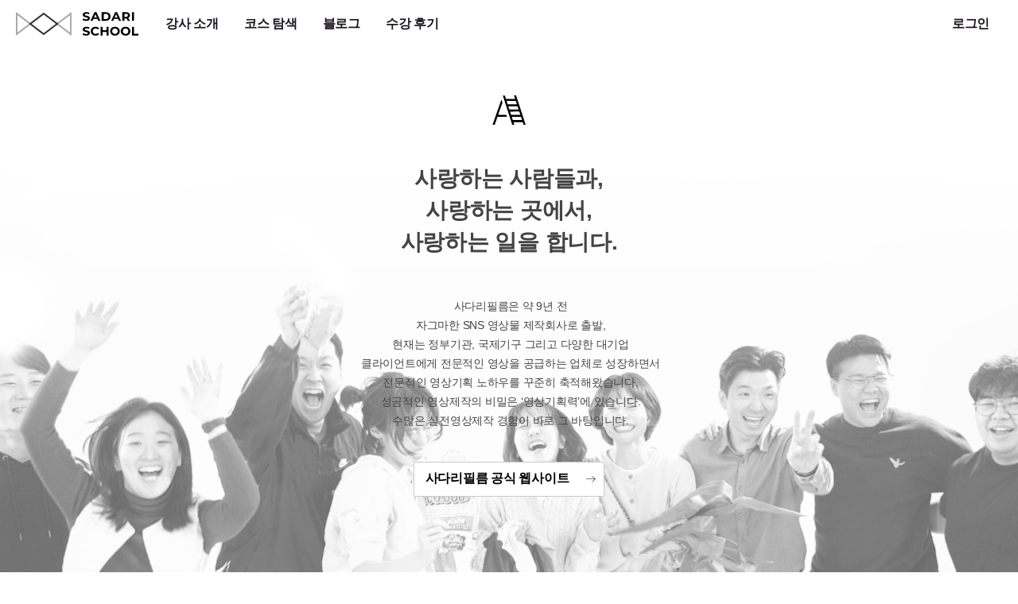

--- FILE ---
content_type: text/html; charset=UTF-8
request_url: https://sadarischool.com/about/
body_size: 334767
content:
<!DOCTYPE html>
<html lang="ko-KR" prefix="og: https://ogp.me/ns#">
	<head>
		<meta charset="utf-8">
		<meta name="facebook-domain-verification" content="vruqbi518hypxxandfw75jwtlxa406" />
		<meta name="viewport" content="width=device-width, initial-scale=1, viewport-fit=cover">
		<meta property="og:title" content="사다리스쿨" />
<meta property="og:description" content="사다리스쿨" />
<meta property="og:image" content="https://sadarischool.com/wp-content/uploads/2024/04/og-1024x538-1.png" />
		<link rel="preconnect" href="https://fonts.googleapis.com">
		<link rel="preconnect" href="https://fonts.gstatic.com" crossorigin>
		<link href="https://fonts.googleapis.com/css2?family=Montserrat:wght@600;800&family=Noto+Sans+KR:wght@300;400;700&display=swap" rel="stylesheet">
		<meta name="robots" content="index,follow" />
		<meta name="googlebot" content="archive" />
		<meta name="mobile-web-app-capable" content="yes" />
		<link rel="profile" href="http://gmpg.org/xfn/11">
		
<!-- Google Tag Manager for WordPress by gtm4wp.com -->
<script data-cfasync="false" data-pagespeed-no-defer>
	var gtm4wp_datalayer_name = "dataLayer";
	var dataLayer = dataLayer || [];
	const gtm4wp_use_sku_instead = 0;
	const gtm4wp_currency = 'KRW';
	const gtm4wp_product_per_impression = 10;
	const gtm4wp_clear_ecommerce = false;
	const gtm4wp_datalayer_max_timeout = 2000;
</script>
<!-- End Google Tag Manager for WordPress by gtm4wp.com -->
<!-- Rank Math 검색 엔진 최적화 - https://rankmath.com/ -->
<title>사다리필름에 대하여 &raquo; 사다리스쿨</title>
<meta name="robots" content="follow, index, max-snippet:-1, max-video-preview:-1, max-image-preview:large"/>
<link rel="canonical" href="https://sadarischool.com/about/" />
<meta property="og:locale" content="ko_KR" />
<meta property="og:type" content="article" />
<meta property="og:title" content="사다리필름에 대하여 &raquo; 사다리스쿨" />
<meta property="og:url" content="https://sadarischool.com/about/" />
<meta property="og:site_name" content="사다리스쿨" />
<meta property="og:updated_time" content="2024-04-02T04:28:02+09:00" />
<meta property="og:image" content="https://sadarischool.com/wp-content/uploads/2024/05/og-1024x538-1.png" />
<meta property="og:image:secure_url" content="https://sadarischool.com/wp-content/uploads/2024/05/og-1024x538-1.png" />
<meta property="og:image:width" content="1024" />
<meta property="og:image:height" content="538" />
<meta property="og:image:alt" content="사다리필름에 대하여" />
<meta property="og:image:type" content="image/png" />
<meta property="article:published_time" content="2023-01-10T12:29:20+09:00" />
<meta property="article:modified_time" content="2024-04-02T04:28:02+09:00" />
<meta name="twitter:card" content="summary_large_image" />
<meta name="twitter:title" content="사다리필름에 대하여 &raquo; 사다리스쿨" />
<meta name="twitter:image" content="https://sadarischool.com/wp-content/uploads/2024/05/og-1024x538-1.png" />
<meta name="twitter:label1" content="읽을 시간" />
<meta name="twitter:data1" content="1분 미만" />
<script type="application/ld+json" class="rank-math-schema">{"@context":"https://schema.org","@graph":[{"@type":["EducationalOrganization","Organization"],"@id":"https://sadarischool.com/#organization","name":"\uc0ac\ub2e4\ub9ac\uc2a4\ucfe8","url":"https://sadarischool.com","logo":{"@type":"ImageObject","@id":"https://sadarischool.com/#logo","url":"https://sadarischool.com/wp-content/uploads/2024/05/ss-logo.png","contentUrl":"https://sadarischool.com/wp-content/uploads/2024/05/ss-logo.png","caption":"\uc0ac\ub2e4\ub9ac\uc2a4\ucfe8","inLanguage":"ko-KR","width":"140","height":"140"}},{"@type":"WebSite","@id":"https://sadarischool.com/#website","url":"https://sadarischool.com","name":"\uc0ac\ub2e4\ub9ac\uc2a4\ucfe8","alternateName":"\uc601\uc0c1 \uae30\ud68d \uc804\ubb38\uac00 \uacfc\uc815 &amp; AI \ud65c\uc6a9","publisher":{"@id":"https://sadarischool.com/#organization"},"inLanguage":"ko-KR"},{"@type":"ImageObject","@id":"https://sadarischool.com/wp-content/uploads/2024/05/og-1024x538-1.png","url":"https://sadarischool.com/wp-content/uploads/2024/05/og-1024x538-1.png","width":"1024","height":"538","inLanguage":"ko-KR"},{"@type":"WebPage","@id":"https://sadarischool.com/about/#webpage","url":"https://sadarischool.com/about/","name":"\uc0ac\ub2e4\ub9ac\ud544\ub984\uc5d0 \ub300\ud558\uc5ec &raquo; \uc0ac\ub2e4\ub9ac\uc2a4\ucfe8","datePublished":"2023-01-10T12:29:20+09:00","dateModified":"2024-04-02T04:28:02+09:00","isPartOf":{"@id":"https://sadarischool.com/#website"},"primaryImageOfPage":{"@id":"https://sadarischool.com/wp-content/uploads/2024/05/og-1024x538-1.png"},"inLanguage":"ko-KR"},{"@type":"Person","@id":"https://sadarischool.com/about/#author","name":"\ubb38\ub2e8\uc5f4","image":{"@type":"ImageObject","@id":"https://sadarischool.com/wp-content/uploads/2024/04/avatar.jpg","url":"https://sadarischool.com/wp-content/uploads/2024/04/avatar.jpg","caption":"\ubb38\ub2e8\uc5f4","inLanguage":"ko-KR"},"worksFor":{"@id":"https://sadarischool.com/#organization"}},{"@type":"Article","headline":"\uc0ac\ub2e4\ub9ac\ud544\ub984\uc5d0 \ub300\ud558\uc5ec &raquo; \uc0ac\ub2e4\ub9ac\uc2a4\ucfe8","datePublished":"2023-01-10T12:29:20+09:00","dateModified":"2024-04-02T04:28:02+09:00","author":{"@id":"https://sadarischool.com/about/#author","name":"\ubb38\ub2e8\uc5f4"},"publisher":{"@id":"https://sadarischool.com/#organization"},"name":"\uc0ac\ub2e4\ub9ac\ud544\ub984\uc5d0 \ub300\ud558\uc5ec &raquo; \uc0ac\ub2e4\ub9ac\uc2a4\ucfe8","@id":"https://sadarischool.com/about/#richSnippet","isPartOf":{"@id":"https://sadarischool.com/about/#webpage"},"image":{"@id":"https://sadarischool.com/wp-content/uploads/2024/05/og-1024x538-1.png"},"inLanguage":"ko-KR","mainEntityOfPage":{"@id":"https://sadarischool.com/about/#webpage"}}]}</script>
<!-- /Rank Math WordPress SEO 플러그인 -->

<link rel='dns-prefetch' href='//cdn.jsdelivr.net' />
<script type="text/javascript">
/* <![CDATA[ */
window._wpemojiSettings = {"baseUrl":"https:\/\/s.w.org\/images\/core\/emoji\/15.0.3\/72x72\/","ext":".png","svgUrl":"https:\/\/s.w.org\/images\/core\/emoji\/15.0.3\/svg\/","svgExt":".svg","source":{"concatemoji":"https:\/\/sadarischool.com\/wp-includes\/js\/wp-emoji-release.min.js?ver=6.6.1"}};
/*! This file is auto-generated */
!function(i,n){var o,s,e;function c(e){try{var t={supportTests:e,timestamp:(new Date).valueOf()};sessionStorage.setItem(o,JSON.stringify(t))}catch(e){}}function p(e,t,n){e.clearRect(0,0,e.canvas.width,e.canvas.height),e.fillText(t,0,0);var t=new Uint32Array(e.getImageData(0,0,e.canvas.width,e.canvas.height).data),r=(e.clearRect(0,0,e.canvas.width,e.canvas.height),e.fillText(n,0,0),new Uint32Array(e.getImageData(0,0,e.canvas.width,e.canvas.height).data));return t.every(function(e,t){return e===r[t]})}function u(e,t,n){switch(t){case"flag":return n(e,"\ud83c\udff3\ufe0f\u200d\u26a7\ufe0f","\ud83c\udff3\ufe0f\u200b\u26a7\ufe0f")?!1:!n(e,"\ud83c\uddfa\ud83c\uddf3","\ud83c\uddfa\u200b\ud83c\uddf3")&&!n(e,"\ud83c\udff4\udb40\udc67\udb40\udc62\udb40\udc65\udb40\udc6e\udb40\udc67\udb40\udc7f","\ud83c\udff4\u200b\udb40\udc67\u200b\udb40\udc62\u200b\udb40\udc65\u200b\udb40\udc6e\u200b\udb40\udc67\u200b\udb40\udc7f");case"emoji":return!n(e,"\ud83d\udc26\u200d\u2b1b","\ud83d\udc26\u200b\u2b1b")}return!1}function f(e,t,n){var r="undefined"!=typeof WorkerGlobalScope&&self instanceof WorkerGlobalScope?new OffscreenCanvas(300,150):i.createElement("canvas"),a=r.getContext("2d",{willReadFrequently:!0}),o=(a.textBaseline="top",a.font="600 32px Arial",{});return e.forEach(function(e){o[e]=t(a,e,n)}),o}function t(e){var t=i.createElement("script");t.src=e,t.defer=!0,i.head.appendChild(t)}"undefined"!=typeof Promise&&(o="wpEmojiSettingsSupports",s=["flag","emoji"],n.supports={everything:!0,everythingExceptFlag:!0},e=new Promise(function(e){i.addEventListener("DOMContentLoaded",e,{once:!0})}),new Promise(function(t){var n=function(){try{var e=JSON.parse(sessionStorage.getItem(o));if("object"==typeof e&&"number"==typeof e.timestamp&&(new Date).valueOf()<e.timestamp+604800&&"object"==typeof e.supportTests)return e.supportTests}catch(e){}return null}();if(!n){if("undefined"!=typeof Worker&&"undefined"!=typeof OffscreenCanvas&&"undefined"!=typeof URL&&URL.createObjectURL&&"undefined"!=typeof Blob)try{var e="postMessage("+f.toString()+"("+[JSON.stringify(s),u.toString(),p.toString()].join(",")+"));",r=new Blob([e],{type:"text/javascript"}),a=new Worker(URL.createObjectURL(r),{name:"wpTestEmojiSupports"});return void(a.onmessage=function(e){c(n=e.data),a.terminate(),t(n)})}catch(e){}c(n=f(s,u,p))}t(n)}).then(function(e){for(var t in e)n.supports[t]=e[t],n.supports.everything=n.supports.everything&&n.supports[t],"flag"!==t&&(n.supports.everythingExceptFlag=n.supports.everythingExceptFlag&&n.supports[t]);n.supports.everythingExceptFlag=n.supports.everythingExceptFlag&&!n.supports.flag,n.DOMReady=!1,n.readyCallback=function(){n.DOMReady=!0}}).then(function(){return e}).then(function(){var e;n.supports.everything||(n.readyCallback(),(e=n.source||{}).concatemoji?t(e.concatemoji):e.wpemoji&&e.twemoji&&(t(e.twemoji),t(e.wpemoji)))}))}((window,document),window._wpemojiSettings);
/* ]]> */
</script>
<link rel='stylesheet' id='formidable-css' href='https://sadarischool.com/wp-content/plugins/formidable/css/formidableforms.css?ver=6161501' type='text/css' media='all' />
<style id='wp-emoji-styles-inline-css' type='text/css'>

	img.wp-smiley, img.emoji {
		display: inline !important;
		border: none !important;
		box-shadow: none !important;
		height: 1em !important;
		width: 1em !important;
		margin: 0 0.07em !important;
		vertical-align: -0.1em !important;
		background: none !important;
		padding: 0 !important;
	}
</style>
<link rel='stylesheet' id='wp-block-library-css' href='https://sadarischool.com/wp-includes/css/dist/block-library/style.min.css?ver=6.6.1' type='text/css' media='all' />
<style id='rank-math-toc-block-style-inline-css' type='text/css'>
.wp-block-rank-math-toc-block nav ol{counter-reset:item}.wp-block-rank-math-toc-block nav ol li{display:block}.wp-block-rank-math-toc-block nav ol li:before{content:counters(item, ".") ". ";counter-increment:item}

</style>
<style id='classic-theme-styles-inline-css' type='text/css'>
/*! This file is auto-generated */
.wp-block-button__link{color:#fff;background-color:#32373c;border-radius:9999px;box-shadow:none;text-decoration:none;padding:calc(.667em + 2px) calc(1.333em + 2px);font-size:1.125em}.wp-block-file__button{background:#32373c;color:#fff;text-decoration:none}
</style>
<style id='global-styles-inline-css' type='text/css'>
:root{--wp--preset--aspect-ratio--square: 1;--wp--preset--aspect-ratio--4-3: 4/3;--wp--preset--aspect-ratio--3-4: 3/4;--wp--preset--aspect-ratio--3-2: 3/2;--wp--preset--aspect-ratio--2-3: 2/3;--wp--preset--aspect-ratio--16-9: 16/9;--wp--preset--aspect-ratio--9-16: 9/16;--wp--preset--color--black: #000000;--wp--preset--color--cyan-bluish-gray: #abb8c3;--wp--preset--color--white: #ffffff;--wp--preset--color--pale-pink: #f78da7;--wp--preset--color--vivid-red: #cf2e2e;--wp--preset--color--luminous-vivid-orange: #ff6900;--wp--preset--color--luminous-vivid-amber: #fcb900;--wp--preset--color--light-green-cyan: #7bdcb5;--wp--preset--color--vivid-green-cyan: #00d084;--wp--preset--color--pale-cyan-blue: #8ed1fc;--wp--preset--color--vivid-cyan-blue: #0693e3;--wp--preset--color--vivid-purple: #9b51e0;--wp--preset--gradient--vivid-cyan-blue-to-vivid-purple: linear-gradient(135deg,rgba(6,147,227,1) 0%,rgb(155,81,224) 100%);--wp--preset--gradient--light-green-cyan-to-vivid-green-cyan: linear-gradient(135deg,rgb(122,220,180) 0%,rgb(0,208,130) 100%);--wp--preset--gradient--luminous-vivid-amber-to-luminous-vivid-orange: linear-gradient(135deg,rgba(252,185,0,1) 0%,rgba(255,105,0,1) 100%);--wp--preset--gradient--luminous-vivid-orange-to-vivid-red: linear-gradient(135deg,rgba(255,105,0,1) 0%,rgb(207,46,46) 100%);--wp--preset--gradient--very-light-gray-to-cyan-bluish-gray: linear-gradient(135deg,rgb(238,238,238) 0%,rgb(169,184,195) 100%);--wp--preset--gradient--cool-to-warm-spectrum: linear-gradient(135deg,rgb(74,234,220) 0%,rgb(151,120,209) 20%,rgb(207,42,186) 40%,rgb(238,44,130) 60%,rgb(251,105,98) 80%,rgb(254,248,76) 100%);--wp--preset--gradient--blush-light-purple: linear-gradient(135deg,rgb(255,206,236) 0%,rgb(152,150,240) 100%);--wp--preset--gradient--blush-bordeaux: linear-gradient(135deg,rgb(254,205,165) 0%,rgb(254,45,45) 50%,rgb(107,0,62) 100%);--wp--preset--gradient--luminous-dusk: linear-gradient(135deg,rgb(255,203,112) 0%,rgb(199,81,192) 50%,rgb(65,88,208) 100%);--wp--preset--gradient--pale-ocean: linear-gradient(135deg,rgb(255,245,203) 0%,rgb(182,227,212) 50%,rgb(51,167,181) 100%);--wp--preset--gradient--electric-grass: linear-gradient(135deg,rgb(202,248,128) 0%,rgb(113,206,126) 100%);--wp--preset--gradient--midnight: linear-gradient(135deg,rgb(2,3,129) 0%,rgb(40,116,252) 100%);--wp--preset--font-size--small: 13px;--wp--preset--font-size--medium: 20px;--wp--preset--font-size--large: 36px;--wp--preset--font-size--x-large: 42px;--wp--preset--font-family--inter: "Inter", sans-serif;--wp--preset--font-family--cardo: Cardo;--wp--preset--spacing--20: 0.44rem;--wp--preset--spacing--30: 0.67rem;--wp--preset--spacing--40: 1rem;--wp--preset--spacing--50: 1.5rem;--wp--preset--spacing--60: 2.25rem;--wp--preset--spacing--70: 3.38rem;--wp--preset--spacing--80: 5.06rem;--wp--preset--shadow--natural: 6px 6px 9px rgba(0, 0, 0, 0.2);--wp--preset--shadow--deep: 12px 12px 50px rgba(0, 0, 0, 0.4);--wp--preset--shadow--sharp: 6px 6px 0px rgba(0, 0, 0, 0.2);--wp--preset--shadow--outlined: 6px 6px 0px -3px rgba(255, 255, 255, 1), 6px 6px rgba(0, 0, 0, 1);--wp--preset--shadow--crisp: 6px 6px 0px rgba(0, 0, 0, 1);}.is-layout-flow  > :first-child{margin-block-start: 0;}.is-layout-flow  > :last-child{margin-block-end: 0;}.is-layout-flow  > *{margin-block-start: 24px;margin-block-end: 0;}.is-layout-constrained  > :first-child{margin-block-start: 0;}.is-layout-constrained  > :last-child{margin-block-end: 0;}.is-layout-constrained  > *{margin-block-start: 24px;margin-block-end: 0;}.is-layout-flex {gap: 24px;}.is-layout-grid {gap: 24px;}body .is-layout-flex{display: flex;}.is-layout-flex{flex-wrap: wrap;align-items: center;}.is-layout-flex > :is(*, div){margin: 0;}body .is-layout-grid{display: grid;}.is-layout-grid > :is(*, div){margin: 0;}.has-black-color{color: var(--wp--preset--color--black) !important;}.has-cyan-bluish-gray-color{color: var(--wp--preset--color--cyan-bluish-gray) !important;}.has-white-color{color: var(--wp--preset--color--white) !important;}.has-pale-pink-color{color: var(--wp--preset--color--pale-pink) !important;}.has-vivid-red-color{color: var(--wp--preset--color--vivid-red) !important;}.has-luminous-vivid-orange-color{color: var(--wp--preset--color--luminous-vivid-orange) !important;}.has-luminous-vivid-amber-color{color: var(--wp--preset--color--luminous-vivid-amber) !important;}.has-light-green-cyan-color{color: var(--wp--preset--color--light-green-cyan) !important;}.has-vivid-green-cyan-color{color: var(--wp--preset--color--vivid-green-cyan) !important;}.has-pale-cyan-blue-color{color: var(--wp--preset--color--pale-cyan-blue) !important;}.has-vivid-cyan-blue-color{color: var(--wp--preset--color--vivid-cyan-blue) !important;}.has-vivid-purple-color{color: var(--wp--preset--color--vivid-purple) !important;}.has-black-background-color{background-color: var(--wp--preset--color--black) !important;}.has-cyan-bluish-gray-background-color{background-color: var(--wp--preset--color--cyan-bluish-gray) !important;}.has-white-background-color{background-color: var(--wp--preset--color--white) !important;}.has-pale-pink-background-color{background-color: var(--wp--preset--color--pale-pink) !important;}.has-vivid-red-background-color{background-color: var(--wp--preset--color--vivid-red) !important;}.has-luminous-vivid-orange-background-color{background-color: var(--wp--preset--color--luminous-vivid-orange) !important;}.has-luminous-vivid-amber-background-color{background-color: var(--wp--preset--color--luminous-vivid-amber) !important;}.has-light-green-cyan-background-color{background-color: var(--wp--preset--color--light-green-cyan) !important;}.has-vivid-green-cyan-background-color{background-color: var(--wp--preset--color--vivid-green-cyan) !important;}.has-pale-cyan-blue-background-color{background-color: var(--wp--preset--color--pale-cyan-blue) !important;}.has-vivid-cyan-blue-background-color{background-color: var(--wp--preset--color--vivid-cyan-blue) !important;}.has-vivid-purple-background-color{background-color: var(--wp--preset--color--vivid-purple) !important;}.has-black-border-color{border-color: var(--wp--preset--color--black) !important;}.has-cyan-bluish-gray-border-color{border-color: var(--wp--preset--color--cyan-bluish-gray) !important;}.has-white-border-color{border-color: var(--wp--preset--color--white) !important;}.has-pale-pink-border-color{border-color: var(--wp--preset--color--pale-pink) !important;}.has-vivid-red-border-color{border-color: var(--wp--preset--color--vivid-red) !important;}.has-luminous-vivid-orange-border-color{border-color: var(--wp--preset--color--luminous-vivid-orange) !important;}.has-luminous-vivid-amber-border-color{border-color: var(--wp--preset--color--luminous-vivid-amber) !important;}.has-light-green-cyan-border-color{border-color: var(--wp--preset--color--light-green-cyan) !important;}.has-vivid-green-cyan-border-color{border-color: var(--wp--preset--color--vivid-green-cyan) !important;}.has-pale-cyan-blue-border-color{border-color: var(--wp--preset--color--pale-cyan-blue) !important;}.has-vivid-cyan-blue-border-color{border-color: var(--wp--preset--color--vivid-cyan-blue) !important;}.has-vivid-purple-border-color{border-color: var(--wp--preset--color--vivid-purple) !important;}.has-vivid-cyan-blue-to-vivid-purple-gradient-background{background: var(--wp--preset--gradient--vivid-cyan-blue-to-vivid-purple) !important;}.has-light-green-cyan-to-vivid-green-cyan-gradient-background{background: var(--wp--preset--gradient--light-green-cyan-to-vivid-green-cyan) !important;}.has-luminous-vivid-amber-to-luminous-vivid-orange-gradient-background{background: var(--wp--preset--gradient--luminous-vivid-amber-to-luminous-vivid-orange) !important;}.has-luminous-vivid-orange-to-vivid-red-gradient-background{background: var(--wp--preset--gradient--luminous-vivid-orange-to-vivid-red) !important;}.has-very-light-gray-to-cyan-bluish-gray-gradient-background{background: var(--wp--preset--gradient--very-light-gray-to-cyan-bluish-gray) !important;}.has-cool-to-warm-spectrum-gradient-background{background: var(--wp--preset--gradient--cool-to-warm-spectrum) !important;}.has-blush-light-purple-gradient-background{background: var(--wp--preset--gradient--blush-light-purple) !important;}.has-blush-bordeaux-gradient-background{background: var(--wp--preset--gradient--blush-bordeaux) !important;}.has-luminous-dusk-gradient-background{background: var(--wp--preset--gradient--luminous-dusk) !important;}.has-pale-ocean-gradient-background{background: var(--wp--preset--gradient--pale-ocean) !important;}.has-electric-grass-gradient-background{background: var(--wp--preset--gradient--electric-grass) !important;}.has-midnight-gradient-background{background: var(--wp--preset--gradient--midnight) !important;}.has-small-font-size{font-size: var(--wp--preset--font-size--small) !important;}.has-medium-font-size{font-size: var(--wp--preset--font-size--medium) !important;}.has-large-font-size{font-size: var(--wp--preset--font-size--large) !important;}.has-x-large-font-size{font-size: var(--wp--preset--font-size--x-large) !important;}
:root :where(.wp-block-pullquote){font-size: 1.5em;line-height: 1.6;}
</style>
<link rel='stylesheet' id='dashicons-css' href='https://sadarischool.com/wp-includes/css/dashicons.min.css?ver=6.6.1' type='text/css' media='all' />
<link rel='stylesheet' id='wp-jquery-ui-dialog-css' href='https://sadarischool.com/wp-includes/css/jquery-ui-dialog.min.css?ver=6.6.1' type='text/css' media='all' />
<link rel='stylesheet' id='tutor-prism-css-css' href='https://sadarischool.com/wp-content/plugins/tutor-pro/assets/lib/codesample/prism.css?ver=2.7.3' type='text/css' media='all' />
<link rel='stylesheet' id='tutor-pro-front-css' href='https://sadarischool.com/wp-content/plugins/tutor-pro/assets/css/front.css?ver=2.7.3' type='text/css' media='all' />
<link rel='stylesheet' id='tutor-icon-css' href='https://sadarischool.com/wp-content/plugins/tutor/assets/css/tutor-icon.min.css?ver=2.7.3' type='text/css' media='all' />
<link rel='stylesheet' id='tutor-css' href='https://sadarischool.com/wp-content/plugins/tutor/assets/css/tutor.min.css?ver=2.7.3' type='text/css' media='all' />
<link rel='stylesheet' id='tutor-frontend-css' href='https://sadarischool.com/wp-content/plugins/tutor/assets/css/tutor-front.min.css?ver=2.7.3' type='text/css' media='all' />
<style id='tutor-frontend-inline-css' type='text/css'>
.mce-notification.mce-notification-error{display: none !important;}
:root{--tutor-color-primary:#212121;--tutor-color-primary-rgb:33, 33, 33;--tutor-color-primary-hover:#212121;--tutor-color-primary-hover-rgb:33, 33, 33;--tutor-body-color:#212121;--tutor-body-color-rgb:33, 33, 33;--tutor-border-color:#cdcfd5;--tutor-border-color-rgb:205, 207, 213;--tutor-color-gray:#e3e5eb;--tutor-color-gray-rgb:227, 229, 235;}
</style>
<link rel='stylesheet' id='tutor-course-bundle-frontend-css' href='https://sadarischool.com/wp-content/plugins/tutor-pro/addons/course-bundle/assets/css/frontend.css?ver=2.7.3' type='text/css' media='all' />
<link rel='stylesheet' id='tutor-course-bundle-common-css' href='https://sadarischool.com/wp-content/plugins/tutor-pro/addons/course-bundle/assets/css/common.css?ver=2.7.3' type='text/css' media='all' />
<link rel='stylesheet' id='tutor_zoom_timepicker_css-css' href='https://sadarischool.com/wp-content/plugins/tutor-pro/addons/tutor-zoom/assets/css/jquery-ui-timepicker.css?ver=2.7.3' type='text/css' media='all' />
<link rel='stylesheet' id='tutor_zoom_common_css-css' href='https://sadarischool.com/wp-content/plugins/tutor-pro/addons/tutor-zoom/assets/css/common.css?ver=2.7.3' type='text/css' media='all' />
<style id='woocommerce-inline-inline-css' type='text/css'>
.woocommerce form .form-row .required { visibility: visible; }
</style>
<link rel='stylesheet' id='um-kor-css' href='https://sadarischool.com/wp-content/plugins/um-korea/components/ultimate-member/assets/css/um-korea.css?ver=2.6.2' type='text/css' media='all' />
<link rel='stylesheet' id='um-kor-social-login-css' href='https://sadarischool.com/wp-content/plugins/um-korea/components/um-social-login/assets/css/um-korea-social-connect.css?ver=2.6.2' type='text/css' media='all' />
<link rel='stylesheet' id='vc-landing-blocks-css' href='https://sadarischool.com/wp-content/themes/sps/statics/sdr/css/landing-blocks.css?ver=2026-0120' type='text/css' media='all' />
<link rel='stylesheet' id='vc-page-blocks-css' href='https://sadarischool.com/wp-content/themes/sps/statics/sdr/css/page-blocks.css?ver=2026-0120' type='text/css' media='all' />
<link rel='stylesheet' id='iamport_woocommerce_css-css' href='https://sadarischool.com/wp-content/plugins/iamport-for-woocommerce/assets/css/iamport.woocommerce.css?ver=20190417' type='text/css' media='all' />
<link rel='stylesheet' id='um_modal-css' href='https://sadarischool.com/wp-content/plugins/ultimate-member/assets/css/um-modal.min.css?ver=2.8.6' type='text/css' media='all' />
<link rel='stylesheet' id='um_ui-css' href='https://sadarischool.com/wp-content/plugins/ultimate-member/assets/libs/jquery-ui/jquery-ui.min.css?ver=1.13.2' type='text/css' media='all' />
<link rel='stylesheet' id='um_tipsy-css' href='https://sadarischool.com/wp-content/plugins/ultimate-member/assets/libs/tipsy/tipsy.min.css?ver=1.0.0a' type='text/css' media='all' />
<link rel='stylesheet' id='um_raty-css' href='https://sadarischool.com/wp-content/plugins/ultimate-member/assets/libs/raty/um-raty.min.css?ver=2.6.0' type='text/css' media='all' />
<link rel='stylesheet' id='select2-css' href='https://sadarischool.com/wp-content/plugins/ultimate-member/assets/libs/select2/select2.min.css?ver=4.0.13' type='text/css' media='all' />
<link rel='stylesheet' id='um_fileupload-css' href='https://sadarischool.com/wp-content/plugins/ultimate-member/assets/css/um-fileupload.min.css?ver=2.8.6' type='text/css' media='all' />
<link rel='stylesheet' id='um_confirm-css' href='https://sadarischool.com/wp-content/plugins/ultimate-member/assets/libs/um-confirm/um-confirm.min.css?ver=1.0' type='text/css' media='all' />
<link rel='stylesheet' id='um_datetime-css' href='https://sadarischool.com/wp-content/plugins/ultimate-member/assets/libs/pickadate/default.min.css?ver=3.6.2' type='text/css' media='all' />
<link rel='stylesheet' id='um_datetime_date-css' href='https://sadarischool.com/wp-content/plugins/ultimate-member/assets/libs/pickadate/default.date.min.css?ver=3.6.2' type='text/css' media='all' />
<link rel='stylesheet' id='um_datetime_time-css' href='https://sadarischool.com/wp-content/plugins/ultimate-member/assets/libs/pickadate/default.time.min.css?ver=3.6.2' type='text/css' media='all' />
<link rel='stylesheet' id='um_fonticons_ii-css' href='https://sadarischool.com/wp-content/plugins/ultimate-member/assets/libs/legacy/fonticons/fonticons-ii.min.css?ver=2.8.6' type='text/css' media='all' />
<link rel='stylesheet' id='um_fonticons_fa-css' href='https://sadarischool.com/wp-content/plugins/ultimate-member/assets/libs/legacy/fonticons/fonticons-fa.min.css?ver=2.8.6' type='text/css' media='all' />
<link rel='stylesheet' id='um_fontawesome-css' href='https://sadarischool.com/wp-content/plugins/ultimate-member/assets/css/um-fontawesome.min.css?ver=6.5.2' type='text/css' media='all' />
<link rel='stylesheet' id='um_common-css' href='https://sadarischool.com/wp-content/plugins/ultimate-member/assets/css/common.min.css?ver=2.8.6' type='text/css' media='all' />
<link rel='stylesheet' id='um_responsive-css' href='https://sadarischool.com/wp-content/plugins/ultimate-member/assets/css/um-responsive.min.css?ver=2.8.6' type='text/css' media='all' />
<link rel='stylesheet' id='um_styles-css' href='https://sadarischool.com/wp-content/plugins/ultimate-member/assets/css/um-styles.min.css?ver=2.8.6' type='text/css' media='all' />
<link rel='stylesheet' id='um_crop-css' href='https://sadarischool.com/wp-content/plugins/ultimate-member/assets/libs/cropper/cropper.min.css?ver=1.6.1' type='text/css' media='all' />
<link rel='stylesheet' id='um_profile-css' href='https://sadarischool.com/wp-content/plugins/ultimate-member/assets/css/um-profile.min.css?ver=2.8.6' type='text/css' media='all' />
<link rel='stylesheet' id='um_account-css' href='https://sadarischool.com/wp-content/plugins/ultimate-member/assets/css/um-account.min.css?ver=2.8.6' type='text/css' media='all' />
<link rel='stylesheet' id='um_misc-css' href='https://sadarischool.com/wp-content/plugins/ultimate-member/assets/css/um-misc.min.css?ver=2.8.6' type='text/css' media='all' />
<link rel='stylesheet' id='um_default_css-css' href='https://sadarischool.com/wp-content/plugins/ultimate-member/assets/css/um-old-default.min.css?ver=2.8.6' type='text/css' media='all' />
<link rel='stylesheet' id='sdr-base-css' href='https://sadarischool.com/wp-content/themes/sps/style.css?ver=2026-0120' type='text/css' media='all' />
<link rel='stylesheet' id='sdr-common-css' href='https://sadarischool.com/wp-content/themes/sps/statics/sdr/css/common.css?ver=2026-0120' type='text/css' media='all' />
<link rel='stylesheet' id='sdr-components-css' href='https://sadarischool.com/wp-content/themes/sps/statics/sdr/css/components.css?ver=2026-0120' type='text/css' media='all' />
<link rel='stylesheet' id='sdr-responsive-css' href='https://sadarischool.com/wp-content/themes/sps/statics/sdr/css/responsive.css?ver=2026-0120' type='text/css' media='all' />
<link rel='stylesheet' id='vc-editor-css' href='https://sadarischool.com/wp-content/themes/sps/statics/css/editor.css?ver=2026-0120' type='text/css' media='all' />
<link rel='stylesheet' id='vc-panel-editor-css' href='https://sadarischool.com/wp-content/themes/sps/editor-css/editor.css?ver=2026-0120' type='text/css' media='all' />
<link rel='stylesheet' id='vc-swiper-css' href='https://sadarischool.com/wp-content/themes/sps/statics/js/libs/swiper/swiper.css?ver=2026-0120' type='text/css' media='all' />
<link rel='stylesheet' id='vc-fancybox-css' href='https://cdn.jsdelivr.net/npm/@fancyapps/ui@4.0/dist/fancybox.css?ver=2026-0120' type='text/css' media='all' />
<link rel='stylesheet' id='sdr-notion-css' href='https://sadarischool.com/wp-content/themes/sps/statics/sdr/css/notion.css?ver=2026-0120' type='text/css' media='all' />
<link rel='stylesheet' id='intl-tel-input-css' href='https://sadarischool.com/wp-content/themes/sps/statics/js/libs/intl-tel-input/css/intlTelInput.min.css?ver=2026-0120' type='text/css' media='all' />
<link rel='stylesheet' id='vc-plyr-css' href='https://sadarischool.com/wp-content/themes/sps/statics/js/libs/plyr/plyr.css?ver=2026-0120' type='text/css' media='all' />
<link rel='stylesheet' id='vc-override-css' href='https://sadarischool.com/wp-content/themes/sps/statics/sdr/css/override.css?ver=2026-0120' type='text/css' media='all' />
<link rel='stylesheet' id='vc-playground-css' href='https://sadarischool.com/wp-content/themes/sps/statics/css/playground.css?ver=2026-0120' type='text/css' media='all' />
<link rel='stylesheet' id='vc-missionground-css' href='https://sadarischool.com/wp-content/themes/sps/statics/css/missionground.css?ver=2026-0120' type='text/css' media='all' />
<link rel='stylesheet' id='vc-fonts-css' href='https://sadarischool.com/wp-content/themes/sps/statics/fonts/stylesheet.css?ver=2026-0120' type='text/css' media='all' />
<script type="text/javascript" src="https://sadarischool.com/wp-includes/js/jquery/jquery.min.js?ver=3.7.1" id="jquery-core-js"></script>
<script type="text/javascript" src="https://sadarischool.com/wp-includes/js/jquery/jquery-migrate.min.js?ver=3.4.1" id="jquery-migrate-js"></script>
<script type="text/javascript" src="https://sadarischool.com/wp-content/plugins/woocommerce/assets/js/jquery-blockui/jquery.blockUI.min.js?ver=2.7.0-wc.9.3.1" id="jquery-blockui-js" defer="defer" data-wp-strategy="defer"></script>
<script type="text/javascript" src="https://sadarischool.com/wp-content/plugins/woocommerce/assets/js/js-cookie/js.cookie.min.js?ver=2.1.4-wc.9.3.1" id="js-cookie-js" defer="defer" data-wp-strategy="defer"></script>
<script type="text/javascript" id="woocommerce-js-extra">
/* <![CDATA[ */
var woocommerce_params = {"ajax_url":"\/wp-admin\/admin-ajax.php","wc_ajax_url":"\/?wc-ajax=%%endpoint%%"};
/* ]]> */
</script>
<script type="text/javascript" src="https://sadarischool.com/wp-content/plugins/woocommerce/assets/js/frontend/woocommerce.min.js?ver=9.3.1" id="woocommerce-js" defer="defer" data-wp-strategy="defer"></script>
<script type="text/javascript" src="https://sadarischool.com/wp-content/plugins/iamport-for-woocommerce/assets/js/rsa.bundle.js?ver=6.6.1" id="iamport_rsa-js"></script>
<script type="text/javascript" src="https://sadarischool.com/wp-content/plugins/iamport-for-woocommerce/assets/js/portone.woocommerce.rsa.js?ver=20190701" id="iamport_script_for_woocommerce_rsa-js"></script>
<script type="text/javascript" src="https://sadarischool.com/wp-content/plugins/ultimate-member/assets/js/um-gdpr.min.js?ver=2.8.6" id="um-gdpr-js"></script>
<link rel="https://api.w.org/" href="https://sadarischool.com/wp-json/" /><link rel="alternate" title="JSON" type="application/json" href="https://sadarischool.com/wp-json/wp/v2/pages/41" /><link rel="EditURI" type="application/rsd+xml" title="RSD" href="https://sadarischool.com/xmlrpc.php?rsd" />
<meta name="generator" content="WordPress 6.6.1" />
<meta name="generator" content="TutorLMS 2.7.3" />
<link rel='shortlink' href='https://sadarischool.com/?p=41' />
<link rel="alternate" title="oEmbed (JSON)" type="application/json+oembed" href="https://sadarischool.com/wp-json/oembed/1.0/embed?url=https%3A%2F%2Fsadarischool.com%2Fabout%2F" />
<link rel="alternate" title="oEmbed (XML)" type="text/xml+oembed" href="https://sadarischool.com/wp-json/oembed/1.0/embed?url=https%3A%2F%2Fsadarischool.com%2Fabout%2F&#038;format=xml" />
		<style type="text/css">
			.um_request_name {
				display: none !important;
			}
		</style>
	<script>document.documentElement.className += " js";</script>

<!-- Google Tag Manager for WordPress by gtm4wp.com -->
<!-- GTM Container placement set to automatic -->
<script data-cfasync="false" data-pagespeed-no-defer type="text/javascript">
	var dataLayer_content = {"pagePostType":"page","pagePostType2":"single-page","pagePostAuthor":"문단열"};
	dataLayer.push( dataLayer_content );
</script>
<script data-cfasync="false" data-pagespeed-no-defer type="text/javascript">
(function(w,d,s,l,i){w[l]=w[l]||[];w[l].push({'gtm.start':
new Date().getTime(),event:'gtm.js'});var f=d.getElementsByTagName(s)[0],
j=d.createElement(s),dl=l!='dataLayer'?'&l='+l:'';j.async=true;j.src=
'//www.googletagmanager.com/gtm.js?id='+i+dl;f.parentNode.insertBefore(j,f);
})(window,document,'script','dataLayer','GTM-KXSHRFBD');
</script>
<!-- End Google Tag Manager for WordPress by gtm4wp.com -->	<noscript><style>.woocommerce-product-gallery{ opacity: 1 !important; }</style></noscript>
	<style id='wp-fonts-local' type='text/css'>
@font-face{font-family:Inter;font-style:normal;font-weight:300 900;font-display:fallback;src:url('https://sadarischool.com/wp-content/plugins/woocommerce/assets/fonts/Inter-VariableFont_slnt,wght.woff2') format('woff2');font-stretch:normal;}
@font-face{font-family:Cardo;font-style:normal;font-weight:400;font-display:fallback;src:url('https://sadarischool.com/wp-content/plugins/woocommerce/assets/fonts/cardo_normal_400.woff2') format('woff2');}
</style>
<link rel="icon" href="https://sadarischool.com/wp-content/uploads/2023/01/cropped-sps-3.png" sizes="32x32" />
<link rel="icon" href="https://sadarischool.com/wp-content/uploads/2023/01/cropped-sps-3.png" sizes="192x192" />
<link rel="apple-touch-icon" href="https://sadarischool.com/wp-content/uploads/2023/01/cropped-sps-3.png" />
<meta name="msapplication-TileImage" content="https://sadarischool.com/wp-content/uploads/2023/01/cropped-sps-3.png" />
		<!-- Meta Pixel Code -->
<script>
!function(f,b,e,v,n,t,s)
{if(f.fbq)return;n=f.fbq=function(){n.callMethod?
n.callMethod.apply(n,arguments):n.queue.push(arguments)};
if(!f._fbq)f._fbq=n;n.push=n;n.loaded=!0;n.version='2.0';
n.queue=[];t=b.createElement(e);t.async=!0;
t.src=v;s=b.getElementsByTagName(e)[0];
s.parentNode.insertBefore(t,s)}(window, document,'script',
'https://connect.facebook.net/en_US/fbevents.js');
fbq('init', '533526802204361');
fbq('track', 'PageView');
</script>
<noscript><img height="1" width="1" style="display:none"
src="https://www.facebook.com/tr?id=533526802204361&ev=PageView&noscript=1"
/></noscript>
<!-- End Meta Pixel Code -->


<script src="https://cdn.amplitude.com/libs/analytics-browser-2.11.1-min.js.gz"></script><script src="https://cdn.amplitude.com/libs/plugin-session-replay-browser-1.8.0-min.js.gz"></script><script>window.amplitude.add(window.sessionReplay.plugin({sampleRate: 1}));window.amplitude.init('f5f675a585480906c8feb5120849d6a8', {"autocapture":{"elementInteractions":true}});</script>
	</head>

		<body class="production">
		
<!-- GTM Container placement set to automatic -->
<!-- Google Tag Manager (noscript) -->
				<noscript><iframe src="https://www.googletagmanager.com/ns.html?id=GTM-KXSHRFBD" height="0" width="0" style="display:none;visibility:hidden" aria-hidden="true"></iframe></noscript>
<!-- End Google Tag Manager (noscript) -->
		<header class="header">
			<div class="l_wrapper l_wrapper_regular">
				<div class="header-inside">
					<a class="header-logo" href="https://sadarischool.com"><svg width="154" height="30" viewBox="0 0 154 30" fill="none" xmlns="http://www.w3.org/2000/svg">
<g clip-path="url(#clip0_51_27)">
<mask id="mask0_51_27" style="mask-type:luminance" maskUnits="userSpaceOnUse" x="0" y="0" width="70" height="30">
<path d="M69.965 0H0V30H69.965V0Z" fill="white"/>
</mask>
<g mask="url(#mask0_51_27)">
<path d="M0 30V0L19.6952 14.9966L0 30ZM2.07096 4.14451V25.8555L16.3228 15.0034L2.07096 4.14451Z" fill="#AAA"/>
<path d="M69.9652 30L50.27 15.0034L69.9652 0V30ZM53.6423 15.0034L67.8942 25.8555V4.14451L53.6423 14.9966V15.0034Z" fill="#AAA"/>
<path d="M34.9824 29.2093L16.3228 14.9966L34.9824 0.79073L53.6421 14.9966L34.9824 29.2025V29.2093ZM19.6951 15.0034L34.9824 26.6462L50.2698 15.0034L34.9824 3.3606L19.6951 15.0034Z" fill="#333333"/>
</g>
<path d="M83.818 10.0886L84.6856 8.20723C85.6161 8.86844 87.0084 9.33197 88.3378 9.33197C89.856 9.33197 90.4717 8.84117 90.4717 8.17314C90.4717 6.15542 84.0349 7.5392 84.0349 3.53102C84.0349 1.69734 85.5532 0.170416 88.7016 0.170416C90.0939 0.170416 91.5212 0.497614 92.5497 1.12474L91.7591 3.01977C90.7306 2.44717 89.6671 2.17451 88.6876 2.17451C87.1694 2.17451 86.5816 2.72665 86.5816 3.40832C86.5816 5.39877 93.0184 4.02181 93.0184 7.98909C93.0184 9.7955 91.4862 11.3361 88.3168 11.3361C86.5607 11.3361 84.7905 10.8248 83.811 10.0886H83.818Z" fill="black"/>
<path d="M102.555 8.84117H97.4123L96.4328 11.152H93.8091L98.7486 0.361282H101.281L106.235 11.152H103.548L102.569 8.84117H102.555ZM101.75 6.94615L99.994 2.81527L98.2379 6.94615H101.75Z" fill="black"/>
<path d="M107.858 0.361282H112.888C116.513 0.361282 118.996 2.48807 118.996 5.76006C118.996 9.03204 116.513 11.152 112.888 11.152H107.858V0.361282ZM112.762 9.10702C114.959 9.10702 116.401 7.8255 116.401 5.76006C116.401 3.69462 114.959 2.41309 112.762 2.41309H110.419V9.10021H112.762V9.10702Z" fill="black"/>
<path d="M128.54 8.84117H123.397L122.418 11.152H119.794L124.733 0.361282H127.266L132.22 11.152H129.533L128.554 8.84117H128.54ZM127.728 6.94615L125.972 2.81527L124.216 6.94615H127.728Z" fill="black"/>
<path d="M140.896 11.152L138.762 8.14588H136.404V11.152H133.843V0.361282H138.636C141.595 0.361282 143.442 1.85412 143.442 4.27403C143.442 5.88957 142.603 7.08248 141.162 7.68235L143.645 11.152H140.889H140.896ZM138.489 2.39946H136.404V6.16224H138.489C140.056 6.16224 140.847 5.45331 140.847 4.28085C140.847 3.10839 140.056 2.39946 138.489 2.39946Z" fill="black"/>
<path d="M145.947 0.361282H148.508V11.152H145.947V0.361282Z" fill="black"/>
<path d="M83.818 28.589L84.6856 26.7076C85.6161 27.3688 87.0084 27.8323 88.3378 27.8323C89.856 27.8323 90.4717 27.3415 90.4717 26.6735C90.4717 24.6558 84.0349 26.0395 84.0349 22.0314C84.0349 20.1977 85.5532 18.6708 88.7016 18.6708C90.0939 18.6708 91.5212 18.9911 92.5497 19.6251L91.7591 21.5201C90.7306 20.9475 89.6671 20.6748 88.6876 20.6748C87.1694 20.6748 86.5816 21.227 86.5816 21.9087C86.5816 23.8991 93.0184 22.5222 93.0184 26.4894C93.0184 28.2958 91.4862 29.8364 88.3168 29.8364C86.5607 29.8364 84.7905 29.3252 83.811 28.589H83.818Z" fill="black"/>
<path d="M94.089 24.2604C94.089 21.0089 96.6498 18.6776 100.099 18.6776C102.016 18.6776 103.611 19.3524 104.654 20.5862L103.01 22.0654C102.268 21.2338 101.33 20.8044 100.225 20.8044C98.154 20.8044 96.6777 22.2222 96.6777 24.2604C96.6777 26.2986 98.147 27.7164 100.225 27.7164C101.33 27.7164 102.268 27.287 103.01 26.4349L104.654 27.9141C103.611 29.1616 102.009 29.8432 100.078 29.8432C96.6427 29.8432 94.082 27.5187 94.082 24.2604H94.089Z" fill="black"/>
<path d="M116.541 18.8684V29.6592H113.98V25.2352H108.949V29.6592H106.389V18.8684H108.949V23.122H113.98V18.8684H116.541Z" fill="black"/>
<path d="M118.472 24.2604C118.472 21.0566 121.032 18.6776 124.531 18.6776C128.029 18.6776 130.59 21.0361 130.59 24.2604C130.59 27.4847 128.008 29.8432 124.531 29.8432C121.053 29.8432 118.472 27.471 118.472 24.2604ZM128.001 24.2604C128.001 22.2086 126.511 20.8044 124.538 20.8044C122.565 20.8044 121.074 22.2086 121.074 24.2604C121.074 26.3122 122.565 27.7164 124.538 27.7164C126.511 27.7164 128.001 26.3122 128.001 24.2604Z" fill="black"/>
<path d="M131.828 24.2604C131.828 21.0566 134.389 18.6776 137.887 18.6776C141.385 18.6776 143.946 21.0361 143.946 24.2604C143.946 27.4847 141.364 29.8432 137.887 29.8432C134.41 29.8432 131.828 27.471 131.828 24.2604ZM141.357 24.2604C141.357 22.2086 139.867 20.8044 137.894 20.8044C135.921 20.8044 134.431 22.2086 134.431 24.2604C134.431 26.3122 135.921 27.7164 137.894 27.7164C139.867 27.7164 141.357 26.3122 141.357 24.2604Z" fill="black"/>
<path d="M145.884 18.8684H148.445V27.621H154V29.6524H145.884V18.8616V18.8684Z" fill="black"/>
</g>
<defs>
<clipPath id="clip0_51_27">
<rect width="154" height="30" fill="white"/>
</clipPath>
</defs>
</svg>
</a>
					<div class="header-menu type_main">
						<a href="https://sadarischool.com/teachers">강사 소개</a>
						<a href="https://sadarischool.com/landing">코스 탐색</a>
						<a href="https://sadarischool.com/blog">블로그</a>
						<a href="https://sadarischool.com/review">수강 후기</a>
					</div>
					<div class="header-menu type_right">
													<a data-login-button>로그인</a>
												<div class="only_mobile">
							<button class="nav-ham" type="button" data-nav-trigger>
								<svg xmlns="http://www.w3.org/2000/svg" width="24" height="24" viewBox="0 0 24 24"><path fill="currentColor" d="M24 6h-24v-4h24v4zm0 4h-24v4h24v-4zm0 8h-24v4h24v-4z"/></svg>
							</button>									
						</div>
					</div>
				</div>
			</div>
		</header>

		<main class="main">
<div class="about" data-animate="200">
	<img src="/wp-content/themes/sps/statics/sdr/images/sadari-logo.svg">	
	<h1 class="about-title">
		<div class="hero-animate">
			<span>사랑하는 사람들과,</span>
			<span>사랑하는 곳에서,</span>
			<span>사랑하는 일을 합니다.</span>
		</div>
	</h1>
	<p class="about-description">
		사다리필름은 약 9년 전<br>
		자그마한 SNS 영상물 제작회사로 출발,<br>
		현재는 정부기관, 국제기구 그리고 다양한 대기업<br>
		 클라이언트에게 전문적인 영상을 공급하는 업체로 성장하면서<br>
		전문적인 영상기획 노하우를 꾸준히 축적해왔습니다. <br>
		성공적인 영상제작의 비밀은 ‘영상기획력’에 있습니다. <br>
		수많은 실전영상제작 경험이 바로 그 바탕입니다.
	</p>

	<div style="display: inline-block; max-width: 260px; margin: 40px 0; text-align: left;">
		<a class="ticket-button type_important type_invert" href="https://sadarifilm.com" target="_blank">사다리필름 공식 웹사이트</a>
	</div>

	<img class="about-bg" src="/wp-content/themes/sps/statics/sdr/images/cover_about.png">

</div>
				</main>
		<footer class="footer ">
			<div class="l_wrapper l_wrapper_regular">
				<div class="footer-header">
					<a class="footer-logo" href="https://sadarischool.com"><svg width="42" height="37" viewBox="0 0 42 37" fill="none" xmlns="http://www.w3.org/2000/svg">
<path d="M41.9433 36.9664H39.3534C39.2649 36.7359 39.1692 36.5103 39.0927 36.2749C38.8488 35.5446 38.6001 34.8168 38.3825 34.0792C38.2892 33.7686 38.1338 33.6594 37.8157 33.6643C36.3665 33.6788 34.9173 33.6691 33.4681 33.6691C31.4354 33.6691 29.4027 33.6691 27.3701 33.6691H26.6598C26.8966 34.8386 27.4561 35.8212 27.7814 36.9373C27.614 36.9616 27.4825 36.998 27.3533 36.998C26.7531 37.0028 26.1504 36.998 25.5502 36.998C25.0576 36.9955 25.0504 36.9955 24.8902 36.4982C24.1919 34.3364 23.496 32.1721 22.8025 30.0079C19.6984 20.3101 16.5944 10.6099 13.4904 0.909721C13.4258 0.708341 13.3732 0.504535 13.2919 0.230367C13.5741 0.218236 13.7965 0.203678 14.0165 0.201252C14.4589 0.1964 14.9013 0.1964 15.3413 0.201252C15.7933 0.206105 15.8004 0.208531 15.9392 0.63798C16.2716 1.65944 16.592 2.68575 16.9292 3.70478C17.2472 4.66072 17.044 4.53213 18.0412 4.53456C21.3629 4.53941 24.6869 4.53456 28.0086 4.53456H28.7021C28.6303 3.97409 28.4271 3.52038 28.2788 3.05454C28.1233 2.55958 27.9488 2.0719 27.7838 1.57937C27.6259 1.10625 27.4681 0.635553 27.2911 0.109054C27.4681 0.0823652 27.5972 0.043545 27.7288 0.043545C28.3123 0.0362662 28.8958 0.0362662 29.4793 0.043545C29.9289 0.0483976 29.9312 0.0508238 30.0747 0.487551C30.6678 2.30968 31.2561 4.1318 31.8491 5.95392C34.9269 15.4188 38.007 24.8812 41.0871 34.3461C41.3191 35.0618 41.5654 35.7703 41.8022 36.4836C41.8452 36.617 41.8811 36.7529 41.9433 36.9688V36.9664ZM35.2641 24.5173C34.7882 23.0567 34.3529 21.7222 33.9201 20.3926C33.7384 20.3781 33.6164 20.3586 33.4944 20.3586C29.8212 20.3684 26.1457 20.3805 22.4725 20.3926C22.4581 20.3926 22.439 20.4072 22.427 20.4193C22.4151 20.4314 22.4079 20.4484 22.3744 20.4969C22.4079 20.6231 22.439 20.776 22.4868 20.9264C22.8144 21.9479 23.1444 22.9717 23.4768 23.9908C23.6442 24.5027 23.6466 24.5027 24.1775 24.5051C27.6594 24.51 31.1389 24.5124 34.6208 24.5173C34.7954 24.5173 34.9675 24.5173 35.2617 24.5173H35.2641ZM37.4092 31.1167C36.9572 29.7265 36.5339 28.4235 36.1178 27.1449C36.015 27.1134 35.9671 27.0818 35.9169 27.0818C32.2413 27.077 28.5681 27.0721 24.8926 27.0721C24.8065 27.0721 24.718 27.0891 24.6319 27.1012C24.6176 27.1012 24.6008 27.1206 24.5889 27.1328C24.5769 27.1449 24.5721 27.1619 24.5291 27.2371C24.9356 28.4963 25.3589 29.8017 25.7822 31.1167H37.4092V31.1167ZM20.203 13.7495C20.2628 13.9751 20.3011 14.145 20.3537 14.31C20.6765 15.3169 20.9994 16.3213 21.3246 17.3258C21.4896 17.8353 21.492 17.8402 22.0277 17.8402C25.5095 17.8402 28.989 17.8402 32.4709 17.8402H33.0568C32.9899 17.5879 32.954 17.418 32.9014 17.253C32.5761 16.2486 32.2509 15.2441 31.9233 14.2396C31.7535 13.7204 31.7511 13.7155 31.225 13.7155C27.7431 13.7155 24.2636 13.7155 20.7817 13.7155C20.6096 13.7155 20.4374 13.7349 20.203 13.7471V13.7495ZM18.0818 7.05787C18.1034 7.24227 18.101 7.31506 18.1201 7.38057C18.4908 8.53789 18.871 9.69279 19.2321 10.855C19.3206 11.1388 19.4952 11.1874 19.7487 11.1849C23.331 11.1801 26.9133 11.1825 30.4956 11.1777C30.608 11.1777 30.7204 11.1388 30.8758 11.1122C30.8185 10.8986 30.7778 10.7288 30.7252 10.5614C30.4119 9.59089 30.0963 8.62281 29.7806 7.65473C29.5869 7.0603 29.5869 7.05787 28.9771 7.05787C25.5526 7.05787 22.1305 7.05787 18.706 7.05787C18.5171 7.05787 18.3258 7.05787 18.0818 7.05787V7.05787Z" fill="currentColor"></path>
<path d="M0.327952 36.9984C4.04898 26.3883 7.73652 15.8778 11.4217 5.36963H11.5221C11.5819 5.52976 11.6465 5.6899 11.6991 5.85246C11.9908 6.75502 12.2634 7.66245 12.5719 8.56016C12.7082 8.95565 12.6939 9.30988 12.5528 9.70294C10.9003 14.3759 9.26223 19.0538 7.62173 23.7292C7.5476 23.9427 7.48064 24.161 7.38737 24.4498C7.70304 24.4643 7.94218 24.4862 8.18132 24.4862C11.0964 24.491 14.0116 24.491 16.9267 24.5007C17.723 24.5031 17.6106 24.4085 17.8689 25.1995C18.0076 25.6241 18.1439 26.0511 18.2754 26.4781C18.3209 26.6261 18.3496 26.7814 18.4046 27.0167C18.1343 27.0167 17.9287 27.0167 17.723 27.0167C14.2077 27.0119 10.6899 27.007 7.17454 27.0046C6.4069 27.0046 6.49777 26.9197 6.24428 27.6573C5.23033 30.6197 4.22355 33.5846 3.21677 36.5495C3.0685 36.9863 3.07328 36.9935 2.62848 36.996C1.90628 37.0008 1.18408 36.996 0.325562 36.996L0.327952 36.9984Z" fill="currentColor"></path>
</svg>
</a>
					<h4>사다리필름 &copy; 2025</h4>
					<nav>
						<a href="/about">사다리필름에 대하여</a>
						<a href="/privacy-policy">개인정보처리방침</a>
						<a href="/terms-of-service">이용약관</a>
						<a href="/faq">FAQ</a>
					</nav>
				</div>
				<ul class="footer-information">
						<li><strong>사업자등록번호</strong> 483-86-01339</li>
						<li><strong>통신판매업 신고</strong> 2022-서울마포-3851</li>
						<li><strong>대표</strong> 안효리</li>
						<li><strong>주소</strong> 서울특별시 마포구 독막로 211, 플라워빌딩 3층 (신수동)</li>
						<li><strong>고객센터</strong> 1544 - 9929 (평일 오전 9시 ~ 오후 5시 운영)</li>
						<li><strong>문의메일</strong> sps@sadarifilm.com</li>
						<li><strong>호스팅 제공자</strong> 아마존웹서비스</li>
						<li><strong><a data-fancybox href="https://sadarischool.com/wp-content/themes/sps/statics/images/paper.png">학원설립 운영등록 증명서</a></strong> </li>
				</ul>
			</div>
		</footer>

		<section class="nav" data-nav-main>
			<nav class="nav-main">
        <a class="header-logo" href="https://sadarischool.com"><svg width="154" height="30" viewBox="0 0 154 30" fill="none" xmlns="http://www.w3.org/2000/svg">
<g clip-path="url(#clip0_51_27)">
<mask id="mask0_51_27" style="mask-type:luminance" maskUnits="userSpaceOnUse" x="0" y="0" width="70" height="30">
<path d="M69.965 0H0V30H69.965V0Z" fill="white"/>
</mask>
<g mask="url(#mask0_51_27)">
<path d="M0 30V0L19.6952 14.9966L0 30ZM2.07096 4.14451V25.8555L16.3228 15.0034L2.07096 4.14451Z" fill="#AAA"/>
<path d="M69.9652 30L50.27 15.0034L69.9652 0V30ZM53.6423 15.0034L67.8942 25.8555V4.14451L53.6423 14.9966V15.0034Z" fill="#AAA"/>
<path d="M34.9824 29.2093L16.3228 14.9966L34.9824 0.79073L53.6421 14.9966L34.9824 29.2025V29.2093ZM19.6951 15.0034L34.9824 26.6462L50.2698 15.0034L34.9824 3.3606L19.6951 15.0034Z" fill="#333333"/>
</g>
<path d="M83.818 10.0886L84.6856 8.20723C85.6161 8.86844 87.0084 9.33197 88.3378 9.33197C89.856 9.33197 90.4717 8.84117 90.4717 8.17314C90.4717 6.15542 84.0349 7.5392 84.0349 3.53102C84.0349 1.69734 85.5532 0.170416 88.7016 0.170416C90.0939 0.170416 91.5212 0.497614 92.5497 1.12474L91.7591 3.01977C90.7306 2.44717 89.6671 2.17451 88.6876 2.17451C87.1694 2.17451 86.5816 2.72665 86.5816 3.40832C86.5816 5.39877 93.0184 4.02181 93.0184 7.98909C93.0184 9.7955 91.4862 11.3361 88.3168 11.3361C86.5607 11.3361 84.7905 10.8248 83.811 10.0886H83.818Z" fill="black"/>
<path d="M102.555 8.84117H97.4123L96.4328 11.152H93.8091L98.7486 0.361282H101.281L106.235 11.152H103.548L102.569 8.84117H102.555ZM101.75 6.94615L99.994 2.81527L98.2379 6.94615H101.75Z" fill="black"/>
<path d="M107.858 0.361282H112.888C116.513 0.361282 118.996 2.48807 118.996 5.76006C118.996 9.03204 116.513 11.152 112.888 11.152H107.858V0.361282ZM112.762 9.10702C114.959 9.10702 116.401 7.8255 116.401 5.76006C116.401 3.69462 114.959 2.41309 112.762 2.41309H110.419V9.10021H112.762V9.10702Z" fill="black"/>
<path d="M128.54 8.84117H123.397L122.418 11.152H119.794L124.733 0.361282H127.266L132.22 11.152H129.533L128.554 8.84117H128.54ZM127.728 6.94615L125.972 2.81527L124.216 6.94615H127.728Z" fill="black"/>
<path d="M140.896 11.152L138.762 8.14588H136.404V11.152H133.843V0.361282H138.636C141.595 0.361282 143.442 1.85412 143.442 4.27403C143.442 5.88957 142.603 7.08248 141.162 7.68235L143.645 11.152H140.889H140.896ZM138.489 2.39946H136.404V6.16224H138.489C140.056 6.16224 140.847 5.45331 140.847 4.28085C140.847 3.10839 140.056 2.39946 138.489 2.39946Z" fill="black"/>
<path d="M145.947 0.361282H148.508V11.152H145.947V0.361282Z" fill="black"/>
<path d="M83.818 28.589L84.6856 26.7076C85.6161 27.3688 87.0084 27.8323 88.3378 27.8323C89.856 27.8323 90.4717 27.3415 90.4717 26.6735C90.4717 24.6558 84.0349 26.0395 84.0349 22.0314C84.0349 20.1977 85.5532 18.6708 88.7016 18.6708C90.0939 18.6708 91.5212 18.9911 92.5497 19.6251L91.7591 21.5201C90.7306 20.9475 89.6671 20.6748 88.6876 20.6748C87.1694 20.6748 86.5816 21.227 86.5816 21.9087C86.5816 23.8991 93.0184 22.5222 93.0184 26.4894C93.0184 28.2958 91.4862 29.8364 88.3168 29.8364C86.5607 29.8364 84.7905 29.3252 83.811 28.589H83.818Z" fill="black"/>
<path d="M94.089 24.2604C94.089 21.0089 96.6498 18.6776 100.099 18.6776C102.016 18.6776 103.611 19.3524 104.654 20.5862L103.01 22.0654C102.268 21.2338 101.33 20.8044 100.225 20.8044C98.154 20.8044 96.6777 22.2222 96.6777 24.2604C96.6777 26.2986 98.147 27.7164 100.225 27.7164C101.33 27.7164 102.268 27.287 103.01 26.4349L104.654 27.9141C103.611 29.1616 102.009 29.8432 100.078 29.8432C96.6427 29.8432 94.082 27.5187 94.082 24.2604H94.089Z" fill="black"/>
<path d="M116.541 18.8684V29.6592H113.98V25.2352H108.949V29.6592H106.389V18.8684H108.949V23.122H113.98V18.8684H116.541Z" fill="black"/>
<path d="M118.472 24.2604C118.472 21.0566 121.032 18.6776 124.531 18.6776C128.029 18.6776 130.59 21.0361 130.59 24.2604C130.59 27.4847 128.008 29.8432 124.531 29.8432C121.053 29.8432 118.472 27.471 118.472 24.2604ZM128.001 24.2604C128.001 22.2086 126.511 20.8044 124.538 20.8044C122.565 20.8044 121.074 22.2086 121.074 24.2604C121.074 26.3122 122.565 27.7164 124.538 27.7164C126.511 27.7164 128.001 26.3122 128.001 24.2604Z" fill="black"/>
<path d="M131.828 24.2604C131.828 21.0566 134.389 18.6776 137.887 18.6776C141.385 18.6776 143.946 21.0361 143.946 24.2604C143.946 27.4847 141.364 29.8432 137.887 29.8432C134.41 29.8432 131.828 27.471 131.828 24.2604ZM141.357 24.2604C141.357 22.2086 139.867 20.8044 137.894 20.8044C135.921 20.8044 134.431 22.2086 134.431 24.2604C134.431 26.3122 135.921 27.7164 137.894 27.7164C139.867 27.7164 141.357 26.3122 141.357 24.2604Z" fill="black"/>
<path d="M145.884 18.8684H148.445V27.621H154V29.6524H145.884V18.8616V18.8684Z" fill="black"/>
</g>
<defs>
<clipPath id="clip0_51_27">
<rect width="154" height="30" fill="white"/>
</clipPath>
</defs>
</svg>
</a>
				<button class="nav-ham" type="button" data-nav-trigger>
					<svg xmlns="http://www.w3.org/2000/svg" width="24" height="24" viewBox="0 0 24 24"><path fill="currentColor" d="M24 6h-24v-4h24v4zm0 4h-24v4h24v-4zm0 8h-24v4h24v-4z"/></svg>
				</button>									
				<div class="nav-menu">
					<a href="/teachers">강사 소개</a>
					<a href="https://sadarischool.com/landing/">코스 탐색</a>
					<a href="https://sadarischool.com/blog">블로그</a>
					<a href="/review">수강 후기</a>
				</div>
				<div class="nav-menu type_bottom">
											<a href="/login">로그인</a>
									</div>
			</nav>
		</section>
		<div class="dialog" data-dialog>
	<div class="dialog-inside" data-dialog-holder></div>
</div>
<script type="text/template" id="dialog-template">
	<button data-dialog-close class="dialog-close">닫기</button>
	<div class="review">
		<% if ( review.cover ) { %>
			<a class="review-image" data-fancybox="" href="<%= review.cover %>">
				<img src="<%= review.cover %>">
			</a>
		<% } %>
		<div class="review-contents">
			<div class="rev">
				<h2><%= review.title %></h2>
				<div class="rev-contents"><%= review.contents %></div>
				<div class="rev-author">
					<strong><span><%= review.name %></span> <%= review.bio ? '/':'' %> <%= review.bio %></strong> 
					<a class="rev-author-group" href="<%=review.link %>"><%=review.course %> 수강생</a>
				</div>
			</div>
		</div>
	</div>
</script>
		<div class="modals" data-login-form style="" >
  <div class="modals-center">
    <div class="login">
      <div class="login-header">
        <h1>
          사다리스쿨 
          <strong>로그인하기</strong>
        </h1>
        <button data-login-close class="login-close" type="button"><i class="ir">닫기</i></button>
      </div>
      <div class="login-contents"> 
                  
<div class="um um-login um-6">

	<div class="um-form">

		<form method="post" action="" autocomplete="off">

			<section class="tunnel">
	<div class="social">
          
<div class="um um-shortcode-social" id="um-shortcode-social-8013">
          <a 
      href="?oauthWindow=true&#038;provider=kakao&#038;um_sso=8013" 
      title="카카오로 시작하기"
      class="tutor-btn tutor-btn-block tutor-btn-kakao" 
      data-redirect-url="https://sadarischool.com/about"
    >
      <i class="um-faicon-kor-kakao" style="margin-right: 8px;"></i>
      카카오로 시작하기    </a>
  </div>
    	</div>
	<div class="tunnel-split">
    또는 아이디로 로그인
	</div>
</section>

<div class="um-row _um_row_1 " style="margin: 0 0 30px 0;"><div class="um-col-1"><div  id="um_field_6_username" class="um-field um-field-text  um-field-username um-field-text um-field-type_text" data-key="username"><div class="um-field-label"><label for="username-6">회원 아이디</label><div class="um-clear"></div></div><div class="um-field-area"><input  autocomplete="off" class="um-form-field valid " type="text" name="username-6" id="username-6" value="" placeholder="" data-validate="unique_username_or_email" data-key="username"  aria-invalid="false" />

						</div></div><div  id="um_field_6_user_password" class="um-field um-field-password  um-field-user_password um-field-password um-field-type_password" data-key="user_password"><div class="um-field-label"><label for="user_password-6">비밀번호</label><div class="um-clear"></div></div><div class="um-field-area"><input class="um-form-field valid " type="password" name="user_password-6" id="user_password-6" value="" placeholder="" data-validate="" data-key="user_password"  aria-invalid="false" />

							</div></div></div></div>		<input type="hidden" name="form_id" id="form_id_6" value="6" />
	
	<p class="um_request_name">
		<label for="um_request_6">Only fill in if you are not human</label>
		<input type="hidden" name="um_request" id="um_request_6" class="input" value="" size="25" autocomplete="off" />
	</p>

	<input type="hidden" name="redirect_to" id="redirect_to" value="/dashboard" /><input type="hidden" id="_wpnonce" name="_wpnonce" value="32d838bb36" /><input type="hidden" name="_wp_http_referer" value="/about/" />
	<div class="um-col-alt">

		

			<div class="um-field um-field-c">
				<div class="um-field-area">
					<label class="um-field-checkbox">
						<input type="checkbox" name="rememberme" value="1"  />
						<span class="um-field-checkbox-state"><i class="um-icon-android-checkbox-outline-blank"></i></span>
						<span class="um-field-checkbox-option"> 로그인 상태 유지</span>
					</label>
				</div>
			</div>

						<div class="um-clear"></div>
		
			<div class="um-left um-half">
				<input type="submit" value="로그인" class="um-button" id="um-submit-btn" />
			</div>
			<div class="um-right um-half">
				<a href="https://sadarischool.com/signup/" class="um-button um-alt">
					회원가입				</a>
			</div>

		
		<div class="um-clear"></div>

	</div>

	<style>
  @keyframes fadeOutBackground {
    0% {
      background-color: yellow;
    }
    100% {
      background-color: transparent;
    }
  }
  .highlight {
    animation: fadeOutBackground 3s ease-out forwards;
  }
</style>
<script>
  function highlightElement() {
    const element = document.getElementById('blank');
    element.classList.add('highlight');
  }

  // 예시: 페이지 로드 시 효과 적용
  window.onload = highlightElement;	
</script>
<div class="accounts">
  <ul class="list">
    <!--<li><a href="/find-username">아이디를 잊으셨나요?</a></li>-->
    <li><a href="/password-reset">비밀번호를 잊으셨나요?</a></li>
    <li id="blank"><a href="/naver-login">이전에 네이버 연동 로그인 이용하셨나요?</a></li>
  </ul>
</div>

		</form>

	</div>

</div>
<style>
			.um-6.um {
			max-width: 450px;
		}
		</style>
              </div>
    </div>
  </div>
</div>
		
<div id="um_upload_single" style="display:none;"></div>

<div id="um_view_photo" style="display:none;">
	<a href="javascript:void(0);" data-action="um_remove_modal" class="um-modal-close" aria-label="사진 보기 창 닫기">
		<i class="um-faicon-times"></i>
	</a>

	<div class="um-modal-body photo">
		<div class="um-modal-photo"></div>
	</div>
</div>
<link rel='stylesheet' id='wc-blocks-style-css' href='https://sadarischool.com/wp-content/plugins/woocommerce/assets/client/blocks/wc-blocks.css?ver=wc-9.3.1' type='text/css' media='all' />
<link rel='stylesheet' id='um-social-login-css' href='https://sadarischool.com/wp-content/plugins/um-korea/components/um-social-login/assets/css/um-korea-social-connect.css?ver=2.6.2' type='text/css' media='all' />
<script type="text/javascript" src="https://sadarischool.com/wp-includes/js/dist/hooks.min.js?ver=2810c76e705dd1a53b18" id="wp-hooks-js"></script>
<script type="text/javascript" src="https://sadarischool.com/wp-includes/js/dist/i18n.min.js?ver=5e580eb46a90c2b997e6" id="wp-i18n-js"></script>
<script type="text/javascript" id="wp-i18n-js-after">
/* <![CDATA[ */
wp.i18n.setLocaleData( { 'text direction\u0004ltr': [ 'ltr' ] } );
/* ]]> */
</script>
<script type="text/javascript" id="presto-components-js-extra">
/* <![CDATA[ */
var prestoComponents = {"url":"https:\/\/sadarischool.com\/wp-content\/plugins\/presto-player\/dist\/components\/web-components\/web-components.esm.js?ver=1726083768"};
var prestoPlayer = {"plugin_url":"https:\/\/sadarischool.com\/wp-content\/plugins\/presto-player\/","logged_in":"","root":"https:\/\/sadarischool.com\/wp-json\/","nonce":"69dd5aa936","ajaxurl":"https:\/\/sadarischool.com\/wp-admin\/admin-ajax.php","isAdmin":"","isSetup":{"bunny":{"storage":false,"stream":false}},"proVersion":"2.0.6","isPremium":"1","wpVersionString":"wp\/v2\/","prestoVersionString":"presto-player\/v1\/","debug":"","debug_navigator":"","i18n":{"skip":"\uac74\ub108\ub6f0\uae30","rewatch":"\ub2e4\uc2dc\ubcf4\uae30","emailPlaceholder":"\uc774\uba54\uc77c \uc8fc\uc18c","emailDefaultHeadline":"\uc774 \uc5d0\ud53c\uc18c\ub4dc\ub97c \uc7ac\uc0dd\ud558\ub824\uba74 \uc774\uba54\uc77c\uc744 \uc785\ub825\ud558\uc138\uc694.","chapters":"\ucc55\ud130","show_chapters":"\ucc55\ud130 \ud45c\uc2dc","hide_chapters":"\ucc55\ud130 \uc228\uae30\uae30","restart":"\ub2e4\uc2dc \uc2dc\uc791","rewind":"\ub418\uac10\uae30 {seektime}\ucd08","play":"\uc7ac\uc0dd","pause":"\uc77c\uc2dc\uc815\uc9c0","fastForward":"\uc55e\uc73c\ub85c {seektime}","seek":"\ud0d0\uc0c9","seekLabel":"{currentTime} of {duration}","played":"\ud50c\ub808\uc774\ub428","buffered":"\ubc84\ud37c\ub9c1\ub428","currentTime":"\ud604\uc7ac \uc2dc\uac04","duration":"\uae30\uac04","volume":"\ubcfc\ub968","mute":"\uc74c\uc18c\uac70","unmute":"\ubb34\uc74c\ud574\uc81c","enableCaptions":"\uc790\ub9c9 \uc0ac\uc6a9","disableCaptions":"\uc790\ub9c9 \ube44\ud65c\uc131\ud654","download":"\ub0b4\ub824\ubc1b\uae30","enterFullscreen":"\uc804\uccb4 \ud654\uba74 \uc785\ub825","exitFullscreen":"\uc804\uccb4\ud654\uba74 \uc885\ub8cc","frameTitle":"{title}","captions":"\ucea1\uc158","settings":"\uc124\uc815","pip":"PIP","menuBack":"\uc774\uc804 \uba54\ub274\ub85c \ub3cc\uc544\uac00\uae30","speed":"\uc18d\ub3c4","normal":"\ubcf4\ud1b5","quality":"\ud488\uc9c8","loop":"\uc5f0\uc18d\uc7ac\uc0dd","start":"\uc2dc\uc791","end":"\ub05d","all":"\ubaa8\ub4e0","reset":"\ucd08\uae30\ud654","disabled":"\ube44\ud65c\uc131","enabled":"\ud65c\uc131\ud654\ub428","advertisement":"\uad11\uace0","qualityBadge":{"2160":"4K","1440":"HD","1080":"HD","720":"HD","576":"SD","480":"SD"},"auto":"\uc790\ub3d9","upNext":"Up Next","startOver":"Start Over"},"hls_start_level":"480"};
var prestoComponents = {"url":"https:\/\/sadarischool.com\/wp-content\/plugins\/presto-player\/dist\/components\/web-components\/web-components.esm.js?ver=1726083768"};
var prestoPlayer = {"plugin_url":"https:\/\/sadarischool.com\/wp-content\/plugins\/presto-player\/","logged_in":"","root":"https:\/\/sadarischool.com\/wp-json\/","nonce":"69dd5aa936","ajaxurl":"https:\/\/sadarischool.com\/wp-admin\/admin-ajax.php","isAdmin":"","isSetup":{"bunny":{"storage":false,"stream":false}},"proVersion":"2.0.6","isPremium":"1","wpVersionString":"wp\/v2\/","prestoVersionString":"presto-player\/v1\/","debug":"","debug_navigator":"","i18n":{"skip":"\uac74\ub108\ub6f0\uae30","rewatch":"\ub2e4\uc2dc\ubcf4\uae30","emailPlaceholder":"\uc774\uba54\uc77c \uc8fc\uc18c","emailDefaultHeadline":"\uc774 \uc5d0\ud53c\uc18c\ub4dc\ub97c \uc7ac\uc0dd\ud558\ub824\uba74 \uc774\uba54\uc77c\uc744 \uc785\ub825\ud558\uc138\uc694.","chapters":"\ucc55\ud130","show_chapters":"\ucc55\ud130 \ud45c\uc2dc","hide_chapters":"\ucc55\ud130 \uc228\uae30\uae30","restart":"\ub2e4\uc2dc \uc2dc\uc791","rewind":"\ub418\uac10\uae30 {seektime}\ucd08","play":"\uc7ac\uc0dd","pause":"\uc77c\uc2dc\uc815\uc9c0","fastForward":"\uc55e\uc73c\ub85c {seektime}","seek":"\ud0d0\uc0c9","seekLabel":"{currentTime} of {duration}","played":"\ud50c\ub808\uc774\ub428","buffered":"\ubc84\ud37c\ub9c1\ub428","currentTime":"\ud604\uc7ac \uc2dc\uac04","duration":"\uae30\uac04","volume":"\ubcfc\ub968","mute":"\uc74c\uc18c\uac70","unmute":"\ubb34\uc74c\ud574\uc81c","enableCaptions":"\uc790\ub9c9 \uc0ac\uc6a9","disableCaptions":"\uc790\ub9c9 \ube44\ud65c\uc131\ud654","download":"\ub0b4\ub824\ubc1b\uae30","enterFullscreen":"\uc804\uccb4 \ud654\uba74 \uc785\ub825","exitFullscreen":"\uc804\uccb4\ud654\uba74 \uc885\ub8cc","frameTitle":"{title}","captions":"\ucea1\uc158","settings":"\uc124\uc815","pip":"PIP","menuBack":"\uc774\uc804 \uba54\ub274\ub85c \ub3cc\uc544\uac00\uae30","speed":"\uc18d\ub3c4","normal":"\ubcf4\ud1b5","quality":"\ud488\uc9c8","loop":"\uc5f0\uc18d\uc7ac\uc0dd","start":"\uc2dc\uc791","end":"\ub05d","all":"\ubaa8\ub4e0","reset":"\ucd08\uae30\ud654","disabled":"\ube44\ud65c\uc131","enabled":"\ud65c\uc131\ud654\ub428","advertisement":"\uad11\uace0","qualityBadge":{"2160":"4K","1440":"HD","1080":"HD","720":"HD","576":"SD","480":"SD"},"auto":"\uc790\ub3d9","upNext":"Up Next","startOver":"Start Over"},"hls_start_level":"480"};
/* ]]> */
</script>
<script src="https://sadarischool.com/wp-content/plugins/presto-player/src/player/player-static.js?ver=1682711160" type="module" defer></script><script type="text/javascript" src="https://sadarischool.com/wp-includes/js/jquery/ui/core.min.js?ver=1.13.3" id="jquery-ui-core-js"></script>
<script type="text/javascript" src="https://sadarischool.com/wp-includes/js/jquery/ui/mouse.min.js?ver=1.13.3" id="jquery-ui-mouse-js"></script>
<script type="text/javascript" src="https://sadarischool.com/wp-includes/js/jquery/ui/resizable.min.js?ver=1.13.3" id="jquery-ui-resizable-js"></script>
<script type="text/javascript" src="https://sadarischool.com/wp-includes/js/jquery/ui/draggable.min.js?ver=1.13.3" id="jquery-ui-draggable-js"></script>
<script type="text/javascript" src="https://sadarischool.com/wp-includes/js/jquery/ui/controlgroup.min.js?ver=1.13.3" id="jquery-ui-controlgroup-js"></script>
<script type="text/javascript" src="https://sadarischool.com/wp-includes/js/jquery/ui/checkboxradio.min.js?ver=1.13.3" id="jquery-ui-checkboxradio-js"></script>
<script type="text/javascript" src="https://sadarischool.com/wp-includes/js/jquery/ui/button.min.js?ver=1.13.3" id="jquery-ui-button-js"></script>
<script type="text/javascript" src="https://sadarischool.com/wp-includes/js/jquery/ui/dialog.min.js?ver=1.13.3" id="jquery-ui-dialog-js"></script>
<script type="text/javascript" src="https://sadarischool.com/wp-content/plugins/tutor-pro/assets/lib/prism/prism.min.js?ver=2.7.3" id="tutor-prism-js-js"></script>
<script type="text/javascript" src="https://sadarischool.com/wp-content/plugins/tutor-pro/assets/lib/prism/script.js?ver=2.7.3" id="tutor-prism-script-js"></script>
<script type="text/javascript" src="https://sadarischool.com/wp-content/plugins/tutor-pro/assets/js/front.js?ver=2.7.3" id="tutor-pro-front-js"></script>
<script type="text/javascript" id="tutor-script-js-extra">
/* <![CDATA[ */
var _tutorobject = {"ajaxurl":"https:\/\/sadarischool.com\/wp-admin\/admin-ajax.php","home_url":"https:\/\/sadarischool.com","site_title":"\uc0ac\ub2e4\ub9ac\uc2a4\ucfe8","base_path":"\/","tutor_url":"https:\/\/sadarischool.com\/wp-content\/plugins\/tutor\/","tutor_pro_url":"https:\/\/sadarischool.com\/wp-content\/plugins\/tutor-pro\/","nonce_key":"_tutor_nonce","_tutor_nonce":"cf48215437","loading_icon_url":"https:\/\/sadarischool.com\/wp-admin\/images\/wpspin_light.gif","placeholder_img_src":"https:\/\/sadarischool.com\/wp-content\/plugins\/tutor\/assets\/images\/placeholder.svg","enable_lesson_classic_editor":"","tutor_frontend_dashboard_url":"https:\/\/sadarischool.com\/dashboard\/","wp_date_format":"Y-M-d","is_admin":"","is_admin_bar_showing":"","addons_data":[{"name":"\ucf54\uc2a4 \ud328\ud0a4\uc9c0","description":"\uc5ec\ub7ec \ucf54\uc2a4\ub97c \uadf8\ub8f9\ud654\ud558\uc5ec \ud568\uaed8 \ud310\ub9e4\ud560 \uc218 \uc788\uc2b5\ub2c8\ub2e4.","url":"https:\/\/sadarischool.com\/wp-content\/plugins\/tutor\/assets\/addons\/course-bundle\/thumbnail.svg"},{"name":"\uc18c\uc15c \ub85c\uadf8\uc778","description":"\uc0ac\uc6a9\uc790\uac00 Facebook, Google \ub4f1\uacfc \uac19\uc740 \uc18c\uc15c \ub124\ud2b8\uc6cc\ud06c\ub97c \ud1b5\ud574 \ub4f1\ub85d \ubc0f \ub85c\uadf8\uc778\ud560 \uc218 \uc788\ub3c4\ub85d \ud569\ub2c8\ub2e4.","url":"https:\/\/sadarischool.com\/wp-content\/plugins\/tutor\/assets\/addons\/social-login\/thumbnail.svg"},{"name":"\ucee8\ud150\uce20 \uacf5\uac1c \uc124\uc815","description":"Unlock lessons by schedule or when the student meets specific condition.","url":"https:\/\/sadarischool.com\/wp-content\/plugins\/tutor\/assets\/addons\/content-drip\/thumbnail.png"},{"name":"\uc5ec\ub7ec \uac15\uc0ac \ub4f1\ub85d","description":"Start a course with multiple instructors by Tutor Multi Instructors","url":"https:\/\/sadarischool.com\/wp-content\/plugins\/tutor\/assets\/addons\/tutor-multi-instructors\/thumbnail.png"},{"name":"\ubbf8\uc158","description":"Tutor assignments is a great way to assign tasks to students.","url":"https:\/\/sadarischool.com\/wp-content\/plugins\/tutor\/assets\/addons\/tutor-assignments\/thumbnail.png"},{"name":"\uac15\uc758 \ubbf8\ub9ac\ubcf4\uae30","description":"Unlock some lessons for students before enrollment.","url":"https:\/\/sadarischool.com\/wp-content\/plugins\/tutor\/assets\/addons\/tutor-course-preview\/thumbnail.png"},{"name":"\uac15\uc758 \ucca8\ubd80\ud30c\uc77c","description":"Add unlimited attachments\/ private files to any Tutor course","url":"https:\/\/sadarischool.com\/wp-content\/plugins\/tutor\/assets\/addons\/tutor-course-attachments\/thumbnail.png"},{"name":"Google Meet","description":"Google Meet\uacfc \uc5f0\uacb0\ud558\uc5ec \uc2e4\uc2dc\uac04 \uc628\ub77c\uc778 \uac15\uc758\ub97c \uc9c4\ud589\ud558\uc138\uc694. \ud559\uc0dd\ub4e4\uc740 \uac15\uc758 \ud398\uc774\uc9c0\uc5d0\uc11c \ubc14\ub85c \uc2e4\uc2dc\uac04 \uac15\uc758\uc5d0 \ucc38\uc11d\ud560 \uc218 \uc788\uc2b5\ub2c8\ub2e4.","url":"https:\/\/sadarischool.com\/wp-content\/plugins\/tutor\/assets\/addons\/google-meet\/thumbnail.png"},{"name":"\uac15\uc758 \ub808\ud3ec\ud2b8","description":"Check your course performance through Tutor Report stats.","url":"https:\/\/sadarischool.com\/wp-content\/plugins\/tutor\/assets\/addons\/tutor-report\/thumbnail.png"},{"name":"\uc774\uba54\uc77c \uc8fc\uc18c","description":"Send email on various tutor events","url":"https:\/\/sadarischool.com\/wp-content\/plugins\/tutor\/assets\/addons\/tutor-email\/thumbnail.png"},{"name":"Calendar","description":"Allow students to see everything in a calendar view in the front dashboard.","url":"https:\/\/sadarischool.com\/wp-content\/plugins\/tutor\/assets\/addons\/calendar\/thumbnail.png"},{"name":"Notifications","description":"Get On Site and Push Notifications on specified tutor events.","url":"https:\/\/sadarischool.com\/wp-content\/plugins\/tutor\/assets\/addons\/tutor-notifications\/thumbnail.png"},{"name":"\uad6c\uae00 \ud074\ub798\uc2a4\ub8f8 \ud1b5\ud569","description":"Google \uad50\uc2e4\uc744 \ud29c\ud130 LMS \ucf54\uc2a4\uc640 \uc5f0\uacb0\ud558\uc5ec \ud29c\ud130 LMS \ucf54\uc2a4\uc5d0\uc11c \uc9c1\uc811 \uad50\uc2e4 \uc2a4\ud2b8\ub9bc \ubc0f \ud30c\uc77c\uacfc \uac19\uc740 \uae30\ub2a5\uc744 \uc0ac\uc6a9\ud560 \uc218 \uc788\uc2b5\ub2c8\ub2e4.","url":"https:\/\/sadarischool.com\/wp-content\/plugins\/tutor\/assets\/addons\/google-classroom\/thumbnail.png"},{"name":"\uc90c Zoom \uc5f0\ub3d9","description":"\uc90c\uacfc \uc5f0\ub3d9\ud569\ub2c8\ub2e4","url":"https:\/\/sadarischool.com\/wp-content\/plugins\/tutor\/assets\/addons\/tutor-zoom\/thumbnail.png"},{"name":"\ud034\uc988 \ub0b4\ubcf4\ub0b4\uae30 \/ \ubd88\ub7ec\uc624\uae30","description":"\ud034\uc988 \uad00\ub9ac\ud558\uae30","url":"https:\/\/sadarischool.com\/wp-content\/plugins\/tutor\/assets\/addons\/quiz-import-export\/thumbnail.png"},{"name":"\uc218\uac15\ub4f1\ub85d","description":"Take advanced control on enrollment. Enroll the student manually.","url":"https:\/\/sadarischool.com\/wp-content\/plugins\/tutor\/assets\/addons\/enrollments\/thumbnail.png"},{"name":"\uc218\ub8cc\uc99d","description":"Students will be able to download a certificate after course completion.","url":"https:\/\/sadarischool.com\/wp-content\/plugins\/tutor\/assets\/addons\/tutor-certificate\/thumbnail.png"},{"name":"\uc131\uc801\ud45c","description":"Shows student progress from assignment and quiz","url":"https:\/\/sadarischool.com\/wp-content\/plugins\/tutor\/assets\/addons\/gradebook\/thumbnail.png"},{"name":"\ud544\uc218 \uac15\uc758","description":"Specific course you must complete before you can enroll new course by Tutor Prerequisites","url":"https:\/\/sadarischool.com\/wp-content\/plugins\/tutor\/assets\/addons\/tutor-prerequisites\/thumbnail.png"},{"name":"\ubc84\ub514\ud504\ub808\uc2a4","description":"Discuss about course and share your knowledge with your friends through BuddyPress","url":"https:\/\/sadarischool.com\/wp-content\/plugins\/tutor\/assets\/addons\/buddypress\/thumbnail.png"},{"name":"\uc6b0\ucee4\uba38\uc2a4 \uc815\uae30 \uacb0\uc81c","description":"Capture Residual Revenue with Recurring Payments.","url":"https:\/\/sadarischool.com\/wp-content\/plugins\/tutor\/assets\/addons\/wc-subscriptions\/thumbnail.png"},{"name":"Paid Memberships Pro","description":"Maximize revenue by selling membership access to all of your courses.","url":"https:\/\/sadarischool.com\/wp-content\/plugins\/tutor\/assets\/addons\/pmpro\/thumbnail.png"},{"name":"\ucf58\ud150\uce20 \ud504\ub85c \uc81c\ud55c","description":"Unlock Course depending on Restrict Content Pro Plugin Permission.","url":"https:\/\/sadarischool.com\/wp-content\/plugins\/tutor\/assets\/addons\/restrict-content-pro\/thumbnail.png"},{"name":"Weglot","description":"\uc644\uc804\ud55c \ud3b8\uc9d1 \uc81c\uc5b4\ub97c \ud1b5\ud574 \uc804 \uc138\uacc4\uc5d0 \ub3c4\ub2ec\ud560 \uc218 \uc788\ub3c4\ub85d \ub2e4\uad6d\uc5b4 \ucf54\uc2a4\ub97c \ubc88\uc5ed\ud558\uace0 \uad00\ub9ac\ud558\uc138\uc694.","url":"https:\/\/sadarischool.com\/wp-content\/plugins\/tutor\/assets\/addons\/tutor-weglot\/thumbnail.png"},{"name":"WPML \ub2e4\uad6d\uc5b4 CMS","description":"\uc804 \uc138\uacc4 \uc0ac\uc6a9\uc790\ub97c \uc704\ud55c \ub2e4\uad6d\uc5b4 \uacfc\uc815, \ucf54\uc2a4, \ub300\uc2dc\ubcf4\ub4dc \ub4f1\uc744 \ub9cc\ub4dc\uc2ed\uc2dc\uc624.","url":"https:\/\/sadarischool.com\/wp-content\/plugins\/tutor\/assets\/addons\/tutor-wpml\/thumbnail.png"}],"current_user":[],"content_change_event":"tutor_content_changed_event","is_tutor_course_edit":"","assignment_max_file_allowed":"0","current_page":"","quiz_answer_display_time":"0","is_ssl":"1","course_list_page_url":"https:\/\/sadarischool.com\/wp-admin\/admin.php?page=tutor","course_post_type":"courses"};
/* ]]> */
</script>
<script type="text/javascript" src="https://sadarischool.com/wp-content/plugins/tutor/assets/js/tutor.min.js?ver=2.7.3" id="tutor-script-js"></script>
<script type="text/javascript" id="quicktags-js-extra">
/* <![CDATA[ */
var quicktagsL10n = {"closeAllOpenTags":"\ubaa8\ub4e0 \uc5f4\ub9b0 \ud0dc\uadf8 \ub2eb\uae30","closeTags":"\ud0dc\uadf8 \ub2eb\uae30","enterURL":"URL \uc785\ub825","enterImageURL":"\uc774\ubbf8\uc9c0\uc758 URL\uc744 \uc785\ub825\ud558\uc138\uc694","enterImageDescription":"\uc774\ubbf8\uc9c0\uc758 \uc124\uba85\uc744 \uc785\ub825\ud558\uc138\uc694","textdirection":"\ud14d\uc2a4\ud2b8 \ubc29\ud5a5","toggleTextdirection":"\ud3b8\uc9d1\uae30 \ud14d\uc2a4\ud2b8 \ubc29\ud5a5 \ud1a0\uae00","dfw":"\uae00\uc4f0\uae30 \uc9d1\uc911 \ubaa8\ub4dc","strong":"\uad75\uac8c","strongClose":"\ubcfc\ub4dc \ud0dc\uadf8 \ub2eb\uae30","em":"\uc774\ud0e4\ub9ad","emClose":"\uc774\ud0e4\ub9ad \ud0dc\uadf8 \ub2eb\uae30","link":"\ub9c1\ud06c \uc0bd\uc785","blockquote":"\ub2e4\uc218 \uc778\uc6a9","blockquoteClose":"\ub2e4\uc218\uc778\uc6a9 \ud0dc\uadf8 \ub2eb\uae30","del":"\uc0ad\uc81c\ud55c \ud14d\uc2a4\ud2b8 (\ucde8\uc18c\uc120)","delClose":"\uc0ad\uc81c\ud55c \ud14d\uc2a4\ud2b8 \ud0dc\uadf8 \ub2eb\uae30","ins":"\uc0bd\uc785\ud55c \ud14d\uc2a4\ud2b8","insClose":"\uc0bd\uc785\ud55c \ud14d\uc2a4\ud2b8 \ud0dc\uadf8 \ub2eb\uae30","image":"\uc774\ubbf8\uc9c0 \uc0bd\uc785","ul":"\ubd88\ub9bf \ubaa9\ub85d","ulClose":"\uc21c\uc11c\uc5c6\ub294 \ubaa9\ub85d \ud0dc\uadf8 \ub2eb\uae30","ol":"\uc22b\uc790 \uc788\ub294 \ubaa9\ub85d","olClose":"\uc21c\uc11c\uc788\ub294 \ubaa9\ub85d \ud0dc\uadf8 \ub2eb\uae30","li":"\ubaa9\ub85d \ud56d\ubaa9","liClose":"\ubaa9\ub85d \ud56d\ubaa9 \ud0dc\uadf8 \ub2eb\uae30","code":"\ucf54\ub4dc","codeClose":"\ucf54\ub4dc \ud0dc\uadf8 \ub2eb\uae30","more":"\ub354\ubcf4\uae30 \ud0dc\uadf8 \uc0bd\uc785"};
/* ]]> */
</script>
<script type="text/javascript" src="https://sadarischool.com/wp-includes/js/quicktags.min.js?ver=6.6.1" id="quicktags-js"></script>
<script type="text/javascript" src="https://sadarischool.com/wp-includes/js/jquery/ui/sortable.min.js?ver=1.13.3" id="jquery-ui-sortable-js"></script>
<script type="text/javascript" src="https://sadarischool.com/wp-includes/js/jquery/jquery.ui.touch-punch.js?ver=0.2.2" id="jquery-touch-punch-js"></script>
<script type="text/javascript" src="https://sadarischool.com/wp-content/plugins/tutor/assets/packages/SocialShare/SocialShare.min.js?ver=2.7.3" id="tutor-social-share-js"></script>
<script type="text/javascript" id="tutor-frontend-js-extra">
/* <![CDATA[ */
var _tutorobject = {"ajaxurl":"https:\/\/sadarischool.com\/wp-admin\/admin-ajax.php","home_url":"https:\/\/sadarischool.com","site_title":"\uc0ac\ub2e4\ub9ac\uc2a4\ucfe8","base_path":"\/","tutor_url":"https:\/\/sadarischool.com\/wp-content\/plugins\/tutor\/","tutor_pro_url":"https:\/\/sadarischool.com\/wp-content\/plugins\/tutor-pro\/","nonce_key":"_tutor_nonce","_tutor_nonce":"cf48215437","loading_icon_url":"https:\/\/sadarischool.com\/wp-admin\/images\/wpspin_light.gif","placeholder_img_src":"https:\/\/sadarischool.com\/wp-content\/plugins\/tutor\/assets\/images\/placeholder.svg","enable_lesson_classic_editor":"","tutor_frontend_dashboard_url":"https:\/\/sadarischool.com\/dashboard\/","wp_date_format":"Y-M-d","is_admin":"","is_admin_bar_showing":"","addons_data":[{"name":"\ucf54\uc2a4 \ud328\ud0a4\uc9c0","description":"\uc5ec\ub7ec \ucf54\uc2a4\ub97c \uadf8\ub8f9\ud654\ud558\uc5ec \ud568\uaed8 \ud310\ub9e4\ud560 \uc218 \uc788\uc2b5\ub2c8\ub2e4.","url":"https:\/\/sadarischool.com\/wp-content\/plugins\/tutor\/assets\/addons\/course-bundle\/thumbnail.svg"},{"name":"\uc18c\uc15c \ub85c\uadf8\uc778","description":"\uc0ac\uc6a9\uc790\uac00 Facebook, Google \ub4f1\uacfc \uac19\uc740 \uc18c\uc15c \ub124\ud2b8\uc6cc\ud06c\ub97c \ud1b5\ud574 \ub4f1\ub85d \ubc0f \ub85c\uadf8\uc778\ud560 \uc218 \uc788\ub3c4\ub85d \ud569\ub2c8\ub2e4.","url":"https:\/\/sadarischool.com\/wp-content\/plugins\/tutor\/assets\/addons\/social-login\/thumbnail.svg"},{"name":"\ucee8\ud150\uce20 \uacf5\uac1c \uc124\uc815","description":"Unlock lessons by schedule or when the student meets specific condition.","url":"https:\/\/sadarischool.com\/wp-content\/plugins\/tutor\/assets\/addons\/content-drip\/thumbnail.png"},{"name":"\uc5ec\ub7ec \uac15\uc0ac \ub4f1\ub85d","description":"Start a course with multiple instructors by Tutor Multi Instructors","url":"https:\/\/sadarischool.com\/wp-content\/plugins\/tutor\/assets\/addons\/tutor-multi-instructors\/thumbnail.png"},{"name":"\ubbf8\uc158","description":"Tutor assignments is a great way to assign tasks to students.","url":"https:\/\/sadarischool.com\/wp-content\/plugins\/tutor\/assets\/addons\/tutor-assignments\/thumbnail.png"},{"name":"\uac15\uc758 \ubbf8\ub9ac\ubcf4\uae30","description":"Unlock some lessons for students before enrollment.","url":"https:\/\/sadarischool.com\/wp-content\/plugins\/tutor\/assets\/addons\/tutor-course-preview\/thumbnail.png"},{"name":"\uac15\uc758 \ucca8\ubd80\ud30c\uc77c","description":"Add unlimited attachments\/ private files to any Tutor course","url":"https:\/\/sadarischool.com\/wp-content\/plugins\/tutor\/assets\/addons\/tutor-course-attachments\/thumbnail.png"},{"name":"Google Meet","description":"Google Meet\uacfc \uc5f0\uacb0\ud558\uc5ec \uc2e4\uc2dc\uac04 \uc628\ub77c\uc778 \uac15\uc758\ub97c \uc9c4\ud589\ud558\uc138\uc694. \ud559\uc0dd\ub4e4\uc740 \uac15\uc758 \ud398\uc774\uc9c0\uc5d0\uc11c \ubc14\ub85c \uc2e4\uc2dc\uac04 \uac15\uc758\uc5d0 \ucc38\uc11d\ud560 \uc218 \uc788\uc2b5\ub2c8\ub2e4.","url":"https:\/\/sadarischool.com\/wp-content\/plugins\/tutor\/assets\/addons\/google-meet\/thumbnail.png"},{"name":"\uac15\uc758 \ub808\ud3ec\ud2b8","description":"Check your course performance through Tutor Report stats.","url":"https:\/\/sadarischool.com\/wp-content\/plugins\/tutor\/assets\/addons\/tutor-report\/thumbnail.png"},{"name":"\uc774\uba54\uc77c \uc8fc\uc18c","description":"Send email on various tutor events","url":"https:\/\/sadarischool.com\/wp-content\/plugins\/tutor\/assets\/addons\/tutor-email\/thumbnail.png"},{"name":"Calendar","description":"Allow students to see everything in a calendar view in the front dashboard.","url":"https:\/\/sadarischool.com\/wp-content\/plugins\/tutor\/assets\/addons\/calendar\/thumbnail.png"},{"name":"Notifications","description":"Get On Site and Push Notifications on specified tutor events.","url":"https:\/\/sadarischool.com\/wp-content\/plugins\/tutor\/assets\/addons\/tutor-notifications\/thumbnail.png"},{"name":"\uad6c\uae00 \ud074\ub798\uc2a4\ub8f8 \ud1b5\ud569","description":"Google \uad50\uc2e4\uc744 \ud29c\ud130 LMS \ucf54\uc2a4\uc640 \uc5f0\uacb0\ud558\uc5ec \ud29c\ud130 LMS \ucf54\uc2a4\uc5d0\uc11c \uc9c1\uc811 \uad50\uc2e4 \uc2a4\ud2b8\ub9bc \ubc0f \ud30c\uc77c\uacfc \uac19\uc740 \uae30\ub2a5\uc744 \uc0ac\uc6a9\ud560 \uc218 \uc788\uc2b5\ub2c8\ub2e4.","url":"https:\/\/sadarischool.com\/wp-content\/plugins\/tutor\/assets\/addons\/google-classroom\/thumbnail.png"},{"name":"\uc90c Zoom \uc5f0\ub3d9","description":"\uc90c\uacfc \uc5f0\ub3d9\ud569\ub2c8\ub2e4","url":"https:\/\/sadarischool.com\/wp-content\/plugins\/tutor\/assets\/addons\/tutor-zoom\/thumbnail.png"},{"name":"\ud034\uc988 \ub0b4\ubcf4\ub0b4\uae30 \/ \ubd88\ub7ec\uc624\uae30","description":"\ud034\uc988 \uad00\ub9ac\ud558\uae30","url":"https:\/\/sadarischool.com\/wp-content\/plugins\/tutor\/assets\/addons\/quiz-import-export\/thumbnail.png"},{"name":"\uc218\uac15\ub4f1\ub85d","description":"Take advanced control on enrollment. Enroll the student manually.","url":"https:\/\/sadarischool.com\/wp-content\/plugins\/tutor\/assets\/addons\/enrollments\/thumbnail.png"},{"name":"\uc218\ub8cc\uc99d","description":"Students will be able to download a certificate after course completion.","url":"https:\/\/sadarischool.com\/wp-content\/plugins\/tutor\/assets\/addons\/tutor-certificate\/thumbnail.png"},{"name":"\uc131\uc801\ud45c","description":"Shows student progress from assignment and quiz","url":"https:\/\/sadarischool.com\/wp-content\/plugins\/tutor\/assets\/addons\/gradebook\/thumbnail.png"},{"name":"\ud544\uc218 \uac15\uc758","description":"Specific course you must complete before you can enroll new course by Tutor Prerequisites","url":"https:\/\/sadarischool.com\/wp-content\/plugins\/tutor\/assets\/addons\/tutor-prerequisites\/thumbnail.png"},{"name":"\ubc84\ub514\ud504\ub808\uc2a4","description":"Discuss about course and share your knowledge with your friends through BuddyPress","url":"https:\/\/sadarischool.com\/wp-content\/plugins\/tutor\/assets\/addons\/buddypress\/thumbnail.png"},{"name":"\uc6b0\ucee4\uba38\uc2a4 \uc815\uae30 \uacb0\uc81c","description":"Capture Residual Revenue with Recurring Payments.","url":"https:\/\/sadarischool.com\/wp-content\/plugins\/tutor\/assets\/addons\/wc-subscriptions\/thumbnail.png"},{"name":"Paid Memberships Pro","description":"Maximize revenue by selling membership access to all of your courses.","url":"https:\/\/sadarischool.com\/wp-content\/plugins\/tutor\/assets\/addons\/pmpro\/thumbnail.png"},{"name":"\ucf58\ud150\uce20 \ud504\ub85c \uc81c\ud55c","description":"Unlock Course depending on Restrict Content Pro Plugin Permission.","url":"https:\/\/sadarischool.com\/wp-content\/plugins\/tutor\/assets\/addons\/restrict-content-pro\/thumbnail.png"},{"name":"Weglot","description":"\uc644\uc804\ud55c \ud3b8\uc9d1 \uc81c\uc5b4\ub97c \ud1b5\ud574 \uc804 \uc138\uacc4\uc5d0 \ub3c4\ub2ec\ud560 \uc218 \uc788\ub3c4\ub85d \ub2e4\uad6d\uc5b4 \ucf54\uc2a4\ub97c \ubc88\uc5ed\ud558\uace0 \uad00\ub9ac\ud558\uc138\uc694.","url":"https:\/\/sadarischool.com\/wp-content\/plugins\/tutor\/assets\/addons\/tutor-weglot\/thumbnail.png"},{"name":"WPML \ub2e4\uad6d\uc5b4 CMS","description":"\uc804 \uc138\uacc4 \uc0ac\uc6a9\uc790\ub97c \uc704\ud55c \ub2e4\uad6d\uc5b4 \uacfc\uc815, \ucf54\uc2a4, \ub300\uc2dc\ubcf4\ub4dc \ub4f1\uc744 \ub9cc\ub4dc\uc2ed\uc2dc\uc624.","url":"https:\/\/sadarischool.com\/wp-content\/plugins\/tutor\/assets\/addons\/tutor-wpml\/thumbnail.png"}],"current_user":[],"content_change_event":"tutor_content_changed_event","is_tutor_course_edit":"","assignment_max_file_allowed":"0","current_page":"","quiz_answer_display_time":"0","is_ssl":"1","course_list_page_url":"https:\/\/sadarischool.com\/wp-admin\/admin.php?page=tutor","course_post_type":"courses"};
/* ]]> */
</script>
<script type="text/javascript" id="tutor-frontend-js-translations">
/* <![CDATA[ */
( function( domain, translations ) {
	var localeData = translations.locale_data[ domain ] || translations.locale_data.messages;
	localeData[""].domain = domain;
	wp.i18n.setLocaleData( localeData, domain );
} )( "tutor", {
   "domain": "tutor",
   "locale_data": {
      "tutor": {
         "80": [
            "80"
         ],
         "100": [
            "100"
         ],
         "255": [
            "255"
         ],
         "": {
            "domain": "tutor",
            "plural_forms": "nplurals=1; plural=0;",
            "lang": "ko"
         },
         "Tutor LMS Pro": [
            "SPS LMS"
         ],
         "Thanks for using Tutor LMS Pro": [
            "SADARI FILM"
         ],
         "You must have ": [
            "[필수] "
         ],
         "Tutor LMS ": [
            "SPS LMS"
         ],
         "Free version installed and activated on this website in order to use Tutor LMS Pro.": [
            "무료 버전이 필요합니다"
         ],
         "Learn more about Tutor LMS": [
            "SPS LMS에 대해 자세히 알아보기"
         ],
         "Activate Tutor LMS": [
            "SPS LMS 활성화"
         ],
         "Edit With Frontend Course Builder": [
            "프론트엔드 코스 빌더로 편집"
         ],
         "No data found in this section": [
            "이 섹션에서 데이터를 찾을 수 없습니다."
         ],
         "Search...": [
            "검색..."
         ],
         "Calendar": [
            "캘린더"
         ],
         "Duplicate": [
            "복사"
         ],
         "Course Duplicated Successfully!": [
            "코스가 성공적으로 복제되었습니다!"
         ],
         "Copy ": [
            "복사 "
         ],
         "Course successfully published": [
            "코스가 공개되었습니다."
         ],
         "Course submitted for review": [
            "검토를 위해 제출된 새로운 코스"
         ],
         "Course moved to draft": [
            "과정이 초안으로 이동됨"
         ],
         "Enrollment Expiration": [
            "수강등록 만료"
         ],
         "Student's enrollment will be removed after this number of days. Set 0 for lifetime enrollment.": [
            "이 기간이 지나면 학생의 등록이 제거됩니다. 평생 등록의 경우 0을 설정합니다."
         ],
         "days": [
            "일"
         ],
         "day": [
            "일"
         ],
         "Lifetime": [
            "평생"
         ],
         "Enrollment validity": [
            "수강등록 유효기한"
         ],
         "Enrollment validity:": [
            "수강등록 유효기한"
         ],
         "Enrollment valid until": [
            "수강등록 유효기한"
         ],
         "Access Denied": [
            "접근이 거부되었습니다"
         ],
         "Course has been submitted for review.": [
            "검토를 위해 과정이 제출되었습니다."
         ],
         "Course has been published.": [
            "코스가 공개되었습니다."
         ],
         "Course has been saved as a draft.": [
            "코스가 초안으로 저장되었습니다."
         ],
         "Position of the Enrollment Box in Mobile View": [
            "모바일 보기에서 등록 상자의 위치"
         ],
         "On Page Top": [
            "페이지 상단"
         ],
         "On Page Bottom": [
            "페이지 하단"
         ],
         "You can decide where you want to show Enrollment Box on your Course Details page by selecting an option from here": [
            "여기에서 옵션을 선택하여 코스 세부 정보 페이지에서 등록 상자를 표시할 위치를 결정할 수 있습니다."
         ],
         "Generate WooCommerce Order": [
            "WooCommerce 주문 생성"
         ],
         "WARNING: YOU NEED TO INSTALL THE REQUIRED TUTOR LMS VERSION": [
            "경고: 필요한 SPS LMS 버전을 설치해야 합니다."
         ],
         "It seems you have installed the wrong version of Tutor LMS. For a smoother Tutor LMS experience, you need to install the Tutor LMS Free latest version.": [
            "Tutor LMS의 잘못된 버전을 설치한 것 같습니다. 보다 원활한 Tutor LMS 경험을 위해 Tutor LMS 무료 최신 버전을 설치해야 합니다."
         ],
         "Note: If only Tutor LMS Pro is installed, you will not be able to avail any of its’ features.": [
            "참고: Tutor LMS Pro만 설치된 경우 해당 기능을 사용할 수 없습니다."
         ],
         "Create a New Course": [
            "새 코스 만들기"
         ],
         "Course builder file exists.": [
            "코스 빌더 파일이 있습니다."
         ],
         "Instructor Settings": [
            "강사 설정"
         ],
         "Commission": [
            "수수료"
         ],
         "Permission Denied": [
            "사용권한이 없습니다."
         ],
         "You don't have the right to edit this course": [
            "이 과정을 수정할 권한이 없습니다."
         ],
         "Please make sure you are logged in to correct account": [
            "올바른 계정으로 로그인했는지 확인하세요."
         ],
         "View Course": [
            "코스보기"
         ],
         "Save as Draft": [
            "임시 저장하기"
         ],
         "Preview": [
            "미리보기"
         ],
         "Submit for Review": [
            "리뷰를 위한 제출"
         ],
         "Submit": [
            "제출하기"
         ],
         "Publish": [
            "공개"
         ],
         "Exit": [
            "나가기"
         ],
         "Thank You!": [
            "감사 페이지에 추가될 안내"
         ],
         "Course Info": [
            "코스 내용"
         ],
         "Course Title": [
            "코스 제목"
         ],
         "ex. Learn Photoshop CS6 from scratch": [
            "ex. 처음부터 Photoshop CS6 배우기"
         ],
         "Course Slug": [
            "코스 슬러그"
         ],
         "Please enter the course page slug here": [
            "여기에 코스 페이지 슬러그를 입력하십시오"
         ],
         "Permalink: ": [
            "고유주소:"
         ],
         "About Course": [
            "코스 정보"
         ],
         "Choose a category": [
            "카테고리 추가"
         ],
         "Course Thumbnail": [
            "코스 썸네일"
         ],
         "Course Upload Tips": [
            "코스 업로드 팁"
         ],
         "Set the Course Price option or make it free.": [
            "코스 가격 옵션을 설정하거나 무료로 만드십시오."
         ],
         "Standard size for the course thumbnail is 700x430.": [
            "코스 썸네일 표준 크기는 700x430입니다."
         ],
         "Video section controls the course overview video.": [
            "비디오 섹션은 코스 개요 비디오를 제어합니다."
         ],
         "Course Builder is where you create & organize a course.": [
            "코스 빌더는 코스를 만들고 구성하는 곳입니다."
         ],
         "Add Topics in the Course Builder section to create lessons, quizzes, and assignments.": [
            "코스 빌더 섹션에 토픽을 추가하여 레슨, 퀴즈 및 미션를 만듭니다."
         ],
         "Prerequisites refers to the fundamental courses to complete before taking this particular course.": [
            "전제조건은 이 특정 코스를 수강하기 전에 완료 해야 하는 기본 코스를 의미합니다."
         ],
         "Information from the Additional Data section shows up on the course single page.": [
            "추가 데이터 섹션의 정보는 코스 단일 페이지에 표시됩니다."
         ],
         "Join in Browser": [
            "브라우저에서 가입"
         ],
         "Start Meeting": [
            "강의 시작"
         ],
         "Meeting Starts in": [
            "강의 시간이 다가옵니다"
         ],
         "Join in Zoom App": [
            "Zoom 앱에 가입"
         ],
         "Meeting Date": [
            "회의 날짜"
         ],
         "Meeting ID": [
            "강의 ID"
         ],
         "Password": [
            "비밀번호"
         ],
         "Host Email": [
            "호스트 이메일"
         ],
         "The video conference has expired": [
            "이미 종료된 라이브 강의입니다."
         ],
         "Please contact your instructor for further information": [
            "녹화된 라이브 강의는 별도로 공유됩니다."
         ],
         "BuddyPress": [
            "버디프레스"
         ],
         "Discuss about course and share your knowledge with your friends through BuddyPress": [
            "BuddyPress를 통해 과정에 대해 토론하고 친구들과 지식을 공유하십시오."
         ],
         "Allow students to see everything in a calendar view.": [
            "학생들이 캘린더 보기에서 모든 것을 볼 수 있도록 합니다."
         ],
         "Unlock lessons by schedule or when the student meets specific condition.": [
            "일정에 따라 또는 학생이 특정 조건을 충족할 때 강의를 잠금 해제합니다."
         ],
         "Take advanced control on enrollment. Enroll the student manually.": [
            "등록에 대한 고급 제어 기능을 사용하십시오. 학생을 수동으로 등록합니다."
         ],
         "Google Classroom Integration": [
            "구글 교실 통합"
         ],
         "Helps connect Google Classrooms with Tutor LMS courses, allowing you to use features like Classroom streams and files directly from the Tutor LMS course.": [
            "Google 교실을 튜터 LMS 코스와 연결하여 튜터 LMS 코스에서 직접 교실 스트림 및 파일과 같은 기능을 사용할 수 있습니다."
         ],
         "Shows student progress from assignment and quiz": [
            "미션 및 퀴즈의 수강생 진행 상황 표시"
         ],
         "Paid Memberships Pro": [
            "Paid Memberships Pro"
         ],
         "Maximize revenue by selling membership access to all of your courses.": [
            "모든 과정에 대한 멤버십 액세스를 판매하여 수익을 극대화하십시오."
         ],
         "Restrict Content Pro": [
            "콘텐츠 프로 제한"
         ],
         "Unlock Course depending on Restrict Content Permission.": [
            "콘텐츠 권한 제한에 따라 코스 잠금을 해제합니다."
         ],
         "Assignments": [
            "미션"
         ],
         "Tutor assignments is a great way to assign tasks to students.": [
            "튜터 미션는 학생들에게 미션를 할당하는 좋은 방법입니다."
         ],
         "Certificate": [
            "수료증"
         ],
         "Students will be able to download a certificate after course completion.": [
            "학생들은 코스 완료 후 인증서를 다운로드할 수 있습니다."
         ],
         "Course Attachments": [
            "코스 첨부파일"
         ],
         "Add unlimited attachments/ private files to any Tutor course": [
            "무제한 첨부 파일/개인 파일 추가"
         ],
         "Course Preview": [
            "코스 미리보기"
         ],
         "Unlock some lessons for students before enrollment.": [
            "등록하기 전에 학생들을 위한 몇 가지 강의를 잠금 해제하십시오."
         ],
         "E-Mail": [
            "이메일 주소"
         ],
         "Send email on various tutor events": [
            "다양한 튜터 이벤트에 이메일 보내기"
         ],
         "Multi Instructors": [
            "멀티 강사"
         ],
         "Start a course with multiple instructors by Tutor Multi Instructors": [
            "Tutor Multi Instructors의 여러 강사와 함께 코스 시작"
         ],
         "Notifications": [
            "알림"
         ],
         "Get notifications on frontend dashboard for specified tutor events.": [
            "지정된 튜터 이벤트에 대한 프론트엔드 대시보드에서 알림을 받습니다."
         ],
         "Prerequisites": [
            "준비 요건"
         ],
         "Specific course you must complete before you can enroll new course by Tutor Prerequisites": [
            "교사 선행 조건으로 새 코스를 등록하기 전에 완료해야 하는 특정 과정"
         ],
         "Reports": [
            "보고서"
         ],
         "Check your course performance through Tutor Report stats.": [
            "튜터 리포트 통계를 통해 코스 성과를 확인하세요."
         ],
         "WPML Multilingual CMS": [
            "WPML 다국어 CMS"
         ],
         "Create multilingual courses, lessons, dashboard and more for a global audience.": [
            "전 세계 사용자를 위한 다국어 과정, 코스, 대시보드 등을 만드십시오."
         ],
         "Zoom Integration": [
            "줌 통합"
         ],
         "Connect Tutor LMS with Zoom to host live online classes. Students can attend live classes right from the lesson page.": [
            "튜터 LMS를 줌과 연결하여 라이브 온라인 클래스를 호스트합니다. 학생들은 레슨 페이지에서 라이브 강의에 참석할 수 있습니다."
         ],
         "WooCommerce Subscriptions": [
            "우커머스 구독"
         ],
         "Capture Residual Revenue with Recurring Payments.": [
            "반복 지불로 잔여 수익을 확보하십시오."
         ],
         "Instructor": [
            "강사"
         ],
         "Student": [
            "수강생"
         ],
         "Enrolled in total %s courses by you": [
            "총 %s 과정에 등록"
         ],
         "{user_name},": [
            "회원 ID"
         ],
         "{student_username},": [
            "{student_username},"
         ],
         "<strong>{username}</strong> just submitted answers for <strong>{quiz_name}</strong> in course <strong>{site_url}</strong> at <strong>{submission_time}</strong>. You can review it from: <strong>{quiz_review_url}</strong>.": [
            "<strong>{username}</strong> 이(가) <strong>{submission_time}</strong> 의 <strong>{site_url}</strong> 과정에서 <strong>{quiz_name}</strong> 에 대한 답변을 제출했습니다. <strong>{quiz_review_url}</strong> 에서 검토할 수 있습니다."
         ],
         "Course Name:": [
            "코스 이름:"
         ],
         "See Course": [
            "코스 보기"
         ],
         "Move to Draft": [
            "초안으로 이동"
         ],
         "Publish Now": [
            "지금 게시"
         ],
         "Instructor Name:": [
            "강사 이름:"
         ],
         "Email Address:": [
            "이메일 주소 :"
         ],
         "Review New Instructor Request": [
            "새 강사 요청 검토"
         ],
         "Student Name:": [
            "수강생 이름:"
         ],
         "See Full Profile": [
            "전체 프로필 보기"
         ],
         "Withdraw Amount:": [
            "인출 금액:"
         ],
         "Mark as Approved": [
            "승인됨으로 표시"
         ],
         "Reject": [
            "거절"
         ],
         "Student - {student_name} has asked a question on the course {course_name}.": [
            "수강생 - {student_name}이(가) {course_name} 과정에 대해 질문했습니다."
         ],
         "Reply Q&amp;A": [
            "답변"
         ],
         "Go to Dashboard": [
            "대쉬보드로 가기"
         ],
         "Edit Course": [
            "코스 수정"
         ],
         "See Student Report": [
            "수강생 보고서 참조"
         ],
         "See Student Profile": [
            "수강생 프로필 보기"
         ],
         "Contact Admin": [
            "관리자에게 문의"
         ],
         "Lesson Name:": [
            "강의 이름:"
         ],
         "Quiz Score:": [
            "퀴즈 점수:"
         ],
         "Review Attempt": [
            "검토 시도"
         ],
         "Hi,": [
            "안녕하세요"
         ],
         "Assignment Name:": [
            "할당 이름:"
         ],
         "Review Assignment": [
            "미션 검토"
         ],
         "Current Balance:": [
            "현재의 균형:"
         ],
         "{withdraw_amount}": [
            "{withdraw_amount}"
         ],
         "{total_amount}": [
            "총 소비 금액."
         ],
         "USD": [
            "USD"
         ],
         "Go to Assignment Review": [
            "미션 검토로 이동"
         ],
         "Rate This Course": [
            "이 코스 평가하기"
         ],
         "Download Certificate": [
            "수료증 다운로드"
         ],
         "Start Course": [
            "코스 시작하기"
         ],
         "Go to Quiz Review": [
            "퀴즈 리뷰로 이동"
         ],
         "Quiz Name:": [
            "퀴즈 이름:"
         ],
         "Here is the answer- {answer}": [
            "여기에 답이 있습니다. {answer}"
         ],
         "See Quiz Details": [
            "퀴즈 세부 정보 보기"
         ],
         "Congratulations on finishing the course <strong>{course_name}</strong>. We hope that you had a great experience on our platform. We would really appreciate it if you can post a review on the course and the instructor. Your valuable feedback would help us improve the content on our site and improve the learning experience.": [
            "<strong>{course_name}</strong> 과정을 마치신 것을 축하합니다. 저희 플랫폼에서 좋은 경험을 하셨기를 바랍니다. 코스와 강사에 대한 리뷰를 게시해 주시면 정말 감사하겠습니다. 귀하의 소중한 피드백은 사이트의 콘텐츠를 개선하고 학습 경험을 개선하는 데 도움이 됩니다."
         ],
         "Here is the link to post a review on the course- {course_url}": [
            "다음은 과정에 대한 리뷰를 게시할 수 있는 링크입니다. - {course_url}"
         ],
         "Here is the link to post a review for the instructor- {instructor_url}": [
            "다음은 강사에 대한 리뷰를 게시할 수 있는 링크입니다. {instructor_url}"
         ],
         "BuddyPress Groups": [
            "버디프레스 그룹"
         ],
         "Assign this course to a BuddyPress Group": [
            "이 코스를 소모임에 할당"
         ],
         "Enable / Disable BuddyPress group activity feeds": [
            "활성화/비활성화 버디프레스 그룹 활동 피드"
         ],
         "Enable": [
            "활성화"
         ],
         "Courses": [
            "코스"
         ],
         "I just completed learning %s. It was super insightful!": [
            "%s 클래스 완료."
         ],
         "Just got enrolled in %s, looks very promising! You should check it out as well. ": [
            "%s 등록완료. "
         ],
         "Starting with %s from today. Wish me luck! ": [
            "오늘부터 %s 와 함께 시작합니다. 행운을 빌어 주세요! "
         ],
         "I have created a new lesson %s for my course %s. Go check it out!": [
            "%s 코스에 %s 새로운 과정을 만들었습니다. 확인해보세요! "
         ],
         "I updated my lesson on %s to add more relevant content. See what’s new!": [
            "관련성이 있는 콘텐츠를 추가하기 위해 %s에 대한 레슨을 업데이트했습니다. 새로운 것을 확인하세요!"
         ],
         "I just started taking the quiz %s, come and take it with me.": [
            "%s 발췌문을 시작, 함께 생각을 나누어봐요."
         ],
         "Done with %s, it was a challenging quiz.": [
            "%s, 발췌문 작성 완료!"
         ],
         "Course Settings": [
            "코스 설정"
         ],
         "Which Tutor LMS activity should be displayed in this group?": [
            "이 소모임에 어떤 온라인책읽기 활동을 표시해야 합니까?"
         ],
         "User Enrolled a course": [
            "사용자가 코스를 등록했습니다"
         ],
         "User Starts a course": [
            "사용자가 코스를 시작합니다"
         ],
         "User completes a course": [
            "사용자가 코스를 완료합니다"
         ],
         "User creates a lesson": [
            "사용자는 레슨을 만듭니다"
         ],
         "User updated a lesson": [
            "사용자가 레슨을 업데이트했습니다"
         ],
         "User started quiz": [
            "사용자가 퀴즈를 시작했습니다"
         ],
         "User finished quiz": [
            "사용자가 퀴즈를 완료합니다"
         ],
         "No group found, please add.": [
            "그룹을 찾을 수 없습니다. 추가하십시오."
         ],
         "Assign this course to BuddyPress Groups": [
            "이 코스를 소모임에 할당"
         ],
         "Weeks": [
            "주"
         ],
         "Days": [
            "일"
         ],
         "Hours": [
            "시간"
         ],
         "No Limit": [
            "제한없음"
         ],
         "Seconds": [
            "초"
         ],
         "Minutes": [
            "분"
         ],
         "Content Drip": [
            "콘텐츠 드립"
         ],
         "Tutor Content Drip allow you to schedule publish topics / lesson": [
            "튜터 콘텐츠 드립을 사용하면 게시 주제 / 레슨을 예약 할 수 있습니다"
         ],
         "Enable / Disable content drip": [
            "콘텐츠 드립 활성화/비활성화"
         ],
         "Content Drip Type": [
            "콘텐츠 드립 유형"
         ],
         "Schedule course contents by date": [
            "날짜별 코스 내용 예약"
         ],
         "Content available after X days from enrollment": [
            "등록 후 X일 이후에 사용 가능한 콘텐츠"
         ],
         "Course content available sequentially": [
            "코스 컨텐츠 순차적으로 사용 가능"
         ],
         "Course content unlocked after finishing prerequisites": [
            "전제 조건을 완료한 후 잠금 해제된 코스 콘텐츠"
         ],
         "You can schedule your course content using the above content drip options.": [
            "위의 콘텐츠 드립 옵션을 사용하여 코스 콘텐츠를 예약할 수 있습니다."
         ],
         "This %s will be available for you from %s": [
            "이 %s은(는) %s부터 사용할 수 있습니다."
         ],
         "This %1$s will be available from %2$s": [
            "이 %1$s은(는) %2$s에서 사용할 수 있습니다."
         ],
         "You can take this %s after finishing the following prerequisites:": [
            "다음과 같은 전제 조건을 완료한 후 %s을 수강할 수 있습니다:"
         ],
         "Please complete previous %s first": [
            "먼저 이전 %s 을(를) 완료하십시오"
         ],
         "Please submit previous %s first": [
            "먼저 이전 %s 을(를) 제출하십시오"
         ],
         "To access this %s you have to pass the quiz": [
            "이 %s의 내용을 확인하려면 퀴즈를 통과해야 합니다."
         ],
         "Lesson": [
            "강의"
         ],
         "Quiz": [
            "퀴즈"
         ],
         "Assignment": [
            "미션"
         ],
         "Meeting": [
            "줌 라이브"
         ],
         "Content Drip: New Lesson Published": [
            "콘텐츠 드립: 새 강의 게시됨"
         ],
         "Content Drip: New Quiz Published": [
            "콘텐츠 드립: 새 퀴즈 게시됨"
         ],
         "Content Drip: New Assignment Published": [
            "콘텐츠 드립: 새 미션 게시됨"
         ],
         "Content Drip Settings": [
            "콘텐츠 드립 설정"
         ],
         "Select prerequisites item": [
            "전제 조건 항목 선택"
         ],
         "Select items that should be complete before this item": [
            "이 항목 전에 완료해야 하는 항목 선택"
         ],
         "This lesson will be available after the given number of days.": [
            "이 코스는 지정된 일 수 후에 사용할 수 있습니다."
         ],
         "Unlocking date": [
            "잠금 해제 날짜"
         ],
         "Passing is Required": [
            "합격등급"
         ],
         "By enabling this option, the student must have to pass it to access the next quiz": [
            "이 옵션을 활성화하면 학생은 다음 퀴즈에 액세스하기 위해 통과해야 합니다."
         ],
         "For any open ended question (short/broad description) which requires instructor’s review, the next course content will be available only when the instructor reviews the quiz.": [
            "강사의 검토가 필요한 개방형 퀴즈(짧은/광범위한 설명)의 경우 강사가 퀴즈를 검토한 경우에만 다음 코스 콘텐츠를 사용할 수 있습니다."
         ],
         "Back to %s": [
            "%s로 돌아가기"
         ],
         "Enrollment": [
            "수강등록"
         ],
         "Please select an option to answer": [
            "정답을 선택하세요"
         ],
				 "The answer for this question is required": [
					  "정답을 작성하세요"
				 ],
         "Please select at least one option to answer.": [
            "답변할 옵션을 하나 이상 선택하십시오."
         ],
         "%1$s (#%2$s - %3$s)": [
            "%1$s (#%2$s - %3$s)"
         ],
         "Selected Student": [
            "선발된 수강생"
         ],
         "Manual Enrollment Order": [
            "수동으로 수강등록"
         ],
         "Enrollment done for selected students": [
            "수강등록 완료"
         ],
         "Course Enrolled": [
            "코스 등록"
         ],
         "Enrollment has been done": [
            "수강등록이 완료되었습니다"
         ],
         "Maximum student is reached!": [
            "최대 학생에 도달했습니다!"
         ],
         "This user has been already enrolled on this course": [
            "이 사용자는 이미 이 코스에 등록되어 있습니다"
         ],
         "All": [
            "전체"
         ],
         "Approved": [
            "승인됨"
         ],
         "Cancelled": [
            "취소됨"
         ],
         "Manual Enrollment": [
            "수동으로 수강등록"
         ],
         "Cancel": [
            "취소"
         ],
         "Enroll Now": [
            "수강생 추가하기"
         ],
         "Success!": [
            "성공"
         ],
         "The Student Enrollment Request is submitted for the course": [
            "수강등록 요청이 제출됩니다."
         ],
         "(Paid)": [
            "유료"
         ],
         "Now, either the enrolled students need to complete the payment online, or you need to mark the Order as \"Completed\" manually. Only after that, the students will get access to the course.": [
            "이제 등록된 학생이 온라인으로 결제를 완료하거나 주문을 수동으로 \"완료됨\"으로 표시해야 합니다. 그 후에야 학생들은 코스에 액세스할 수 있습니다."
         ],
         "View Orders": [
            "주문서 보기"
         ],
         "Enroll a student": [
            "수강생 등록"
         ],
         "Date": [
            "날짜"
         ],
         "Course": [
            "코스"
         ],
         "Name": [
            "이름"
         ],
         "Status": [
            "상태"
         ],
         "Password Setup": [
            "암호 설정"
         ],
         "Enable Google Classroom Stream": [
            "Google 클래스룸 스트림 사용"
         ],
         "Show Google Classroom Files in Stream": [
            "스트림에 Google 클래스룸 파일 표시"
         ],
         "Include Google Classroom Files in Resources": [
            "리소스에 Google 클래스룸 파일 포함"
         ],
         "Connect Tutor Course": [
            "튜터 코스 연결"
         ],
         "Google Classroom": [
            "구글 교실"
         ],
         "Stream": [
            "스트림"
         ],
         "Invalid Token or Password is already set.": [
            "잘못된 토큰 또는 암호가 이미 설정되어 있습니다."
         ],
         "Google Meet": [
            "구글미트"
         ],
         "Connect Tutor LMS with Google Meet to host live online classes. Students can attend live classes right from the lesson page.": [
            "Google Meet과 연결하여 실시간 온라인 강의를 진행하세요. 학생들은 강의 페이지에서 바로 실시간 강의에 참석할 수 있습니다."
         ],
         "Overview": [
            "전체 보기"
         ],
         "Gradebook": [
            "성적부"
         ],
         "Grade name field is required": [
            "성적 이름 필드가 필요합니다"
         ],
         "Minimum percentile is required": [
            "최소 백분위수는 필수 항목입니다."
         ],
         "Maximum percentile is required": [
            "최대 백분위수는 필수 항목입니다."
         ],
         "Minimum grade percentile is required": [
            "최소 등급 백분위수는 필수 항목입니다."
         ],
         "Maximum grade percentile is required": [
            "최대 등급 백분위수는 필수 항목입니다."
         ],
         "The grade has been deleted successfully.": [
            "성적이 성공적으로 삭제되었습니다."
         ],
         "You received %1$s points out of %2$s": [
            "%2$s점 만점에 %1$s점을 받았습니다."
         ],
         "Your grade is ": [
            "당신의 등급은 "
         ],
         "Passed": [
            "완료"
         ],
         "Failed": [
            "실패"
         ],
         "Gradebook has been re-generated": [
            "성적표가 다시 생성되었습니다"
         ],
         "Gradebook has been deleted": [
            "성적표가 삭제되었습니다"
         ],
         "Gradebook Settings": [
            "성적표 설정"
         ],
         "Use Points Instead of Grades": [
            "등급 대신 포인트 사용"
         ],
         "Enable this option to use numerical points instead of letter grades.": [
            "문자 등급 대신 숫자 점수를 사용하려면 이 옵션을 활성화합니다."
         ],
         "Enable GPA Scale Limit": [
            "GPA 규모 제한 활성화"
         ],
         "Turn it on if you want to show the limit of GPA scales, such as 3.8/4.0": [
            "3.8/4.0과 같은 GPA 척도의 한계를 표시하려면 켜십시오."
         ],
         "Separator Between Scores": [
            "점수 사이의 구분 기호"
         ],
         "Input the separator text or symbol to display. Example: Insert <strong>/</strong> to display 3.8/4.0 or “out of” 3.8 out of 4.": [
            "표시할 구분 문자 또는 기호를 입력합니다. 예: <strong>/</strong> 를 삽입하여 3.8/4.0 또는 \"out of\" 3.8/4를 표시합니다."
         ],
         "Set the GPA Scale Limit": [
            "GPA 스케일 제한 설정"
         ],
         "Insert the highest limit of grade point out of which the final results will be calculated": [
            "최종 결과가 계산될 성적 점수의 최고 한도를 삽입합니다."
         ],
         "No grading system found.": [
            "시스템을 찾을 수 없습니다."
         ],
         "No grading system has been defined to manage student grades. Please contact instructor or site administrator.": [
            "시스템이 정의되지 않았습니다. 사이트 관리자에게 문의하십시오."
         ],
         "No Gradebook Data": [
            "성적부 데이터 없음"
         ],
         "Final Grade": [
            "최종 성적"
         ],
         "out of": [
            "만점"
         ],
         "Title": [
            "제목"
         ],
         "Total Grade": [
            "총 성적"
         ],
         "Result": [
            "결과"
         ],
         "Paid Membership": [
            "유료 회원"
         ],
         "Moneyback gurantee in": [
            "환불 보장"
         ],
         "Days in you gurantee moneyback. Set 0 for no moneyback.": [
            "당신의 날은 환불을 보장합니다. 환불을 하지 않으려면 0을 설정하십시오."
         ],
         "Keep empty to hide": [
            "숨기려면 비워 두세요."
         ],
         "Free": [
            "무료"
         ],
         "Category Wise Membership": [
            "카테고리 와이즈 멤버십"
         ],
         "Full Site Membership": [
            "전체 사이트 회원"
         ],
         "Membership Wise": [
            "멤버십 모델"
         ],
         "Tutor course categories not used in any level": [
            "어떤 레벨에서도 사용되지 않는 교사 코스 카테고리"
         ],
         "Some course categories from Tutor LMS are not in any category. Make sure you have them in a category if you want to monetize them. Otherwise, they will be free to access.": [
            "Tutor LMS의 일부 코스 카테고리는 카테고리에 없습니다. 수익을 창출하려면 카테고리에 포함해야 합니다. 그렇지 않으면 무료로 액세스할 수 있습니다."
         ],
         "Tutor LMS Content Settings": [
            "SPS LMS 콘텐츠 설정"
         ],
         "Membership Model": [
            "멤버십 모델"
         ],
         "Select a membership model": [
            "멤버십 모델 선택"
         ],
         "Full website membership": [
            "전체 웹 사이트 멤버십"
         ],
         "Category wise membership": [
            "카테고리 현명한 멤버십"
         ],
         "Course Categories": [
            "과목 카테고리"
         ],
         "Add Recommend badge": [
            "추천 배지 추가"
         ],
         "Pick a plan": [
            "요금제 선택"
         ],
         "Buy Now": [
            "즉시 구매"
         ],
         "%d-day money-back guarantee": [
            "%d일 환불 보장"
         ],
         "Import Quiz": [
            "퀴즈 가져오기"
         ],
         "Invalid File": [
            "유효하지 않은 파일"
         ],
         "Available on: ": [
            "사용 가능"
         ],
         "Assignment deleted": [
            "미션 삭제됨"
         ],
         "Submitted Assignments": [
            "제출된 미션"
         ],
         "An assignment is submitting currently, please submit previous one first": [
            "현재 제출하는 발췌문은 이전 발췌문을 먼저 제출해야합니다."
         ],
         "Answer has been added successfully": [
            "답변이 성공적으로 추가되었습니다"
         ],
         "Maximum attachment upload size allowed is %d MB": [
            "허용되는 최대 첨부 파일 업로드 크기는 %d MB 입니다"
         ],
         "Deadline": [
            "마감일"
         ],
         "Started": [
            "제출시작"
         ],
         "Details": [
            "세부사항"
         ],
         "Evaluate": [
            "평가하기"
         ],
         "Pass": [
            "통과"
         ],
         "Fail": [
            "반려"
         ],
         "Pending": [
            "대기"
         ],
         "Certificate Template": [
            "수료증 템플릿"
         ],
         "Course not yet completed": [
            "아직 완료되지 않은 과정"
         ],
         "Certificate Image Error": [
            "인증서 이미지 오류"
         ],
         "%s hour": [
            "시간"
         ],
         "%s minute": [
            "분"
         ],
         "Course Completion Certificate": [
            "코스 완료 인증서"
         ],
         "My course completion certificate for": [
            "내 코스 완료 증명서"
         ],
         "Certificate of completion": [
            "수료증"
         ],
         "All Certificate Settings": [
            "모든 인증서 설정"
         ],
         "Certificate Settings": [
            "인증서 설정"
         ],
         "Legacy Certificate Settings": [
            "레거시 인증서 설정"
         ],
         "Authorised Name": [
            "승인된 이름"
         ],
         "Authorised name will be printed under signature.": [
            "승인된 이름은 서명 아래에 인쇄됩니다."
         ],
         "Company Name": [
            "회사 이름"
         ],
         "Authorised Company Name": [
            "공인 회사 이름"
         ],
         "Authorised company name will be printed under authorised name.": [
            "공인된 회사 이름은 공인된 이름 아래에 인쇄됩니다."
         ],
         "Show instructor name on certificate": [
            "인증서에 강사 이름 표시"
         ],
         "Show instructor name on certificate before Authorised Name": [
            "인증된 이름 앞에 강사 이름을 인증서에 표시"
         ],
         "Certificate link in course completion email": [
            "과정 완료 이메일의 인증서 링크"
         ],
         "Send certificate link along with the course completion email. Student must be logged in to access the certificate if public view is not enabled.": [
            "과정 완료 이메일과 함께 인증서 링크를 보냅니다. 공개 보기가 활성화되지 않은 경우 학생은 인증서에 액세스하려면 로그인해야 합니다."
         ],
         "Upload Signature": [
            "서명 업로드"
         ],
         "Upload a signature that will be printed at certificate": [
            "인증서에 인쇄될 서명 업로드"
         ],
         "View Certificate": [
            "수료증 보기"
         ],
         "Certificate Signature": [
            "인증서 서명"
         ],
         "Credential ID": [
            "자격 증명 ID"
         ],
         "Issued By": [
            "발행자"
         ],
         "Issued Date": [
            "발행 날짜"
         ],
         "PDF": [
            "PDF"
         ],
         "JPG": [
            "JPEG"
         ],
         "Copy Credential URL": [
            "자격 증명 URL 복사"
         ],
         "Print Now": [
            "지금 인쇄"
         ],
         "Use This": [
            "이것을 사용"
         ],
         "Landscape": [
            "가로"
         ],
         "Portrait": [
            "세로"
         ],
         "Select Certificate Template": [
            "수료증 템플릿 선택"
         ],
         "Attachment Open Mode": [
            "첨부 파일 열기 모드"
         ],
         "Download": [
            "내려받기"
         ],
         "View in new tab": [
            "새 탭에서 보기"
         ],
         "How you want users to view attached files.": [
            "사용자가 첨부 파일을 보는 방법."
         ],
         "Resources": [
            "리소스"
         ],
         "Attachments (private files)": [
            "첨부파일"
         ],
         "Lesson Preview": [
            "레슨 미리 보기"
         ],
         "You are Enrolled in a New Course": [
            "새 과정에 등록되었습니다."
         ],
         "You are enrolled in New Course": [
            "당신은 새로운 과정에 등록되어 있습니다"
         ],
         "Mastering WordPress-From Beginner to Advance": [
            "워드프레스 마스터하기 - 초심자부터 고급까지"
         ],
         "Quiz Completed": [
            "퀴즈 완료"
         ],
         "Your quiz attempt is graded": [
            "퀴즈 시도가 평가되었습니다."
         ],
         "Thank you for attempting the quiz": [
            "퀴즈에 도전해 주셔서 감사합니다."
         ],
         "Quiz Name of a course!": [
            "퀴즈 코스명!"
         ],
         "Completed a Course": [
            "완료된 코스"
         ],
         "Congratulations on Finishing {course_name}": [
            "{course_name} 완료를 축하합니다"
         ],
         "Congratulations on Finishing the Course": [
            "과정 수료를 축하합니다"
         ],
         "If you have additional feedback, you may reply to this email to communicate with the instructor": [
            "추가 피드백이 있는 경우 이 이메일에 답장하여 강사와 소통할 수 있습니다."
         ],
         "We would really appreciate it if you can post a review on the course and the instructor. Your valuable feedback would help us improve the content on our site and improve the learning experience.": [
            "코스와 강사에 대한 리뷰를 게시해 주시면 정말 감사하겠습니다. 귀하의 소중한 피드백은 사이트의 콘텐츠를 개선하고 학습 경험을 개선하는 데 도움이 됩니다."
         ],
         "Removed From Course": [
            "코스에서 제거됨"
         ],
         "You have been removed from {course_name}": [
            "{course_name}에서 삭제되었습니다."
         ],
         "Headline you are enrolled in New Course": [
            "New Course에 등록한 헤드라인"
         ],
         "Assignment Graded": [
            "미션 등급 책정시"
         ],
         "Assignment Graded - {assignment_name}": [
            "미션 채점 - {assignment_name}"
         ],
         "Assignment has been Graded": [
            "미션가 채점되었습니다"
         ],
         "Create your first WordPress site": [
            "첫 번째 WordPress 사이트 만들기"
         ],
         "Comment created by instructor of the course {course_name}": [
            "코스 {course_name}의 강사가 작성한 댓글"
         ],
         "Instructor Note": [
            "강사의 피드백"
         ],
         "What does it take to be successful? Ask around and you will find different answers to the formula of success. The truth is, success leaves clues and you can achieve.": [
            "성공하려면 무엇이 필요합니까? 주위에 물어보면 성공의 공식에 대한 다양한 답을 찾을 수 있을 것입니다. 사실, 성공은 단서를 남기고 성취할 수 있습니다."
         ],
         "New Announcement Posted": [
            "공지사항이 등록되었을 때"
         ],
         "New Announcement on {course_name}": [
            "{course_name}의 새로운 발표"
         ],
         "New Announcement Updated": [
            "새로운 공지 업데이트됨"
         ],
         "The announcement at {course_name} is updated": [
            "{course_name}의 공지사항이 업데이트되었습니다."
         ],
         "The instructor updated the announcement": [
            "강사가 공지사항을 업데이트했습니다."
         ],
         "You may reply to this email to communicate with the instructor": [
            "강사와 소통하기 위해 이 이메일에 답장할 수 있습니다."
         ],
         "Upcomming Exam Notice & Schedule": [
            "다가오는 시험 공지 및 일정"
         ],
         "<p>Assertively incentivize prospective users before alternative imperatives. Quickly strategize best-of-breed testing procedures after high-payoff human capital.</p><p>Seamlessly incentivize diverse quality vectors before clicks-and-mortar collaboration and idea-sharing. Dramatically fashion just in time partnerships without distinctive scenarios. Quickly predominate principle-centered results through corporate alignments.</p>": [
            "<p>대안적 명령 이전에 잠재 사용자에게 적극적으로 인센티브를 제공합니다. 고수익 인적 자본 후 동급 최고의 테스트 절차를 신속하게 전략화하십시오.</p><p> 클릭 및 박격포 협업 및 아이디어 공유 전에 다양한 품질 벡터에 원활하게 인센티브를 제공합니다. 특별한 시나리오 없이 적시에 파트너십을 극적으로 유행시킵니다. 기업의 연계를 통해 원칙 중심의 결과를 신속하게 지배합니다.</p>"
         ],
         "Q&A Message Answered": [
            "답변이 등록되었을 때"
         ],
         "The instructor has replied to your question": [
            "강사가 귀하의 질문에 답변했습니다"
         ],
         "Answer Author": [
            "답변 작성자"
         ],
         "1 day ago": [
            "1 일"
         ],
         "I help ambitious graphic designers and hand letterers level-up their skills and creativity. Grab freebies + tutorials here! >> https://every-tuesday.com": [
            "저는 야심 찬 그래픽 디자이너와 손글씨 작가가 기술과 창의성을 향상시킬 수 있도록 돕습니다. 여기에서 공짜와 튜토리얼을 받으세요! >> https://every-tuesday.com"
         ],
         "Please click on this link to reply to the question.": [
            "이 링크를 클릭하여 질문에 답하십시오."
         ],
         "Feedback submitted for Quiz Attempt": [
            "퀴즈 시도를 위해 제출된 피드백"
         ],
         "Subject you are enrolled in New Course": [
            "New Course에 등록한 과목"
         ],
         "Quiz Answers Reviewed": [
            "검토된 퀴즈 답변"
         ],
         "Course enrollment expired": [
            "코스 등록이 만료되었습니다"
         ],
         "Your enrollment is expired": [
            "등록이 만료되었습니다."
         ],
         "New Lesson Published": [
            "새 코스 게시됨"
         ],
         "A New Lesson Has Been Published": [
            "새 강의가 게시되었습니다"
         ],
         "A new lesson has been added for the course <strong>{course_name}</strong>.": [
            "<strong>{course_name}</strong> 과정에 새 강의가 추가되었습니다."
         ],
         "Review the lesson from your instructor dashboard and submit the score at your earliest convenience.": [
            "강사 대시보드에서 강의를 검토하고 가능한 한 빨리 점수를 제출하십시오."
         ],
         "Reply to this email to communicate with the instructor.": [
            "강사와 소통하려면 이 이메일에 답장하세요."
         ],
         "New Quiz Published": [
            "새 퀴즈 게시됨"
         ],
         "A New Quiz Has Been Published": [
            "새로운 퀴즈가 게시되었습니다"
         ],
         "New quiz  Published": [
            "새 퀴즈 게시됨"
         ],
         "A new quiz has been added on course <strong>{course_name}</strong>.": [
            "<strong>{course_name}</strong> 과정에 새로운 퀴즈가 추가되었습니다."
         ],
         "Review the quiz from your instructor dashboard and submit the score at your earliest convenience.": [
            "강사 대시보드에서 퀴즈를 검토하고 가능한 한 빨리 점수를 제출하십시오."
         ],
         "New Assignment Published": [
            "새 미션가 게시됨"
         ],
         "A New Assignment Has Been Published": [
            "새 미션가 게시되었습니다"
         ],
         "Course name": [
            "코스 이름"
         ],
         "Review the assignment from your instructor dashboard and submit the score at your earliest convenience.": [
            "강사 대시보드에서 미션를 검토하고 가능한 한 빨리 점수를 제출하십시오."
         ],
         "New Assignment Submitted": [
            "제출된 새 미션"
         ],
         "A new assignment has been added to the course <strong>{course_name}</strong>.": [
            "<strong>{course_name}</strong> 과정에 새 미션가 추가되었습니다."
         ],
         "A Student Enrolled in Course": [
            "코스에 등록한 수강생"
         ],
         "New Student Enrolled at {course_name}": [
            "{course_name}에 등록한 신입생"
         ],
         "New Student Enrolled": [
            "신입생 등록"
         ],
         "John Doe": [
            "미상"
         ],
         "student@testmail.com": [
            "수강생@testmail.com"
         ],
         "You may reply to this email to communicate with the student": [
            "이 이메일에 답장하여 학생과 소통할 수 있습니다."
         ],
         "A Student Completed Course": [
            "코스를 완료한 수강생"
         ],
         "James Andy": [
            "제임스 앤디"
         ],
         "Congratulations! \"{student_name}\" Completed A Course.": [
            "축하합니다! 다음의 수강생이 코스를 완료 하였습니다. : {student_name}"
         ],
         "Student Just Completed a Course!": [
            "학생이 방금 과정을 완료했습니다!"
         ],
         "You can view the students progress reports and course details by clicking the button at the bottom of this email.": [
            "이 이메일 하단에 있는 버튼을 클릭하면 학생들의 진도 보고서와 코스 세부 정보를 볼 수 있습니다."
         ],
         "You may reply to this email to communicate with the student.": [
            "이 이메일에 답장하여 학생과 소통할 수 있습니다."
         ],
         "A Student Completed Lesson": [
            "코스를 완료한 수강생"
         ],
         "{student_name} completed the lesson {lesson_name}": [
            "{student_name}이(가) {lesson_name} 강의를 완료했습니다."
         ],
         "Please click on this button to reply to the question": [
            "질문에 답하려면 이 버튼을 클릭하세요."
         ],
         "New Q&amp;A Message": [
            "새 메시지"
         ],
         "New Question from {student_name} on {course_name}": [
            "{course_name}에 {student_name}의 새 퀴즈"
         ],
         "Teacher Name": [
            "강사 이름"
         ],
         "1 days ago": [
            "1일 전"
         ],
         "I help ambitious graphic designers and hand letterers level-up their skills and creativity. Grab freebies + tutorials here! >> https://every-tuesday.com.": [
            "저는 야심 찬 그래픽 디자이너와 손글씨 작가가 기술과 창의성을 향상시킬 수 있도록 돕습니다. 여기에서 공짜와 튜토리얼을 받으세요! >> https://every-tuesday.com."
         ],
         "Student Submitted Quiz": [
            "수강생 제출 퀴즈"
         ],
         "{student_name} submitted the quiz- {quiz_name} from the course- {course_name}": [
            "{student_name}이(가) 퀴즈를 제출했습니다. - {quiz_name}(코스에서-{course_name})"
         ],
         "Student Attempted a Quiz": [
            "퀴즈를 시도한 수강생"
         ],
         "Student Submitted Assignment": [
            "수강생 제출 미션"
         ],
         "{student_name} submitted the assignment- {assignment_name} from the course- {course_name}": [
            "{student_name}이(가) 미션 제출- {assignment_name} 과정에서- {course_name}"
         ],
         "Withdrawal Request Approved": [
            "출금 요청 승인됨"
         ],
         "Congratulations! Withdrawal Request Successful!": [
            "출금 요청 성공"
         ],
         "Withdrawal Request Successful!": [
            "출금 요청 성공"
         ],
         "9XX USD": [
            "9XX USD"
         ],
         "You may reply to this email to communicate with the {admin_user}": [
            "이 이메일에 회신하여 {admin_user}에 연락할 수 있습니다."
         ],
         "Withdrawal Request Rejected": [
            "출금 요청 거부됨"
         ],
         "Withdrawal Request Rejected!": [
            "출금 요청이 거부되었습니다!"
         ],
         "20 USD": [
            "20달러"
         ],
         "Withdrawal Request Received": [
            "출금 요청 접수"
         ],
         "Withdrawal Request Received!": [
            "출금신청 접수 완료!"
         ],
         "instructor@tutor.com": [
            "instructor@sps.com"
         ],
         "You may reply to this email to communicate with the {admin_user}.": [
            "이 이메일에 회신하여 {admin_user}과(와) 연락할 수 있습니다."
         ],
         "Instructor Application Accepted": [
            "강사 신청 접수"
         ],
         "Congratulations! Your Application to Become an Instructor at {site_name} is Approved!": [
            "강사지원이 승인 되었습니다"
         ],
         "Welcome you on Board": [
            "보드에 오신 것을 환영합니다"
         ],
         "Instructor Application Rejected": [
            "강사 지원 거부됨"
         ],
         "Feedback on your application to become an instructor on {site_name}": [
            "{site_name} 강사가 되기 위한 지원서에 대한 피드백"
         ],
         "Instructor Application Received": [
            "강사 지원서 접수"
         ],
         "Application Received - {site_name}": [
            "신청서 접수됨 - {site_name}"
         ],
         "Received Application": [
            "접수된 지원서"
         ],
         "Instructor Course Published": [
            "강사 과정 게시됨"
         ],
         "Congratulations! {course_name} is published at {site_name}": [
            "축하합니다! {course_name}은(는) {site_name}에 게시됩니다."
         ],
         "Your Course is Published": [
            "코스가 게시되었습니다"
         ],
         "An Instructor's Course Rejected": [
            "강사 과정이 거부됨"
         ],
         "Course Content Review Request - {course_name}": [
            "코스 콘텐츠 검토 요청 - {course_name}"
         ],
         "Course Content Review Request": [
            "과정 내용 검토 요청"
         ],
         "Course Content Review Request title.": [
            "코스 콘텐츠 검토 요청 제목입니다."
         ],
         "New Instructor Signup": [
            "새 강사 가입"
         ],
         "New Instructor Signed up at {site_url}": [
            "새 강사가 {site_url}에 등록되었습니다."
         ],
         "New Instructor Sign Up": [
            "신규 강사 가입"
         ],
         "You may reply to this email to communicate with the instructor.": [
            "이 이메일에 답장하여 강사와 소통할 수 있습니다."
         ],
         "New Student Signup": [
            "새 수강생 가입"
         ],
         "New Student Signed up at {site_url}": [
            "{site_url}에 신규 학생이 등록되었습니다."
         ],
         "New Student Sign Up": [
            "신입생 등록"
         ],
         "New Course Submitted for Review": [
            "검토를 위해 제출된 새로운 코스"
         ],
         "{instructor_name} Submitted a New Course For Review": [
            "{instructor_name} 검토를 위해 새 과정을 제출함"
         ],
         "New Course Published": [
            "새 코스 게시"
         ],
         "{instructor_name} Published a new course {course_name}": [
            "{instructor_name} 새 강의 게시됨 {course_name}"
         ],
         "Jhon Doe": [
            "존 도"
         ],
         "Course Edited/Updated": [
            "코스 편집/업데이트"
         ],
         "{course_name} Updated by {instructor_name}": [
            "{course_name} {instructor_name}에 의해 업데이트됨"
         ],
         "Course Updated": [
            "코스 업데이트됨"
         ],
         "New Withdrawal Request": [
            "새로운 출금 요청"
         ],
         "New withdrawal request from {instructor_username} for {withdraw_amount}": [
            "{withdraw_amount}에 대한 {instructor_username}의 새로운 출금 요청"
         ],
         "instructor@{site_url}": [
            "강사@{site_url}"
         ],
         "Sample Student Name": [
            "샘플 수강생 이름"
         ],
         "Sample Instructor Name": [
            "샘플 강사 이름"
         ],
         "Sample Instructor Description": [
            "샘플 강사 설명"
         ],
         "Sample Course Title": [
            "샘플 코스 제목"
         ],
         "Sample Lesson Title": [
            "샘플 코스 제목"
         ],
         "Sample Quiz Title?": [
            "샘플 퀴즈 제목?"
         ],
         "Sample Assignment Name": [
            "샘플 할당 이름"
         ],
         "New %s Published": [
            "새로운 %s 게시됨"
         ],
         "second": [
            "초"
         ],
         "Edit": [
            "수정"
         ],
         "Email Meta": [
            "이메일 메타"
         ],
         "100x36 pixels, Max height: 50px;": [
            "100x36 픽셀, 최대 높이: 50px;"
         ],
         "jpg, .jpeg or .png.": [
            "jpg, .jpeg 또는 .png."
         ],
         "Email to Students": [
            "학생들에게 이메일 보내기"
         ],
         "Email to Teachers": [
            "교사에게 이메일 보내기"
         ],
         "Email to Admin": [
            "관리자에게 이메일 보내기"
         ],
         "Email Sending": [
            "이메일 전송"
         ],
         "WP Cron for Bulk Mailing": [
            "대량 메일링을 위한 WP Cron"
         ],
         "Enable this option to let Tutor LMS use WordPress native scheduler for email sending activities": [
            "Tutor LMS가 이메일 전송 활동에 WordPress 기본 스케줄러를 사용하도록 하려면 이 옵션을 활성화합니다."
         ],
         "WP Email Cron Frequency": [
            "WP 이메일 크론 빈도"
         ],
         "Add the frequency mode in <strong>Second(s)</strong> which the Cron Setup will run": [
            "Cron 설정이 실행할 주파수 모드를 <strong>초</strong> 단위로 추가합니다."
         ],
         "Email Per Cron Execution": [
            "크론 실행당 이메일"
         ],
         "Number of emails you'd like to send per cron execution": [
            "cron 실행당 보내려는 이메일 수"
         ],
         "New Instructors": [
            "새로운 강사"
         ],
         "Invalid Request": [
            "유효하지 않은 수강생"
         ],
         "Something went wrong. Please try again later": [
            "뭔가 잘못되었습니다. 나중에 다시 시도하십시오."
         ],
         "Instructorship": [
            "강습"
         ],
         "A new announcement has been posted by": [
            "새로운 공지사항이 게시되었습니다."
         ],
         "An announcement has been updated by": [
            "공지사항이 업데이트되었습니다."
         ],
         "Announcements": [
            "공지사항"
         ],
         "Q&A": [
            "수강전 퀴즈"
         ],
         "Congratulations %s! You are now an instructor.": [
            "축하합니다 %s! 당신은 이제 강사입니다."
         ],
         "Instructor Approval": [
            "강사 승인"
         ],
         "Hello %s, your instructorship has been rejected.": [
            "%s님, 안녕하세요. 귀하의 강의가 거부되었습니다."
         ],
         "Instructor Rejection": [
            "강사 거부"
         ],
         "%s wants to become an instructor.": [
            "%s은(는) 강사가 되고 싶어합니다."
         ],
         "New Instructor Request": [
            "새 강사 요청"
         ],
         "Announcement Updated": [
            "공지사항 업데이트됨"
         ],
         "One of Your Questions Has Been Answered.": [
            "퀴즈 중 하나가 답변되었습니다."
         ],
         "Your Quiz Results Are Up": [
            "퀴즈 결과가 나왔습니다."
         ],
         "Your Enrollment Has Expired.": [
            "수강등록이 만료되었습니다."
         ],
         "You Just Got Added to a Course! Go Check It Out.": [
            "코스에 추가되었습니다! 확인하세요."
         ],
         "Enrollment has been cancelled.": [
            "수강등록이 취소되었습니다."
         ],
         "You've Been Removed From a Course.": [
            "과정에서 제거되었습니다."
         ],
         "Your Grades for %s Were Just Submitted.": [
            "%s에 대한 성적이 방금 제출되었습니다."
         ],
         "Send push notification to all students of this course.": [
            "이 과정의 모든 학생에게 푸시 알림을 보냅니다."
         ],
         "Want to receive push notifications for all major on-site activities?": [
            "모든 주요 현장 활동에 대한 푸시 알림을 받고 싶으십니까?"
         ],
         "Enable Notifications": [
            "알림 사용"
         ],
         "Never": [
            "없음"
         ],
         "✕": [
            "✕"
         ],
         "Mark as Read": [
            "읽은 상태로 표시"
         ],
         "Mark as Unread": [
            "읽지 않음으로 표시"
         ],
         "No Notifications Yet": [
            "아직 알림이 없습니다"
         ],
         "Stay tuned! Information about your activity will show up here.": [
            "활동에 대한 정보가 여기에 표시됩니다."
         ],
         "Notifications Settings": [
            "알림 설정"
         ],
         "Notifications for Students": [
            "학생을 위한 알림"
         ],
         "Notification Status": [
            "알림 상태"
         ],
         "On Site": [
            "사이트"
         ],
         "Push": [
            "푸시"
         ],
         "Notification when a student enrolls in a course.": [
            "학생이 과정에 등록할 때 알림."
         ],
         "Cancel Enrollment": [
            "수강등록 취소"
         ],
         "Notification when a student's enrollment is cancelled.": [
            "수강생 등록 취소 시 알림."
         ],
         "When an instructor grades a submitted assignment of the student.": [
            "강사가 학생의 제출된 미션를 채점할 때."
         ],
         "Notification for new announcements posted by the instructor.": [
            "강사가 게시한 새 공지사항에 대한 알림입니다."
         ],
         "When someone answers one of the student’s Q&A.": [
            "누군가 학생의 Q&A 중 하나에 답할 때."
         ],
         "Feedback Submitted for Quiz Attempt": [
            "퀴즈 피드백"
         ],
         "Student receives feedback for a quiz attempt.": [
            "학생이 퀴즈 시도에 대한 피드백을 받습니다."
         ],
         "An instructor/admin deletes a student from the enrollment list.": [
            "강사/관리자가 등록 목록에서 학생을 삭제합니다."
         ],
         "Notifications for Instructors": [
            "강사를 위한 알림"
         ],
         "Submitted instructor registration application is accepted by the admin.": [
            "제출된 강사 등록 신청서는 관리자가 승인합니다."
         ],
         "Submitted instructor registration application is rejected by the admin.": [
            "제출된 강사 등록 신청서는 관리자에 의해 거부되었습니다."
         ],
         "Admin Notification": [
            "관리자 알림"
         ],
         "Notifications for Admin": [
            "관리자를 위한 알림"
         ],
         "When you receive an application from someone wanting to register as an instructor": [
            "강사 등록을 원하는 사람의 지원서를 받은 경우"
         ],
         "Send on-site notification to all students of this course.": [
            "이 과정의 모든 수강생에게 알림을 보냅니다."
         ],
         "Course Prerequisites": [
            "과정 전제 조건"
         ],
         "Course Prerequisite(s)": [
            "코스 전제 조건"
         ],
         "Please note that this course has the following prerequisites which must be completed before it can be accessed": [
            "이 과정에는 액세스하기 전에 완료해야 하는 다음과 같은 전제 조건이 있습니다."
         ],
         "Analytics": [
            "분석"
         ],
         "Earnings": [
            "수익"
         ],
         "Statements": [
            "내역서"
         ],
         "Students": [
            "수강생"
         ],
         "Export": [
            "내보내기"
         ],
         "Content Not Found!": [
            "콘텐츠를 찾을 수 없습니다!"
         ],
         "Earning": [
            "수익"
         ],
         "Enrolled": [
            "수강 중"
         ],
         "Discount": [
            "할인"
         ],
         "Refund": [
            "환불"
         ],
         "Total Earning": [
            "총 매출"
         ],
         "Number of Sales": [
            "판매 수"
         ],
         "Fees": [
            "수수료"
         ],
         "Invalid student id": [
            "잘못된 수강생 ID"
         ],
         "Total Learners": [
            "총 학습자"
         ],
         "Invalid course": [
            "잘못된 코스"
         ],
         "Published Date": [
            "게시 날짜 표시"
         ],
         "Last Update": [
            "마지막 업데이트"
         ],
         "Total Student": [
            "총 수강생"
         ],
         "In Progress Courses": [
            "진행코스"
         ],
         "Completed Courses": [
            "완료코스"
         ],
         "Questions": [
            "퀴즈"
         ],
         "Assignment Submit": [
            "미션 제출"
         ],
         "Today": [
            "오늘"
         ],
         "Monthly": [
            "월간"
         ],
         "Yearly": [
            "연간"
         ],
         " Complete": [
            "완료"
         ],
         "Current Balance": [
            "현재 잔액"
         ],
         "Total Withdraws": [
            "총 인출"
         ],
         "Total Sale": [
            "총 판매"
         ],
         "Deducted Commissions": [
            "공제된 커미션"
         ],
         "Deducted Fees": [
            "공제 수수료"
         ],
         "Commission & Fees": [
            "수수료 및 수수료"
         ],
         "Detailed Report of Your Sales & Students": [
            "귀하의 판매 및 학생에 대한 자세한 보고서"
         ],
         "Export to keep a copy of your analytics data.": [
            "분석 데이터 사본을 보관하려면 내보내기하세요."
         ],
         "More": [
            "더 보기"
         ],
         "Total Course": [
            "총 코스"
         ],
         "Reviews": [
            "수강후기"
         ],
         "Total Refund": [
            "총 환불"
         ],
         "Total Discount": [
            "총 할인금액"
         ],
         "Most Popular Courses": [
            "가장 인기 있는 코스"
         ],
         "Course Name": [
            "코스 이름"
         ],
         "Total Enrolled": [
            "총 등록 수"
         ],
         "Rating": [
            "평가"
         ],
         "Recent Reviews": [
            "최근 리뷰"
         ],
         "Feedback": [
            "의견"
         ],
         "No course found": [
            "코스를 찾을 수 없습니다"
         ],
         "Statement Info": [
            "명세서 정보"
         ],
         "Earning(%)": [
            "수익(%)"
         ],
         "Commission(%)": [
            "수수료율"
         ],
         "Order ID: #": [
            "주문번호:"
         ],
         "Purchaser:": [
            "구매자:"
         ],
         "Maintenance Fees": [
            "유지비"
         ],
         "Search": [
            "검색"
         ],
         "Registration Date": [
            "등록 날짜"
         ],
         "Course Taken": [
            "수강중인 코스"
         ],
         "Invalid student": [
            "유효하지 않은 수강생"
         ],
         "Back": [
            "뒤로가기"
         ],
         "Email: ": [
            "이메일 주소: "
         ],
         "Registration Date:": [
            "등록 날짜"
         ],
         "Course Overview": [
            "코스 개요 "
         ],
         "Progress": [
            "진행"
         ],
         "Lesson: ": [
            "강의:"
         ],
         "Assignment: ": [
            "미션:"
         ],
         "Quiz: ": [
            "퀴즈:"
         ],
         "View Progress": [
            "진행률 보기 &rarr;"
         ],
         "Do You Want to Delete This Meeting?": [
            "이 회의를 삭제하시겠습니까?"
         ],
         "Are you sure you want to delete this meeting permanently? Please confirm your choice.": [
            "이 회의를 영구적으로 삭제하시겠습니까? 선택을 확인하십시오."
         ],
         "Yes, Delete This": [
            "예, 이것을 삭제하십시오"
         ],
         "Add New Meeting": [
            "새로운 강의 추가"
         ],
         "New Meeting": [
            "새 강의"
         ],
         "Edit Meeting": [
            "강의 편집"
         ],
         "View Meeting": [
            "강의 보기"
         ],
         "Meetings": [
            "강의"
         ],
         "Search Meetings": [
            "강의 검색"
         ],
         "Parent Meetings:": [
            "상위 강의:"
         ],
         "No Meeting found.": [
            "강의가 없습니다."
         ],
         "No Meetings found in Trash.": [
            "휴지통에서 강의를 찾을 수 없습니다."
         ],
         "Description.": [
            "설명."
         ],
         "Zoom": [
            "줌 라이브"
         ],
         "Zoom Live Lesson": [
            "줌 라이브 강의"
         ],
         "Invalid Api Credentials": [
            "잘못된 Api 자격 증명"
         ],
         "All fields required!": [
            "모든 필드 필수!"
         ],
         "Invalid Time Format": [
            "잘못된 시간 형식"
         ],
         "Meeting Successfully Saved": [
            "강의가 성공적으로 저장됨"
         ],
         "Meeting Successfully Deleted": [
            "강의가 성공적으로 삭제됨"
         ],
         "Please recheck your API Key and Secret Key": [
            "API 키와 비밀 키를 다시 확인하세요."
         ],
         "You can now add live classes to any course!": [
            "이제 모든 코스에 라이브 강의를 추가할 수 있습니다!"
         ],
         "Settings Updated": [
            "설정이 업데이트되었습니다."
         ],
         "Zoom Meeting": [
            "줌 라이브 강의"
         ],
         "Zoom Live Meetings": [
            "줌 라이브 강의"
         ],
         "Live": [
            "라이브"
         ],
         "Expired": [
            "만료됨"
         ],
         "Continue to Meeting": [
            "회의 계속"
         ],
         "By": [
            "작성자"
         ],
         "Code": [
            "코드"
         ],
         "Only logged in students in a specific Classroom can join.": [
            "특정 클래스룸에 로그인한 학생만 참여할 수 있습니다."
         ],
         "Previous": [
            "이전"
         ],
         "Next": [
            "다음"
         ],
         "Something went wrong, please check credential and permission!": [
            "문제가 발생했습니다. 자격 증명과 권한을 확인하세요!"
         ],
         "Import": [
            "가져오기"
         ],
         "Trash": [
            "휴지통"
         ],
         "Delete Permanently": [
            "영구적으로 삭제"
         ],
         "Restore": [
            "복원"
         ],
         "Apply": [
            "적용하기"
         ],
         "Class Name": [
            "클래스 이름"
         ],
         "Import Date": [
            "수입일"
         ],
         "Class Code": [
            "클래스 코드"
         ],
         "Please complete the authorization process": [
            "권한 부여 프로세스를 완료하십시오"
         ],
         "Press the button to grant permissions to your Google Classroom. Please allow all required permissions.": [
            "버튼을 눌러 구글 교실에 권한을 부여합니다. 필요한 모든 권한을 허용하십시오."
         ],
         "Allow Permissions": [
            "권한 허용"
         ],
         "Change Credential": [
            "자격 증명 변경"
         ],
         "Classroom List": [
            "교실 목록"
         ],
         "Here is a list of Classrooms on your current Google account.": [
            "다음은 현재 구글 계정의 강의실 목록입니다."
         ],
         "Sure to use another account?": [
            "다른 계정을 사용해야 하나요?"
         ],
         "Use Another Account": [
            "다른 계정 사용"
         ],
         "Google Classroom Account": [
            "구글 교실 계정"
         ],
         "Classlist Shortcode:": [
            "클래스 목록 단축 코드:"
         ],
         "Classroom Access Settings": [
            "교실 액세스 설정"
         ],
         "Control the visibility and privacy for the Google Classroom data": [
            "구글 클래스룸 데이터에 대한 가시성 및 개인 정보 보호 제어"
         ],
         "Only logged in students can see the classroom invite code": [
            "로그인한 학생만 교실 초대 코드를 볼 수 있습니다"
         ],
         "Create OAuth access data and upload Credentials JSON from %s Google Console %s. As a redirect URI set %s": [
            "%sGoogle 콘솔%s에서 OAuth 액세스 데이터를 만들고 자격 증명 JSON을 업로드합니다. 리디렉션 URI 세트로 %s"
         ],
         "Drag & Drop your JSON File here": [
            "JSON 파일을 여기에 끌어다 놓기"
         ],
         "or": [
            "또는"
         ],
         "Browse File": [
            "파일 찾아보기"
         ],
         "Load Credentials": [
            "자격 증명 로드"
         ],
         "Set Password": [
            "비밀번호 설정"
         ],
         "Re-type Password": [
            "암호 재입력"
         ],
         "Go to Classroom": [
            "교실로 이동"
         ],
         "Please, Verify Your Email Address": [
            "이메일 주소를 확인하십시오"
         ],
         "Hello": [
            "안녕하세요"
         ],
         "You are now enrolled in a course on %site_url% from Google Classroom %class_name%. Your validated credentials for %site_url% are attached below.": [
            "이제 구글 교실 %class_name% %site_url% 코스에 등록됩니다. %site_url% 대한 검증된 자격 증명은 아래에 첨부되어 있습니다."
         ],
         "Email": [
            "이메일"
         ],
         "Add New Meet": [
            "새로운 강의 추가"
         ],
         "New Meet": [
            "새 강의"
         ],
         "Edit Meet": [
            "강의 편집"
         ],
         "View Meet": [
            "강의 보기"
         ],
         "Search Meet": [
            "강의 검색"
         ],
         "Parent Meet": [
            "상위 강의:"
         ],
         "No Meet found.": [
            "강의가 없습니다."
         ],
         "No Meets found in Trash.": [
            "휴지통에서 강의를 찾을 수 없습니다."
         ],
         "You are not authorized to make this request": [
            "권한이 없습니다"
         ],
         "Invalid start date time": [
            "유효하지 않은 수강생"
         ],
         "Invalid end date time": [
            "잘못된 수강생 ID"
         ],
         "Delete failed, try refreshing the page!": [
            "삭제에 실패했습니다. 페이지를 새로고침하세요!"
         ],
         "Google meet deleted successfully!": [
            "구글미트가 성공적으로 삭제되었습니다!"
         ],
         "Post ID & Event ID is required!": [
            "게시물 ID 및 이벤트 ID가 필요합니다!"
         ],
         "Invalid Post ID": [
            "게시물ID가 유효하지 않음"
         ],
         "Post delete failed, try refreshing the page!": [
            "게시물을 삭제하지 못했습니다. 페이지를 새로고침하세요!"
         ],
         "Invalid post or event ID": [
            "잘못된 게시물 또는 이벤트 ID"
         ],
         "Credential not exists!": [
            "자격 증명이 존재하지 않습니다!"
         ],
         "Credential reset failed!": [
            "자격 증명 재설정에 실패했습니다!"
         ],
         "Credential reset successfully!": [
            "자격 증명이 성공적으로 재설정되었습니다!"
         ],
         "File does not exist": [
            "파일이 존재하지 않습니다"
         ],
         "Invalid JSON file": [
            "잘못된 JSON 파일"
         ],
         "Invalid config file": [
            "유효하지 않은 파일"
         ],
         " does not exist in your JSON file": [
            " JSON 파일에 존재하지 않습니다"
         ],
         "You are not authorized to perform this operation": [
            "이 작업을 수행할 권한이 없습니다."
         ],
         "Credential upload failed, please try again!": [
            "자격 증명 업로드에 실패했습니다. 다시 시도해 주세요!"
         ],
         "Credential uploaded successfully!": [
            "자격 증명이 성공적으로 업로드되었습니다!"
         ],
         " file not exists": [
            " 파일이 존재하지 않습니다"
         ],
         "Default Timezone": [
            "기본 시간대"
         ],
         "Set the default timezone for Google Meet": [
            "Google Meet의 기본 시간대 설정"
         ],
         "Default Reminder Time": [
            "기본 미리 알림 시간"
         ],
         "Set a default reminder time to get an email notification": [
            "이메일 알림을 받기 위한 기본 미리 알림 시간 설정"
         ],
         "Set Default Event Status": [
            "상태 이벤트를 업데이트하는데 실패했습니다."
         ],
         "Set a default status for Google Meet event": [
            "Google Meet 이벤트의 기본 상태 설정"
         ],
         "Send Updates": [
            "업데이트 보내기"
         ],
         "Select how to send notifications about the creation of the new event. Note that some emails might still be sent.": [
            "새 이벤트 생성에 대한 알림을 보내는 방법을 선택합니다. 일부 이메일은 여전히 전송될 수 있습니다."
         ],
         "External Only": [
            "외부 전용"
         ],
         "None": [
            "없음"
         ],
         "Transparency": [
            "투명도"
         ],
         "Select if the events block time on the calendar by default.": [
            "이벤트가 캘린더의 시간을 기본적으로 차단할지 여부를 선택합니다."
         ],
         "Opaque, Blocks Time on the Calendar": [
            "달력의 시간 차단"
         ],
         "Transparent, does not Blocks Time": [
            "시간 제한없음 "
         ],
         "Visibility on Calendar": [
            "캘린더 공개 여부"
         ],
         "Set the default visibility of the event on the calendar.": [
            "캘린더에서 이벤트의 기본 가시성을 설정합니다."
         ],
         "Default": [
            "기본"
         ],
         "Public": [
            "공개"
         ],
         "Private": [
            "비공개"
         ],
         "Settings update failed!": [
            "코스 상태 업데이트 실패"
         ],
         "Settings updated successfully!": [
            "설정이 업데이트되었습니다!"
         ],
         "Meet Live Lesson": [
            "줌 라이브 강의"
         ],
         "Create Meeting": [
            "강의 만들기"
         ],
         "Active Meeting": [
            "활성 강의"
         ],
         "Expired Meeting": [
            "만료된 강의"
         ],
         "Set API": [
            "API 설정"
         ],
         "Settings": [
            "설정"
         ],
         "Help": [
            "도움말"
         ],
         "Ongoing": [
            "진행중"
         ],
         "You are trying to access invalid page tab": [
            "잘못된 페이지 탭에 액세스하려고 합니다."
         ],
         "The Meeting has expired": [
            "강의가 만료되었습니다"
         ],
         "Meeting Date:": [
            "강의 날짜"
         ],
         "Host Email:": [
            "호스트 이메일"
         ],
         "Live Google Meets": [
            "실시간 Google Meet"
         ],
         "Date:": [
            "날짜:"
         ],
         "Copy Link:": [
            "링크 복사:"
         ],
         "Join Meeting": [
            "강의 참여"
         ],
         "Meeting Start Date": [
            "줌 라이브 강의 시작"
         ],
         "Meeting End Date": [
            "강의 종료 날짜"
         ],
         "Connect with your students using Google Meet": [
            "줌 Zoom 활용 강의"
         ],
         "Create a Google Meet": [
            "줌 강의 만들기"
         ],
         "Do you want to delete? Google event will be deleted permanently.": [
            "삭제하시겠습니까? 영구적으로 삭제됩니다."
         ],
         "Start Time ": [
            "시작 시간"
         ],
         "Meeting Title": [
            "강의 제목"
         ],
         "Do You Want to Delete This?": [
            "삭제하시겠습니까?"
         ],
         "Are you sure you want to delete this permanently from the site? Please confirm your choice.": [
            "사이트에서 영구적으로 삭제하시겠습니까? 선택을 확인하십시오."
         ],
         "Yes, I'am Sure": [
            "예 확인 하였습니다"
         ],
         "Invalid post": [
            "유효하지 않은 글."
         ],
         "Meeting Name": [
            "강의 이름"
         ],
         "Meeting Summary": [
            "강의 요약"
         ],
         "Meeting Time": [
            "강의 시간"
         ],
         "Timezone": [
            "표준 시간대"
         ],
         "Add Enrolled Students as Attendees": [
            "수강생을 참석자로 추가"
         ],
         "Update Meeting": [
            "회의 업데이트"
         ],
         "Start Time": [
            "시작 시간"
         ],
         "No records found": [
            "레코드를 찾을 없습니다."
         ],
         "Course:": [
            "코스:"
         ],
         "Info": [
            "정보"
         ],
         "Meeting Link": [
            "강의 링크"
         ],
         "Delete": [
            "삭제"
         ],
         "FAQ": [
            "자주하는 퀴즈"
         ],
         "How do I connect Google Meet with my LMS Website?": [
            "내 웹사이트에 줌 라이브 강의를 어떻게 연결합니까?"
         ],
         "How do I create a Live Lesson on Tutor LMS?": [
            "줌 연동 사용법"
         ],
         "option": [
            "옵션"
         ],
         "How do I notify students about live lessons?": [
            "수강생들에게 라이브 강의에 대해 어떻게 알릴 수 있나요?"
         ],
         "You can notify students about live lessons using Email Notifications of Tutor LMS and from the Google Meet settings on Tutor LMS frontend and backend.": [
            "이메일 알림 및 공지를 사용하여 실시간 강의에 대해 학생들에게 알릴 수 있습니다. 이메일 알림 문서를 찾을 수 있습니다."
         ],
         "Do I need a Google account to integrate Google Meet with Tutor LMS?": [
            "구글미트를 사용하려면 구글 계정이 필요합니까?"
         ],
         "Yes, you would need a Google Account to go through the entire process of setting up Google Meet with Tutor LMS. You will also need a Google account to host meetings with Google Meet.": [
            "네 구글 계정이 필요합니다"
         ],
         "What Equipment Do I Need To Hold a Live Class?": [
            "라이브 클래스를 열려면 어떤 장비가 필요합니까?"
         ],
         "You will need a Microphone, a PC running Windows or Mac OS, and preferably a Webcam to effectively hold a live class.": [
            "마이크로폰, 윈도우 또는 맥 OS를 실행하는 PC 및 라이브 클래스를 효과적으로 개최하려면 웹캠이 필요합니다."
         ],
         "End Time": [
            "종료시간"
         ],
         "Credential is not correct, refresh the page & upload again!": [
            "자격 증명이 올바르지 않습니다. 페이지를 새로고침하고 다시 업로드하세요!"
         ],
         "Google Meet %1$s: %2$s": [
            "%1$s은(는) %2$s이(가) 아닙니다."
         ],
         "Grade Badge": [
            "등급 배지"
         ],
         "Grade Name": [
            "성적 이름"
         ],
         "Grade Point": [
            "성적 포인트"
         ],
         "Grade Range %": [
            "성적 범위 %"
         ],
         "Do You Want to Delete This Grade?": [
            "이 등급을 삭제하시겠습니까?"
         ],
         "Are you sure you want to delete this grade permanently? Please confirm your choice.": [
            "이 성적을 영구적으로 삭제하시겠습니까? 선택을 확인하십시오."
         ],
         "Add New Grade": [
            "새 성적 추가"
         ],
         "Grade": [
            "등급"
         ],
         "Point": [
            "포인트"
         ],
         "Maximum Percentile": [
            "최대 백분위수"
         ],
         "Minimum Percentile": [
            "최소 백분위수"
         ],
         "Color": [
            "색상"
         ],
         "Add new Grade": [
            "새 성적 추가"
         ],
         "Update Grade": [
            "성적 업데이트"
         ],
         "Completed Date": [
            "완료일"
         ],
         "Assignment Title": [
            "미션 제목"
         ],
         "Summary": [
            "요약"
         ],
         "Attachments": [
            "첨부 파일"
         ],
         "Time Limit": [
            "미션 수행 소요 시간"
         ],
         "Total Points": [
            "최고 등급"
         ],
         "Maximum points a student can score": [
            "학생이 달성할 수 있는 최대 점수"
         ],
         "Minimum Pass Points": [
            "최소 통과 등급"
         ],
         "Minimum points required for the student to pass this assignment.": [
            "수강생이 이 미션을 통과하는데 필요한 최소 등급입니다."
         ],
         "Allow to upload files": [
            "파일 업로드 허용"
         ],
         "Define the number of files that a student can upload in this assignment. Input 0 to disable the option to upload.": [
            "학생이 이 미션에서 업로드할 수 있는 파일 수를 정의합니다. 업로드 옵션을 비활성화하려면 0을 입력하십시오."
         ],
         "Maximum file size limit": [
            "최대 파일 크기 제한"
         ],
         "Define maximum file size attachment in MB": [
            "MB 단위의 최대 첨부 파일 크기 정의"
         ],
         "Assignment Name": [
            "미션명"
         ],
         "Passing Points": [
            "통과 등급"
         ],
         "Duration": [
            "기간"
         ],
         "Assignment not found or access denied!": [
            "할당을 찾을 수 없거나 액세스가 거부되었습니다!"
         ],
         "Submitted Date": [
            "제출 날짜"
         ],
         "Assignment File(s)": [
            "첨부파일"
         ],
         "Evaluation": [
            "평가"
         ],
         "Assignment evaluated": [
            "미션 평가"
         ],
         "Your Points": [
            "부여 등급"
         ],
         "Only number is allowed": [
            "숫자만 허용됩니다."
         ],
         "Evaluate this assignment out of %s": [
            "%s등급 내에서 이 미션 등급 매기기"
         ],
         "Write a feedback": [
            "피드백 작성"
         ],
         "Evaluate this submission": [
            "평가완료"
         ],
         "VERIFIED": [
            "확인됨"
         ],
         "Certificate of Achievement": [
            "성취 인증서"
         ],
         "This is to certify that": [
            "이는 것을 증명하는 것입니다"
         ],
         "has successfully completed": [
            "성공적으로 완료되었습니다"
         ],
         "online course of": [
            "온라인 과정"
         ],
         "on": [
            "켜기"
         ],
         "Valid Certificate ID": [
            "유효한 인증서 ID"
         ],
         "Enable Course Preview": [
            "코스 미리 보기 활성화"
         ],
         "If checked, any users/guest can view this lesson without enroll course": [
            "선택하면 과정을 등록하지 않고 이 코스를 볼 수 있습니다."
         ],
         "Send a Test Mail": [
            "테스트 메일 보내기"
         ],
         "Template Content": [
            "템플릿 콘텐츠"
         ],
         "Subject": [
            "제목"
         ],
         "Edit the subject of your email": [
            "이메일 제목 수정"
         ],
         "Add the Email Subject": [
            "이메일 제목 추가"
         ],
         "Edit the Email Heading of your email": [
            "이메일의 이메일 제목 수정"
         ],
         "Add an Email Heading": [
            "이메일 제목 추가"
         ],
         "Edit additional content of your email": [
            "이메일의 추가 콘텐츠 수정"
         ],
         "Email Before Button": [
            "버튼 앞에 이메일 보내기"
         ],
         "Add a CTA text to appear on top of your Action Button": [
            "액션 버튼 위에 표시할 CTA 텍스트 추가"
         ],
         "Email Footer Text": [
            "이메일 바닥글 텍스트"
         ],
         "Template Preview": [
            "템플릿 미리보기"
         ],
         "E-Mails": [
            "이메일"
         ],
         "Event": [
            "이벤트"
         ],
         "Content type": [
            "컨텐츠 형식"
         ],
         "Variables that can be used inside templates": [
            "템플릿 내에서 사용할 수 있는 변수"
         ],
         "Quiz Finished": [
            "퀴즈 완료"
         ],
         "On": [
            "켜기"
         ],
         "Course Completed (to students)": [
            "완료된 코스 (학생에게)"
         ],
         "Course Completed (to teacher)": [
            "완료된 코스 (교사에게)"
         ],
         "Course Enrolled (to teacher)": [
            "코스 등록(교사)"
         ],
         "Course Enrolled (to student)": [
            "코스 등록(수강생)"
         ],
         "Asked Question (to teacher)": [
            "퀴즈 (교사에게)"
         ],
         "Student completed a lesson (to teacher)": [
            "학생이 레슨을 마쳤습니다(교사에게)"
         ],
         "Student completed Submitted quiz": [
            "제출된 퀴즈를 완료한 수강생"
         ],
         "New Instructor Sign Up (to admin)": [
            "새 강사 가입 (관리자)"
         ],
         "New Student Sign Up (to admin)": [
            "새 수강생 가입 (관리자)"
         ],
         "New Course Submitted for Review (to admin)": [
            "검토를 위해 제출된 새 코스 (관리자에게)"
         ],
         "New Course Published (to admin)": [
            "새 코스 게시 (관리자)"
         ],
         "Course Edited/Updated (to admin)": [
            "코스 편집/업데이트(관리자)"
         ],
         "New Assignment Submitted (to instructor)": [
            "새 미션 제출 (강사에게)"
         ],
         "Assignment has been Evaluate (to student)": [
            "미션 평가(학생에게)"
         ],
         "Student removed from course (to student)": [
            "코스에서 제거된 수강생 (수강생)"
         ],
         "New announcement posted to course (to students)": [
            "코스에 게시된 새로운 공지 사항 (수강생)"
         ],
         "Q&A message answered (to student)": [
            "답변된 Q&A 메시지 (학생에게)"
         ],
         "Feedback submitted for quizname (to student)": [
            "퀴즈이름을 위해 제출된 피드백 (학생에게)"
         ],
         "Rate course and instructor (to student)": [
            "코스와 강사 평가(학생에게)"
         ],
         "New withdrawal request (to admin)": [
            "새 출금 요청(관리자에게)"
         ],
         "New withdrawal request received (to teacher)": [
            "새로운 철회 요청을 받았습니다(교사에게)"
         ],
         "Withdrawal request rejected (to teacher)": [
            "철회 요청 거부됨(교사에게)"
         ],
         "Withdrawal request approved (to teacher)": [
            "철회 요청 승인됨(교사에게)"
         ],
         "Instructor application received (to teacher)": [
            "강사 지원서 접수(교사에게)"
         ],
         "Instructor application approved (to teacher)": [
            "강사 지원 승인(교사에게)"
         ],
         "Instructor application rejected (to teacher)": [
            "강사 지원 거부됨(교사에게)"
         ],
         "Course enrollment expired (to student)": [
            "과정 등록 만료됨(수강생 대상)"
         ],
         "Select course": [
            "코스 선택"
         ],
         "Selected course should be complete before enroll this course.": [
            "이 코스를 등록하기 전에 선택한 코스를 완료해야 합니다"
         ],
         "Earnings Graph": [
            "수익 그래프"
         ],
         "Published Courses": [
            "게시된 과정"
         ],
         "Lessons": [
            "강의"
         ],
         "Instructors": [
            "강사 "
         ],
         "Earning graph": [
            "수익 그래프"
         ],
         "for ": [
            "for "
         ],
         "Most popular courses": [
            "가장 인기 있는 코스"
         ],
         "Last enrolled courses": [
            "마지막으로 등록된 코스"
         ],
         "New Registered students": [
            "신규 등록 수강생"
         ],
         "Register at": [
            "회원가입하기"
         ],
         "New Registered Teachers": [
            "신규 등록 교사"
         ],
         "Teacher": [
            "강사"
         ],
         "Sales": [
            "판매"
         ],
         "LMS Reports": [
            "LMS 보고서"
         ],
         "Meeting Token": [
            "회의 토큰"
         ],
         "Create a Zoom Meeting": [
            "줌 라이브 강의 만들기"
         ],
         "Connect with your students using Zoom": [
            "줌 라이브 강의 연결하기"
         ],
         "How Do I Connect Zoom With my LMS Website?": [
            "내 LMS 웹사이트에 Zoom을 어떻게 연결합니까?"
         ],
         "To connect Zoom with your eLearning website powered by Tutor LMS, you need to first create an app on Zoom by following this link. Then create a JWT, copy the API Credentials, and paste it to the Tutor LMS backend by navigating to <strong>WP Admin > Tutor LMS Pro > Zoom > Set API</strong>.": [
            "먼저 이 링크를 따라 Zoom에서 앱을 만들어야 합니다. 그런 다음 JWT를 만들고 API 자격 증명을 복사합니다."
         ],
         "How Do I Create a Live Lesson on Tutor LMS?": [
            "교사 LMS에서 라이브 강의를 만들려면 어떻게 해야 합니까?"
         ],
         "You can create a live lesson by going into any Tutor LMS course editor. There, you will see a section called Zoom Meeting from where you can schedule a General Zoom meeting. You can also add lesson-specific meetings by navigating into any topic and then selecting the <strong>Zoom Live Lesson</strong> option.": [
            "튜터 LMS 코스 편집기로 전환하여 <strong>라이브 레슨</strong>을 만들 수 있습니다. 여기서 일반 줌 강의를 예약할 수 있는 줌 강의가라는 섹션이 표시됩니다. 모든 주제로 탐색한 다음 줌 라이브 레슨 옵션을 선택하여 강의별 모임을 추가할 수도 있습니다."
         ],
         "How Do I Notify Students about Live Lessons?": [
            "학생들에게 라이브 레슨에 대해 어떻게 알릴 수 있나요?"
         ],
         "You can notify students about live lessons using Email Notifications and Announcements. Docs for Email Notifications can be found ": [
            "이메일 알림 및 공지를 사용하여 실시간 강의에 대해 학생들에게 알릴 수 있습니다. 이메일 알림 문서를 찾을 수 있습니다."
         ],
         " here": [
            "여기에 짧은 환영 메시지를 작성하십시오."
         ],
         "Is Zoom Free to Use?": [
            "줌을 사용할 수 있습니까?"
         ],
         "Zoom follows a freemium monetization plan. Therefore, for smaller-scaled and limited operations, Zoom is free. However, for medium to larger websites, it's best to upgrade to a premium plan to get the most out of this platform.": [
            "줌은 무료 수익화 계획을 따릅니다. 따라서 크기가 작고 제한된 작업의 경우 줌 라이브 기능을 사용할 수 있습니다. 그러나 중대형 웹 사이트의 경우 이 플랫폼을 최대한 활용하려면 프리미엄 요금제로 업그레이드하는 것이 가장 좋습니다."
         ],
         "Active Meetings": [
            "활성 회의"
         ],
         "Please set your API Credentials. Without valid credentials, Zoom integration will not work": [
            "API 자격 증명을 설정하십시오. 유효한 자격 증명이 없으면 줌 통합이 작동하지 않습니다"
         ],
         "Join Before Host": [
            "호스트 전에 참여하기"
         ],
         "Join meeting before the host starts the meeting. Only for scheduled or recurring meetings": [
            "호스트가 모임을 시작하기 전에 모임에 참여합니다. 예정된 회의 또는 되풀이 모임에 대해서만 가능합니다"
         ],
         "Host video": [
            "호스트 비디오"
         ],
         "Host will join the meeting with video enabled": [
            "호스트는 비디오가 활성화된 모임에 참여합니다"
         ],
         "Participants video": [
            "참가자 동영상"
         ],
         "Participant will join the meeting with video enabled": [
            "참가자는 비디오가 활성화된 모임에 참여합니다"
         ],
         "Mute Participants": [
            "참가자 음소거"
         ],
         "Participants will join the meeting with audio muted": [
            "참가자는 오디오 음소거로 회의에 참여합니다"
         ],
         "Enforce Login": [
            "강제 로그인"
         ],
         "Only users logged into Zoom App can join the meeting": [
            "줌앱으로 로그인한 사용자만 회의에 참여할 수 있습니다"
         ],
         "Recording Settings": [
            "녹화 설정"
         ],
         "No Recordings": [
            "기록 없음"
         ],
         "Local Drive": [
            "로컬 드라이브"
         ],
         "Zoom Cloud": [
            "줌 클라우드"
         ],
         "Select Where You Want to Record": [
            "기록할 위치 선택"
         ],
         "Setup your Zoom Integration": [
            "줌 라이브 통합 설정"
         ],
         "Please set your API Credentials. Without valid credentials, Zoom integration will not work. Create credentials by following": [
            "API 자격 증명을 설정하십시오. 유효한 자격 증명이 없으면 줌 통합이 작동하지 않습니다"
         ],
         "this link": [
            ""
         ],
         "Visit your Zoom account and fetch the API key to connect Zoom with your eLearning website. Go to ": [
            "줌 웹사이트에서 연동에 필요한 정보를 얻으실 수 있습니다."
         ],
         "Zoom Website.": [
            "줌 웹사이트."
         ],
         "API Key": [
            "API 키"
         ],
         "Enter Your Zoom Api Key": [
            "Zoom API 키 입력"
         ],
         "Secret Key": [
            "시크릿 키"
         ],
         "Enter Your Zoom Secret Key": [
            "Zoom Secret 키 입력"
         ],
         "Save & Check Connection": [
            "저장하기"
         ],
         "Host Mail": [
            "호스트 메일"
         ],
         "Meeting Duration": [
            "회의 기간"
         ],
         "Time Zone": [
            "시간대"
         ],
         "Auto Recording": [
            "자동 녹화"
         ],
         "Local": [
            "로컬"
         ],
         "Cloud": [
            "클라우드에 저장"
         ],
         "Meeting Host": [
            "강의 호스트"
         ],
         "Search meeting": [
            "회의 검색"
         ],
         "dd/mm/yyyy": [
            "dd/mm/yyyy"
         ],
         "Join Now": [
            "회원가입"
         ],
         "Setup your": [
            "설정"
         ],
         "Integration": [
            "줌 라이브 연동"
         ],
         "Copy": [
            "복사하기"
         ],
         "The app is not permitted yet!": [
            "앱은 아직 허용되지 않습니다!"
         ],
         "Press the button to grant access to your google classroom. Please allow all required permission to make this app working perfectly.": [
            "버튼을 눌러 Google 교실에 대한 액세스 권한을 부여하세요. 이 앱이 완벽하게 작동하려면 필요한 모든 권한을 허용하십시오."
         ],
         "Google Calender": [
            "구글 교실"
         ],
         "Go To Google's Consent Screen": [
            "구글 동의 화면으로 이동"
         ],
         "Reset Credential": [
            "자격 증명 재설정에 실패했습니다!"
         ],
         "Drag &amp; Drop your JSON File here, or": [
            "드래그앤드롭으로 JSON파일을 추가하세요"
         ],
         "Choose a file": [
            "컴퓨터에서 파일을 선택하세요:"
         ],
         "Meet Account Activated": [
            "Meet 계정 활성화됨"
         ],
         "You are currently connected to Meet": [
            "현재 Meet에 연결되어 있습니다."
         ],
         "Change Account": [
            "— 변경 없음 —"
         ],
         "Created": [
            "생성됨"
         ],
         "Edit with Builder": [
            "빌더로 편집"
         ],
         "Quizzes": [
            "퀴즈"
         ],
         "Courses Completed": [
            "완료된 코스"
         ],
         "Courses in Progress": [
            "진행코스"
         ],
         "%s Rating": [
            "%s 평가"
         ],
         "Enroll Date": [
            "등록 날짜 및 시간"
         ],
         "View Profile": [
            "프로필 보기"
         ],
         "Order ID": [
            "주문 아이디"
         ],
         "Price": [
            "가격"
         ],
         "Email:": [
            "이메일:"
         ],
         "User Name:": [
            "이름:"
         ],
         "Registered at:": [
            "등록된 날짜."
         ],
         "Enrolled Courses": [
            "수강코스"
         ],
         "Reviews Placed": [
            "리뷰작성"
         ],
         "Total Lessons": [
            "모든코스"
         ],
         "Quizzes Taken": [
            "퀴즈"
         ],
         "Deadline:": [
            "마감일:"
         ],
         "Error!": [
            "오류!"
         ],
         "Success": [
            "성공"
         ],
         "Search students": [
            "수강생 검색"
         ],
         "Please add 1 or more character": [
            "1개 이상의 문자를 추가하세요."
         ],
         "Do you want to import students from this Classroom?": [
            "이 클래스룸에서 학생을 가져오시겠습니까?"
         ],
         "This is not recommended for paid courses as importing will skip the payment procedure.": [
            "가져오기는 결제 절차를 건너뛰므로 유료 코스에는 권장하지 않습니다."
         ],
         "Yes, Import Student": [
            "예, 수강생 가져오기"
         ],
         "Do you want to remove this course from the system?": [
            "시스템에서 이 과정을 제거하시겠습니까?"
         ],
         "This will not delete it from Google Classroom, it will only remove the connection.": [
            "이렇게 하면 Google 클래스룸에서 삭제되지 않고 연결만 제거됩니다."
         ],
         "Yes, Delete Course": [
            "예, 코스 삭제"
         ],
         "Something went wrong, please refresh the page & try again!": [
            "문제가 발생했습니다. 페이지를 새로고침하고 다시 시도하세요."
         ],
         "Error": [
            "오류"
         ],
         "Something went wrong, please try after refreshing page": [
            "뭔가 잘못되었습니다. 나중에 다시 시도하십시오."
         ],
         "Validation Error": [
            "인증 에러: 페이팔 금액이 일치하지 않습니다 (금액 %s)"
         ],
         "Google meet created successfully": [
            "구글미트가 성공적으로 삭제되었습니다!"
         ],
         "Google meet updated successfully": [
            "Google 모임이 업데이트되었습니다."
         ],
         "Something went wrong, please try again!": [
            "문제가 발생했습니다. 다시 시도하십시오!"
         ],
         "Invalid file type!": [
            "잘못된 파일 타입입니다. Importer는 CSV와 TXT 파일 포맷을 지원합니다."
         ],
         "Something went wrong, please try again": [
            "문제가 있습니다. 다시 시도해 주세요"
         ],
         "New Grade Added": [
            "새 등급 추가됨"
         ],
         "Grade updated": [
            "성적 업데이트됨"
         ],
         "Operation failed": [
            "작업 실패"
         ],
         "Failed!": [
            "실패"
         ],
         "Something Went Wrong": [
            "뭔가 잘못됐어요."
         ],
         "This browser does not support push notification": [
            "이 브라우저는 푸시 알림을 지원하지 않습니다"
         ],
         "Thanks! Please make sure browser notification is enbled in notification settings.": [
            "감사! 알림 설정에서 브라우저 알림이 활성화되어 있는지 확인하십시오."
         ],
         "Review has been deleted ": [
            "리뷰가 삭제되었습니다."
         ],
         "Review delete failed ": [
            "검토 삭제 실패"
         ],
         "Warning!": [
            "경고!"
         ],
         "Please fill all the fields": [
            "모든 필드를 채워주세요"
         ],
         "Meeting Updated": [
            "회의 업데이트됨"
         ],
         "assignment delete\u0004 Delete": [
            "삭제"
         ],
         "instructorship-approved-text\u0004<span class=\"tutor-color-secondary\">Congratulations</span> %s, <span class=\"tutor-color-secondary\">your application to be an instructor has been approved.</span>": [
            "%s님, <span class=\"tutor-color-secondary\">축하합니다</span> <span class=\"tutor-color-secondary\">. 강사 지원이 승인되었습니다.</span>"
         ],
         "instructorship-rejected-text\u0004%s, <span class=\"tutor-color-secondary\">your instructorship application has been declined.</span>": [
            "%s, <span class=\"tutor-color-secondary\">강사 신청이 거부되었습니다.</span>"
         ],
         "instructor-application-received\u0004%s, <span class=\"tutor-color-secondary\">you have received a new application from</span> %s <span class=\"tutor-color-secondary\">for Instructorship.</span>": [
            "%s님, %s에서 강사직에 <span class=\"tutor-color-secondary\">대한 새 신청서를 받았습니다</span> <span class=\"tutor-color-secondary\">.</span>"
         ],
         "grades-submitted-text\u0004<span class=\"tutor-color-secondary\">Hi</span> %s, <span class=\"tutor-color-secondary\">your</span> %s <span class=\"tutor-color-secondary\">has been graded. Check it out.</span>": [
            "%s님, <span class=\"tutor-color-secondary\">안녕하세요</span> , <span class=\"tutor-color-secondary\">귀하의</span> %s <span class=\"tutor-color-secondary\">은(는) 등급이 매겨졌습니다. 확인 해봐.</span>"
         ],
         "announcement-text\u0004<span class=\"tutor-color-secondary\">%s</span> %s <span class=\"tutor-color-secondary\">of</span> %s.": [
            "%s <span class=\"tutor-color-secondary\"><br></span> <span class=\"tutor-color-secondary\">%s,</span> %s"
         ],
         "qa-answer-posted\u0004<span class=\"tutor-color-secondary\">A new answer has been posted by</span> %s <span class=\"tutor-color-secondary\">in</span> %s's Q&A.": [
            "%s님 <span class=\"tutor-color-secondary\">이</span> %s의 Q&amp;A <span class=\"tutor-color-secondary\">에 새 답변을 게시했습니다</span> ."
         ],
         "quiz-attempt-text\u0004<span class=\"tutor-color-secondary\">Your quiz result for</span> %s <span class=\"tutor-color-secondary\">of</span> %s <span class=\"tutor-color-secondary\">has been published.</span>": [
            "%s <span class=\"tutor-color-secondary\">중</span> %s에 <span class=\"tutor-color-secondary\">대한 퀴즈 결과</span> <span class=\"tutor-color-secondary\">가 게시되었습니다.</span>"
         ],
         "got-enrolled-text\u0004<span class=\"tutor-color-secondary\">Congratulations, you have been successfully enrolled in</span> %s.": [
            "<span class=\"tutor-color-secondary\">축하합니다. %s 코스에 성공적으로 등록 되었습니다. 수강을 시작하세요.</span> ."
         ],
         "enrollment-cancelled-text\u0004%s, <span class=\"tutor-color-secondary\">your enrollment request for</span> %s <span class=\"tutor-color-secondary\">has been declined.</span>": [
            "%s, %s에 <span class=\"tutor-color-secondary\">대한 등록 요청</span> <span class=\"tutor-color-secondary\">이 거부되었습니다.</span>"
         ],
         "post type general name\u0004Meetings": [
            "강의"
         ],
         "post type general name\u0004Tutor Google Meet": [
            ""
         ],
         "post type singular name\u0004Meeting": [
            "강의"
         ],
         "post type singular name\u0004Google Meet": [
            "구글미트"
         ],
         "admin menu\u0004Meetings": [
            "강의"
         ],
         "admin menu\u0004Google Meet": [
            "구글미트"
         ],
         "add new on admin bar\u0004Meeting": [
            "강의"
         ],
         "add new on admin bar\u0004Google Meet": [
            "구글미트"
         ],
         "$this->zoom_meeting_post_type\u0004Add New": [
            "추가하기"
         ],
         "Add new meet\u0004Add New": [
            "추가하기"
         ],
         "Tutor google meet reminder\u00045 Minutes Before": [
            "분"
         ],
         "Tutor google meet reminder\u000415 Minutes Before": [
            "15일마다"
         ],
         "Tutor google meet reminder\u000430 Minutes Before": [
            "분"
         ],
         "Tutor google meet status\u0004Confirmed": [
            "확인됨"
         ],
         "Tutor google meet status\u0004Tentative": [
            "잠정적인"
         ],
         "google meet instruction\u0004To integrate with Google Meet, go to this": [
            "Google Meet과 통합하려면 여기로 이동하세요."
         ],
         "google meet instruction\u0004link": [
            "링크"
         ],
         "google meet instruction\u0004o create your OAuth Access Credentials. During this process, copy the link from the Set API Tab and paste it as your Redirect URI. For a more detailed guide, please refer to our ": [
            "o OAuth 액세스 자격 증명을 만듭니다. 이 과정에서 API 설정 탭에서 링크를 복사하여 리디렉션 URI로 붙여넣습니다. 자세한 안내는 당사의"
         ],
         "google meet instruction\u0004documentation": [
            "문서"
         ],
         "google meet instruction\u0004o create your OAuth Access Credentials. During this process, copy the link below and paste it as your Redirect URI. For a more detailed guide, please refer to our ": [
            "o OAuth 액세스 자격 증명을 만듭니다. 이 과정에서 아래 링크를 복사하여 리디렉션 URI로 붙여넣습니다. 자세한 안내는 당사의"
         ],
         "google meet live lesson FAQ\u0004You can create a live lesson by going into the course editor for any Tutor LMS course. There, you will see a section for Google Meet where you can schedule a Google Meet meeting. You can also add lesson-specific meetings by navigating into any topic and selecting the ": [
            "구글 미트 연동"
         ],
         "google meet live lesson FAQ\u0004Google Meet Live Lesson": [
            "구글미트 실시간 강의"
         ]
      }
   }
}
 );
/* ]]> */
</script>
<script type="text/javascript" src="https://sadarischool.com/wp-content/plugins/tutor/assets/js/tutor-front.min.js?ver=2.7.3" id="tutor-frontend-js"></script>
<script type="text/javascript" src="https://sadarischool.com/wp-includes/js/jquery/ui/datepicker.min.js?ver=1.13.3" id="jquery-ui-datepicker-js"></script>
<script type="text/javascript" id="jquery-ui-datepicker-js-after">
/* <![CDATA[ */
jQuery(function(jQuery){jQuery.datepicker.setDefaults({"closeText":"\ub2eb\uae30","currentText":"\uc624\ub298","monthNames":["1\uc6d4","2\uc6d4","3\uc6d4","4\uc6d4","5\uc6d4","6\uc6d4","7\uc6d4","8\uc6d4","9\uc6d4","10\uc6d4","11\uc6d4","12\uc6d4"],"monthNamesShort":["1\uc6d4","2\uc6d4","3\uc6d4","4\uc6d4","5\uc6d4","6\uc6d4","7\uc6d4","8\uc6d4","9\uc6d4","10\uc6d4","11\uc6d4","12\uc6d4"],"nextText":"\ub2e4\uc74c","prevText":"\uc774\uc804","dayNames":["\uc77c\uc694\uc77c","\uc6d4\uc694\uc77c","\ud654\uc694\uc77c","\uc218\uc694\uc77c","\ubaa9\uc694\uc77c","\uae08\uc694\uc77c","\ud1a0\uc694\uc77c"],"dayNamesShort":["\uc77c","\uc6d4","\ud654","\uc218","\ubaa9","\uae08","\ud1a0"],"dayNamesMin":["\uc77c","\uc6d4","\ud654","\uc218","\ubaa9","\uae08","\ud1a0"],"dateFormat":"yy-mm-dd","firstDay":1,"isRTL":false});});
/* ]]> */
</script>
<script type="text/javascript" id="tutor-course-bundle-common-js-before">
/* <![CDATA[ */
var tutorProCourseBundle = {"is_course_bundle_editor":false,"course_bundle_list_page_url":"https:\/\/sadarischool.com\/wp-admin\/admin.php?page=course-bundle","course_bundle_post_type":"course-bundle"}
/* ]]> */
</script>
<script type="text/javascript" src="https://sadarischool.com/wp-content/plugins/tutor-pro/addons/course-bundle/assets/js/common.js?ver=2.7.3" id="tutor-course-bundle-common-js"></script>
<script type="text/javascript" src="https://sadarischool.com/wp-includes/js/jquery/ui/slider.min.js?ver=1.13.3" id="jquery-ui-slider-js"></script>
<script type="text/javascript" src="https://sadarischool.com/wp-content/plugins/tutor-pro/addons/tutor-zoom/assets/js/lib/jquery-ui-timepicker.js?ver=2.7.3" id="tutor_zoom_timepicker_js-js"></script>
<script type="text/javascript" id="tutor_zoom_admin_js-js-translations">
/* <![CDATA[ */
( function( domain, translations ) {
	var localeData = translations.locale_data[ domain ] || translations.locale_data.messages;
	localeData[""].domain = domain;
	wp.i18n.setLocaleData( localeData, domain );
} )( "tutor-pro", {
   "domain": "tutor-pro",
   "locale_data": {
      "tutor-pro": {
         "80": [
            "80"
         ],
         "100": [
            "100"
         ],
         "255": [
            "255"
         ],
         "": {
            "domain": "tutor-pro",
            "plural_forms": "nplurals=1; plural=0;",
            "lang": "ko"
         },
         "Tutor LMS Pro": [
            "SPS LMS"
         ],
         "Thanks for using Tutor LMS Pro": [
            "SADARI FILM"
         ],
         "You must have ": [
            "[필수] "
         ],
         "Tutor LMS ": [
            "SPS LMS"
         ],
         "Free version installed and activated on this website in order to use Tutor LMS Pro.": [
            "무료 버전이 필요합니다"
         ],
         "Learn more about Tutor LMS": [
            "SPS LMS에 대해 자세히 알아보기"
         ],
         "Activate Tutor LMS": [
            "SPS LMS 활성화"
         ],
         "Edit With Frontend Course Builder": [
            "프론트엔드 코스 빌더로 편집"
         ],
         "No data found in this section": [
            "이 섹션에서 데이터를 찾을 수 없습니다."
         ],
         "Search...": [
            "검색..."
         ],
         "Calendar": [
            "캘린더"
         ],
         "Duplicate": [
            "복사"
         ],
         "Course Duplicated Successfully!": [
            "코스가 성공적으로 복제되었습니다!"
         ],
         "Copy ": [
            "복사 "
         ],
         "Course successfully published": [
            "코스가 공개되었습니다."
         ],
         "Course submitted for review": [
            "검토를 위해 제출된 새로운 코스"
         ],
         "Course moved to draft": [
            "과정이 초안으로 이동됨"
         ],
         "Enrollment Expiration": [
            "수강등록 만료"
         ],
         "Student's enrollment will be removed after this number of days. Set 0 for lifetime enrollment.": [
            "이 기간이 지나면 학생의 등록이 제거됩니다. 평생 등록의 경우 0을 설정합니다."
         ],
         "days": [
            "일"
         ],
         "day": [
            "일"
         ],
         "Lifetime": [
            "평생"
         ],
         "Enrollment validity": [
            "수강등록 유효기한"
         ],
         "Enrollment validity:": [
            "수강등록 유효기한"
         ],
         "Enrollment valid until": [
            "수강등록 유효기한"
         ],
         "Access Denied": [
            "접근이 거부되었습니다"
         ],
         "Course has been submitted for review.": [
            "검토를 위해 과정이 제출되었습니다."
         ],
         "Course has been published.": [
            "코스가 공개되었습니다."
         ],
         "Course has been saved as a draft.": [
            "코스가 초안으로 저장되었습니다."
         ],
         "Position of the Enrollment Box in Mobile View": [
            "모바일 보기에서 등록 상자의 위치"
         ],
         "On Page Top": [
            "페이지 상단"
         ],
         "On Page Bottom": [
            "페이지 하단"
         ],
         "You can decide where you want to show Enrollment Box on your Course Details page by selecting an option from here": [
            "여기에서 옵션을 선택하여 코스 세부 정보 페이지에서 등록 상자를 표시할 위치를 결정할 수 있습니다."
         ],
         "Generate WooCommerce Order": [
            "WooCommerce 주문 생성"
         ],
         "WARNING: YOU NEED TO INSTALL THE REQUIRED TUTOR LMS VERSION": [
            "경고: 필요한 SPS LMS 버전을 설치해야 합니다."
         ],
         "It seems you have installed the wrong version of Tutor LMS. For a smoother Tutor LMS experience, you need to install the Tutor LMS Free latest version.": [
            "Tutor LMS의 잘못된 버전을 설치한 것 같습니다. 보다 원활한 Tutor LMS 경험을 위해 Tutor LMS 무료 최신 버전을 설치해야 합니다."
         ],
         "Note: If only Tutor LMS Pro is installed, you will not be able to avail any of its’ features.": [
            "참고: Tutor LMS Pro만 설치된 경우 해당 기능을 사용할 수 없습니다."
         ],
         "Create a New Course": [
            "새 코스 만들기"
         ],
         "Course builder file exists.": [
            "코스 빌더 파일이 있습니다."
         ],
         "Instructor Settings": [
            "강사 설정"
         ],
         "Commission": [
            "수수료"
         ],
         "Permission Denied": [
            "사용권한이 없습니다."
         ],
         "You don't have the right to edit this course": [
            "이 과정을 수정할 권한이 없습니다."
         ],
         "Please make sure you are logged in to correct account": [
            "올바른 계정으로 로그인했는지 확인하세요."
         ],
         "View Course": [
            "코스보기"
         ],
         "Save as Draft": [
            "임시 저장하기"
         ],
         "Preview": [
            "미리보기"
         ],
         "Submit for Review": [
            "리뷰를 위한 제출"
         ],
         "Submit": [
            "제출하기"
         ],
         "Publish": [
            "공개"
         ],
         "Exit": [
            "나가기"
         ],
         "Thank You!": [
            "감사 페이지에 추가될 안내"
         ],
         "Course Info": [
            "코스 내용"
         ],
         "Course Title": [
            "코스 제목"
         ],
         "ex. Learn Photoshop CS6 from scratch": [
            "ex. 처음부터 Photoshop CS6 배우기"
         ],
         "Course Slug": [
            "코스 슬러그"
         ],
         "Please enter the course page slug here": [
            "여기에 코스 페이지 슬러그를 입력하십시오"
         ],
         "Permalink: ": [
            "고유주소:"
         ],
         "About Course": [
            "코스 정보"
         ],
         "Choose a category": [
            "카테고리 추가"
         ],
         "Course Thumbnail": [
            "코스 썸네일"
         ],
         "Course Upload Tips": [
            "코스 업로드 팁"
         ],
         "Set the Course Price option or make it free.": [
            "코스 가격 옵션을 설정하거나 무료로 만드십시오."
         ],
         "Standard size for the course thumbnail is 700x430.": [
            "코스 썸네일 표준 크기는 700x430입니다."
         ],
         "Video section controls the course overview video.": [
            "비디오 섹션은 코스 개요 비디오를 제어합니다."
         ],
         "Course Builder is where you create & organize a course.": [
            "코스 빌더는 코스를 만들고 구성하는 곳입니다."
         ],
         "Add Topics in the Course Builder section to create lessons, quizzes, and assignments.": [
            "코스 빌더 섹션에 토픽을 추가하여 레슨, 퀴즈 및 미션를 만듭니다."
         ],
         "Prerequisites refers to the fundamental courses to complete before taking this particular course.": [
            "전제조건은 이 특정 코스를 수강하기 전에 완료 해야 하는 기본 코스를 의미합니다."
         ],
         "Information from the Additional Data section shows up on the course single page.": [
            "추가 데이터 섹션의 정보는 코스 단일 페이지에 표시됩니다."
         ],
         "Join in Browser": [
            "브라우저에서 가입"
         ],
         "Start Meeting": [
            "강의 시작"
         ],
         "Meeting Starts in": [
            "강의 시간이 다가옵니다"
         ],
         "Join in Zoom App": [
            "Zoom 앱에 가입"
         ],
         "Meeting Date": [
            "회의 날짜"
         ],
         "Meeting ID": [
            "강의 ID"
         ],
         "Password": [
            "비밀번호"
         ],
         "Host Email": [
            "호스트 이메일"
         ],
         "The video conference has expired": [
            "이미 종료된 라이브 강의입니다."
         ],
         "Please contact your instructor for further information": [
            "녹화된 라이브 강의는 별도로 공유됩니다."
         ],
         "BuddyPress": [
            "버디프레스"
         ],
         "Discuss about course and share your knowledge with your friends through BuddyPress": [
            "BuddyPress를 통해 과정에 대해 토론하고 친구들과 지식을 공유하십시오."
         ],
         "Allow students to see everything in a calendar view.": [
            "학생들이 캘린더 보기에서 모든 것을 볼 수 있도록 합니다."
         ],
         "Unlock lessons by schedule or when the student meets specific condition.": [
            "일정에 따라 또는 학생이 특정 조건을 충족할 때 강의를 잠금 해제합니다."
         ],
         "Take advanced control on enrollment. Enroll the student manually.": [
            "등록에 대한 고급 제어 기능을 사용하십시오. 학생을 수동으로 등록합니다."
         ],
         "Google Classroom Integration": [
            "구글 교실 통합"
         ],
         "Helps connect Google Classrooms with Tutor LMS courses, allowing you to use features like Classroom streams and files directly from the Tutor LMS course.": [
            "Google 교실을 튜터 LMS 코스와 연결하여 튜터 LMS 코스에서 직접 교실 스트림 및 파일과 같은 기능을 사용할 수 있습니다."
         ],
         "Shows student progress from assignment and quiz": [
            "미션 및 퀴즈의 수강생 진행 상황 표시"
         ],
         "Paid Memberships Pro": [
            "Paid Memberships Pro"
         ],
         "Maximize revenue by selling membership access to all of your courses.": [
            "모든 과정에 대한 멤버십 액세스를 판매하여 수익을 극대화하십시오."
         ],
         "Restrict Content Pro": [
            "콘텐츠 프로 제한"
         ],
         "Unlock Course depending on Restrict Content Permission.": [
            "콘텐츠 권한 제한에 따라 코스 잠금을 해제합니다."
         ],
         "Assignments": [
            "미션"
         ],
         "Tutor assignments is a great way to assign tasks to students.": [
            "튜터 미션는 학생들에게 미션를 할당하는 좋은 방법입니다."
         ],
         "Certificate": [
            "수료증"
         ],
         "Students will be able to download a certificate after course completion.": [
            "학생들은 코스 완료 후 인증서를 다운로드할 수 있습니다."
         ],
         "Course Attachments": [
            "코스 첨부파일"
         ],
         "Add unlimited attachments/ private files to any Tutor course": [
            "무제한 첨부 파일/개인 파일 추가"
         ],
         "Course Preview": [
            "코스 미리보기"
         ],
         "Unlock some lessons for students before enrollment.": [
            "등록하기 전에 학생들을 위한 몇 가지 강의를 잠금 해제하십시오."
         ],
         "E-Mail": [
            "이메일 주소"
         ],
         "Send email on various tutor events": [
            "다양한 튜터 이벤트에 이메일 보내기"
         ],
         "Multi Instructors": [
            "멀티 강사"
         ],
         "Start a course with multiple instructors by Tutor Multi Instructors": [
            "Tutor Multi Instructors의 여러 강사와 함께 코스 시작"
         ],
         "Notifications": [
            "알림"
         ],
         "Get notifications on frontend dashboard for specified tutor events.": [
            "지정된 튜터 이벤트에 대한 프론트엔드 대시보드에서 알림을 받습니다."
         ],
         "Prerequisites": [
            "준비 요건"
         ],
         "Specific course you must complete before you can enroll new course by Tutor Prerequisites": [
            "교사 선행 조건으로 새 코스를 등록하기 전에 완료해야 하는 특정 과정"
         ],
         "Reports": [
            "보고서"
         ],
         "Check your course performance through Tutor Report stats.": [
            "튜터 리포트 통계를 통해 코스 성과를 확인하세요."
         ],
         "WPML Multilingual CMS": [
            "WPML 다국어 CMS"
         ],
         "Create multilingual courses, lessons, dashboard and more for a global audience.": [
            "전 세계 사용자를 위한 다국어 과정, 코스, 대시보드 등을 만드십시오."
         ],
         "Zoom Integration": [
            "줌 통합"
         ],
         "Connect Tutor LMS with Zoom to host live online classes. Students can attend live classes right from the lesson page.": [
            "튜터 LMS를 줌과 연결하여 라이브 온라인 클래스를 호스트합니다. 학생들은 레슨 페이지에서 라이브 강의에 참석할 수 있습니다."
         ],
         "WooCommerce Subscriptions": [
            "우커머스 구독"
         ],
         "Capture Residual Revenue with Recurring Payments.": [
            "반복 지불로 잔여 수익을 확보하십시오."
         ],
         "Instructor": [
            "강사"
         ],
         "Student": [
            "수강생"
         ],
         "Enrolled in total %s courses by you": [
            "총 %s 과정에 등록"
         ],
         "{user_name},": [
            "회원 ID"
         ],
         "{student_username},": [
            "{student_username},"
         ],
         "<strong>{username}</strong> just submitted answers for <strong>{quiz_name}</strong> in course <strong>{site_url}</strong> at <strong>{submission_time}</strong>. You can review it from: <strong>{quiz_review_url}</strong>.": [
            "<strong>{username}</strong> 이(가) <strong>{submission_time}</strong> 의 <strong>{site_url}</strong> 과정에서 <strong>{quiz_name}</strong> 에 대한 답변을 제출했습니다. <strong>{quiz_review_url}</strong> 에서 검토할 수 있습니다."
         ],
         "Course Name:": [
            "코스 이름:"
         ],
         "See Course": [
            "코스 보기"
         ],
         "Move to Draft": [
            "초안으로 이동"
         ],
         "Publish Now": [
            "지금 게시"
         ],
         "Instructor Name:": [
            "강사 이름:"
         ],
         "Email Address:": [
            "이메일 주소 :"
         ],
         "Review New Instructor Request": [
            "새 강사 요청 검토"
         ],
         "Student Name:": [
            "수강생 이름:"
         ],
         "See Full Profile": [
            "전체 프로필 보기"
         ],
         "Withdraw Amount:": [
            "인출 금액:"
         ],
         "Mark as Approved": [
            "승인됨으로 표시"
         ],
         "Reject": [
            "거절"
         ],
         "Student - {student_name} has asked a question on the course {course_name}.": [
            "수강생 - {student_name}이(가) {course_name} 과정에 대해 질문했습니다."
         ],
         "Reply Q&amp;A": [
            "답변"
         ],
         "Go to Dashboard": [
            "대쉬보드로 가기"
         ],
         "Edit Course": [
            "코스 수정"
         ],
         "See Student Report": [
            "수강생 보고서 참조"
         ],
         "See Student Profile": [
            "수강생 프로필 보기"
         ],
         "Contact Admin": [
            "관리자에게 문의"
         ],
         "Lesson Name:": [
            "강의 이름:"
         ],
         "Quiz Score:": [
            "퀴즈 점수:"
         ],
         "Review Attempt": [
            "검토 시도"
         ],
         "Hi,": [
            "안녕하세요"
         ],
         "Assignment Name:": [
            "할당 이름:"
         ],
         "Review Assignment": [
            "미션 검토"
         ],
         "Current Balance:": [
            "현재의 균형:"
         ],
         "{withdraw_amount}": [
            "{withdraw_amount}"
         ],
         "{total_amount}": [
            "총 소비 금액."
         ],
         "USD": [
            "USD"
         ],
         "Go to Assignment Review": [
            "미션 검토로 이동"
         ],
         "Rate This Course": [
            "이 코스 평가하기"
         ],
         "Download Certificate": [
            "수료증 다운로드"
         ],
         "Start Course": [
            "코스 시작하기"
         ],
         "Go to Quiz Review": [
            "퀴즈 리뷰로 이동"
         ],
         "Quiz Name:": [
            "퀴즈 이름:"
         ],
         "Here is the answer- {answer}": [
            "여기에 답이 있습니다. {answer}"
         ],
         "See Quiz Details": [
            "퀴즈 세부 정보 보기"
         ],
         "Congratulations on finishing the course <strong>{course_name}</strong>. We hope that you had a great experience on our platform. We would really appreciate it if you can post a review on the course and the instructor. Your valuable feedback would help us improve the content on our site and improve the learning experience.": [
            "<strong>{course_name}</strong> 과정을 마치신 것을 축하합니다. 저희 플랫폼에서 좋은 경험을 하셨기를 바랍니다. 코스와 강사에 대한 리뷰를 게시해 주시면 정말 감사하겠습니다. 귀하의 소중한 피드백은 사이트의 콘텐츠를 개선하고 학습 경험을 개선하는 데 도움이 됩니다."
         ],
         "Here is the link to post a review on the course- {course_url}": [
            "다음은 과정에 대한 리뷰를 게시할 수 있는 링크입니다. - {course_url}"
         ],
         "Here is the link to post a review for the instructor- {instructor_url}": [
            "다음은 강사에 대한 리뷰를 게시할 수 있는 링크입니다. {instructor_url}"
         ],
         "BuddyPress Groups": [
            "버디프레스 그룹"
         ],
         "Assign this course to a BuddyPress Group": [
            "이 코스를 소모임에 할당"
         ],
         "Enable / Disable BuddyPress group activity feeds": [
            "활성화/비활성화 버디프레스 그룹 활동 피드"
         ],
         "Enable": [
            "활성화"
         ],
         "Courses": [
            "코스"
         ],
         "I just completed learning %s. It was super insightful!": [
            "%s 클래스 완료."
         ],
         "Just got enrolled in %s, looks very promising! You should check it out as well. ": [
            "%s 등록완료. "
         ],
         "Starting with %s from today. Wish me luck! ": [
            "오늘부터 %s 와 함께 시작합니다. 행운을 빌어 주세요! "
         ],
         "I have created a new lesson %s for my course %s. Go check it out!": [
            "%s 코스에 %s 새로운 과정을 만들었습니다. 확인해보세요! "
         ],
         "I updated my lesson on %s to add more relevant content. See what’s new!": [
            "관련성이 있는 콘텐츠를 추가하기 위해 %s에 대한 레슨을 업데이트했습니다. 새로운 것을 확인하세요!"
         ],
         "I just started taking the quiz %s, come and take it with me.": [
            "%s 발췌문을 시작, 함께 생각을 나누어봐요."
         ],
         "Done with %s, it was a challenging quiz.": [
            "%s, 발췌문 작성 완료!"
         ],
         "Course Settings": [
            "코스 설정"
         ],
         "Which Tutor LMS activity should be displayed in this group?": [
            "이 소모임에 어떤 온라인책읽기 활동을 표시해야 합니까?"
         ],
         "User Enrolled a course": [
            "사용자가 코스를 등록했습니다"
         ],
         "User Starts a course": [
            "사용자가 코스를 시작합니다"
         ],
         "User completes a course": [
            "사용자가 코스를 완료합니다"
         ],
         "User creates a lesson": [
            "사용자는 레슨을 만듭니다"
         ],
         "User updated a lesson": [
            "사용자가 레슨을 업데이트했습니다"
         ],
         "User started quiz": [
            "사용자가 퀴즈를 시작했습니다"
         ],
         "User finished quiz": [
            "사용자가 퀴즈를 완료합니다"
         ],
         "No group found, please add.": [
            "그룹을 찾을 수 없습니다. 추가하십시오."
         ],
         "Assign this course to BuddyPress Groups": [
            "이 코스를 소모임에 할당"
         ],
         "Weeks": [
            "주"
         ],
         "Days": [
            "일"
         ],
         "Hours": [
            "시간"
         ],
         "No Limit": [
            "제한없음"
         ],
         "Seconds": [
            "초"
         ],
         "Minutes": [
            "분"
         ],
         "Content Drip": [
            "콘텐츠 드립"
         ],
         "Tutor Content Drip allow you to schedule publish topics / lesson": [
            "튜터 콘텐츠 드립을 사용하면 게시 주제 / 레슨을 예약 할 수 있습니다"
         ],
         "Enable / Disable content drip": [
            "콘텐츠 드립 활성화/비활성화"
         ],
         "Content Drip Type": [
            "콘텐츠 드립 유형"
         ],
         "Schedule course contents by date": [
            "날짜별 코스 내용 예약"
         ],
         "Content available after X days from enrollment": [
            "등록 후 X일 이후에 사용 가능한 콘텐츠"
         ],
         "Course content available sequentially": [
            "코스 컨텐츠 순차적으로 사용 가능"
         ],
         "Course content unlocked after finishing prerequisites": [
            "전제 조건을 완료한 후 잠금 해제된 코스 콘텐츠"
         ],
         "You can schedule your course content using the above content drip options.": [
            "위의 콘텐츠 드립 옵션을 사용하여 코스 콘텐츠를 예약할 수 있습니다."
         ],
         "This %s will be available for you from %s": [
            "이 %s은(는) %s부터 사용할 수 있습니다."
         ],
         "This %1$s will be available from %2$s": [
            "이 %1$s은(는) %2$s에서 사용할 수 있습니다."
         ],
         "You can take this %s after finishing the following prerequisites:": [
            "다음과 같은 전제 조건을 완료한 후 %s을 수강할 수 있습니다:"
         ],
         "Please complete previous %s first": [
            "먼저 이전 %s 을(를) 완료하십시오"
         ],
         "Please submit previous %s first": [
            "먼저 이전 %s 을(를) 제출하십시오"
         ],
         "To access this %s you have to pass the quiz": [
            "이 %s의 내용을 확인하려면 퀴즈를 통과해야 합니다."
         ],
         "Lesson": [
            "강의"
         ],
         "Quiz": [
            "퀴즈"
         ],
         "Assignment": [
            "미션"
         ],
         "Meeting": [
            "줌 라이브"
         ],
         "Content Drip: New Lesson Published": [
            "콘텐츠 드립: 새 강의 게시됨"
         ],
         "Content Drip: New Quiz Published": [
            "콘텐츠 드립: 새 퀴즈 게시됨"
         ],
         "Content Drip: New Assignment Published": [
            "콘텐츠 드립: 새 미션 게시됨"
         ],
         "Content Drip Settings": [
            "콘텐츠 드립 설정"
         ],
         "Select prerequisites item": [
            "전제 조건 항목 선택"
         ],
         "Select items that should be complete before this item": [
            "이 항목 전에 완료해야 하는 항목 선택"
         ],
         "This lesson will be available after the given number of days.": [
            "이 코스는 지정된 일 수 후에 사용할 수 있습니다."
         ],
         "Unlocking date": [
            "잠금 해제 날짜"
         ],
         "Passing is Required": [
            "합격등급"
         ],
         "By enabling this option, the student must have to pass it to access the next quiz": [
            "이 옵션을 활성화하면 학생은 다음 퀴즈에 액세스하기 위해 통과해야 합니다."
         ],
         "For any open ended question (short/broad description) which requires instructor’s review, the next course content will be available only when the instructor reviews the quiz.": [
            "강사의 검토가 필요한 개방형 퀴즈(짧은/광범위한 설명)의 경우 강사가 퀴즈를 검토한 경우에만 다음 코스 콘텐츠를 사용할 수 있습니다."
         ],
         "Back to %s": [
            "%s로 돌아가기"
         ],
         "Enrollment": [
            "수강등록"
         ],
         "%1$s (#%2$s - %3$s)": [
            "%1$s (#%2$s - %3$s)"
         ],
         "Selected Student": [
            "선발된 수강생"
         ],
         "Manual Enrollment Order": [
            "수동으로 수강등록"
         ],
         "Enrollment done for selected students": [
            "수강등록 완료"
         ],
         "Course Enrolled": [
            "코스 등록"
         ],
         "Enrollment has been done": [
            "수강등록이 완료되었습니다"
         ],
         "Maximum student is reached!": [
            "최대 학생에 도달했습니다!"
         ],
         "This user has been already enrolled on this course": [
            "이 사용자는 이미 이 코스에 등록되어 있습니다"
         ],
         "All": [
            "전체"
         ],
         "Approved": [
            "승인됨"
         ],
         "Cancelled": [
            "취소됨"
         ],
         "Manual Enrollment": [
            "수동으로 수강등록"
         ],
         "Cancel": [
            "취소"
         ],
         "Enroll Now": [
            "수강생 추가하기"
         ],
         "Success!": [
            "성공"
         ],
         "The Student Enrollment Request is submitted for the course": [
            "수강등록 요청이 제출됩니다."
         ],
         "(Paid)": [
            "유료"
         ],
         "Now, either the enrolled students need to complete the payment online, or you need to mark the Order as \"Completed\" manually. Only after that, the students will get access to the course.": [
            "이제 등록된 학생이 온라인으로 결제를 완료하거나 주문을 수동으로 \"완료됨\"으로 표시해야 합니다. 그 후에야 학생들은 코스에 액세스할 수 있습니다."
         ],
         "View Orders": [
            "주문서 보기"
         ],
         "Enroll a student": [
            "수강생 등록"
         ],
         "Date": [
            "날짜"
         ],
         "Course": [
            "코스"
         ],
         "Name": [
            "이름"
         ],
         "Status": [
            "상태"
         ],
         "Password Setup": [
            "암호 설정"
         ],
         "Enable Google Classroom Stream": [
            "Google 클래스룸 스트림 사용"
         ],
         "Show Google Classroom Files in Stream": [
            "스트림에 Google 클래스룸 파일 표시"
         ],
         "Include Google Classroom Files in Resources": [
            "리소스에 Google 클래스룸 파일 포함"
         ],
         "Connect Tutor Course": [
            "튜터 코스 연결"
         ],
         "Google Classroom": [
            "구글 교실"
         ],
         "Stream": [
            "스트림"
         ],
         "Invalid Token or Password is already set.": [
            "잘못된 토큰 또는 암호가 이미 설정되어 있습니다."
         ],
         "Google Meet": [
            "구글미트"
         ],
         "Connect Tutor LMS with Google Meet to host live online classes. Students can attend live classes right from the lesson page.": [
            "Google Meet과 연결하여 실시간 온라인 강의를 진행하세요. 학생들은 강의 페이지에서 바로 실시간 강의에 참석할 수 있습니다."
         ],
         "Overview": [
            "전체 보기"
         ],
         "Gradebook": [
            "성적부"
         ],
         "Grade name field is required": [
            "성적 이름 필드가 필요합니다"
         ],
         "Minimum percentile is required": [
            "최소 백분위수는 필수 항목입니다."
         ],
         "Maximum percentile is required": [
            "최대 백분위수는 필수 항목입니다."
         ],
         "Minimum grade percentile is required": [
            "최소 등급 백분위수는 필수 항목입니다."
         ],
         "Maximum grade percentile is required": [
            "최대 등급 백분위수는 필수 항목입니다."
         ],
         "The grade has been deleted successfully.": [
            "성적이 성공적으로 삭제되었습니다."
         ],
         "You received %1$s points out of %2$s": [
            "%2$s점 만점에 %1$s점을 받았습니다."
         ],
         "Your grade is ": [
            "당신의 등급은 "
         ],
         "Passed": [
            "완료"
         ],
         "Failed": [
            "실패"
         ],
         "Gradebook has been re-generated": [
            "성적표가 다시 생성되었습니다"
         ],
         "Gradebook has been deleted": [
            "성적표가 삭제되었습니다"
         ],
         "Gradebook Settings": [
            "성적표 설정"
         ],
         "Use Points Instead of Grades": [
            "등급 대신 포인트 사용"
         ],
         "Enable this option to use numerical points instead of letter grades.": [
            "문자 등급 대신 숫자 점수를 사용하려면 이 옵션을 활성화합니다."
         ],
         "Enable GPA Scale Limit": [
            "GPA 규모 제한 활성화"
         ],
         "Turn it on if you want to show the limit of GPA scales, such as 3.8/4.0": [
            "3.8/4.0과 같은 GPA 척도의 한계를 표시하려면 켜십시오."
         ],
         "Separator Between Scores": [
            "점수 사이의 구분 기호"
         ],
         "Input the separator text or symbol to display. Example: Insert <strong>/</strong> to display 3.8/4.0 or “out of” 3.8 out of 4.": [
            "표시할 구분 문자 또는 기호를 입력합니다. 예: <strong>/</strong> 를 삽입하여 3.8/4.0 또는 \"out of\" 3.8/4를 표시합니다."
         ],
         "Set the GPA Scale Limit": [
            "GPA 스케일 제한 설정"
         ],
         "Insert the highest limit of grade point out of which the final results will be calculated": [
            "최종 결과가 계산될 성적 점수의 최고 한도를 삽입합니다."
         ],
         "No grading system found.": [
            "시스템을 찾을 수 없습니다."
         ],
         "No grading system has been defined to manage student grades. Please contact instructor or site administrator.": [
            "시스템이 정의되지 않았습니다. 사이트 관리자에게 문의하십시오."
         ],
         "No Gradebook Data": [
            "성적부 데이터 없음"
         ],
         "Final Grade": [
            "최종 성적"
         ],
         "out of": [
            "만점"
         ],
         "Title": [
            "제목"
         ],
         "Total Grade": [
            "총 성적"
         ],
         "Result": [
            "결과"
         ],
         "Paid Membership": [
            "유료 회원"
         ],
         "Moneyback gurantee in": [
            "환불 보장"
         ],
         "Days in you gurantee moneyback. Set 0 for no moneyback.": [
            "당신의 날은 환불을 보장합니다. 환불을 하지 않으려면 0을 설정하십시오."
         ],
         "Keep empty to hide": [
            "숨기려면 비워 두세요."
         ],
         "Free": [
            "무료"
         ],
         "Category Wise Membership": [
            "카테고리 와이즈 멤버십"
         ],
         "Full Site Membership": [
            "전체 사이트 회원"
         ],
         "Membership Wise": [
            "멤버십 모델"
         ],
         "Tutor course categories not used in any level": [
            "어떤 레벨에서도 사용되지 않는 교사 코스 카테고리"
         ],
         "Some course categories from Tutor LMS are not in any category. Make sure you have them in a category if you want to monetize them. Otherwise, they will be free to access.": [
            "Tutor LMS의 일부 코스 카테고리는 카테고리에 없습니다. 수익을 창출하려면 카테고리에 포함해야 합니다. 그렇지 않으면 무료로 액세스할 수 있습니다."
         ],
         "Tutor LMS Content Settings": [
            "SPS LMS 콘텐츠 설정"
         ],
         "Membership Model": [
            "멤버십 모델"
         ],
         "Select a membership model": [
            "멤버십 모델 선택"
         ],
         "Full website membership": [
            "전체 웹 사이트 멤버십"
         ],
         "Category wise membership": [
            "카테고리 현명한 멤버십"
         ],
         "Course Categories": [
            "과목 카테고리"
         ],
         "Add Recommend badge": [
            "추천 배지 추가"
         ],
         "Pick a plan": [
            "요금제 선택"
         ],
         "Buy Now": [
            "즉시 구매"
         ],
         "%d-day money-back guarantee": [
            "%d일 환불 보장"
         ],
         "Import Quiz": [
            "퀴즈 가져오기"
         ],
         "Invalid File": [
            "유효하지 않은 파일"
         ],
         "Available on: ": [
            "사용 가능"
         ],
         "Assignment deleted": [
            "미션 삭제됨"
         ],
         "Submitted Assignments": [
            "제출된 미션"
         ],
         "An assignment is submitting currently, please submit previous one first": [
            "현재 제출하는 발췌문은 이전 발췌문을 먼저 제출해야합니다."
         ],
         "Answer has been added successfully": [
            "답변이 성공적으로 추가되었습니다"
         ],
         "Maximum attachment upload size allowed is %d MB": [
            "허용되는 최대 첨부 파일 업로드 크기는 %d MB 입니다"
         ],
         "Deadline": [
            "마감일"
         ],
         "Started": [
            "제출시작"
         ],
         "Details": [
            "세부사항"
         ],
         "Evaluate": [
            "평가하기"
         ],
         "Pass": [
            "통과"
         ],
         "Fail": [
            "반려"
         ],
         "Pending": [
            "대기"
         ],
         "Certificate Template": [
            "수료증 템플릿"
         ],
         "Course not yet completed": [
            "아직 완료되지 않은 과정"
         ],
         "Certificate Image Error": [
            "인증서 이미지 오류"
         ],
         "%s hour": [
            "시간"
         ],
         "%s minute": [
            "분"
         ],
         "Course Completion Certificate": [
            "코스 완료 인증서"
         ],
         "My course completion certificate for": [
            "내 코스 완료 증명서"
         ],
         "Certificate of completion": [
            "수료증"
         ],
         "All Certificate Settings": [
            "모든 인증서 설정"
         ],
         "Certificate Settings": [
            "인증서 설정"
         ],
         "Legacy Certificate Settings": [
            "레거시 인증서 설정"
         ],
         "Authorised Name": [
            "승인된 이름"
         ],
         "Authorised name will be printed under signature.": [
            "승인된 이름은 서명 아래에 인쇄됩니다."
         ],
         "Company Name": [
            "회사 이름"
         ],
         "Authorised Company Name": [
            "공인 회사 이름"
         ],
         "Authorised company name will be printed under authorised name.": [
            "공인된 회사 이름은 공인된 이름 아래에 인쇄됩니다."
         ],
         "Show instructor name on certificate": [
            "인증서에 강사 이름 표시"
         ],
         "Show instructor name on certificate before Authorised Name": [
            "인증된 이름 앞에 강사 이름을 인증서에 표시"
         ],
         "Certificate link in course completion email": [
            "과정 완료 이메일의 인증서 링크"
         ],
         "Send certificate link along with the course completion email. Student must be logged in to access the certificate if public view is not enabled.": [
            "과정 완료 이메일과 함께 인증서 링크를 보냅니다. 공개 보기가 활성화되지 않은 경우 학생은 인증서에 액세스하려면 로그인해야 합니다."
         ],
         "Upload Signature": [
            "서명 업로드"
         ],
         "Upload a signature that will be printed at certificate": [
            "인증서에 인쇄될 서명 업로드"
         ],
         "View Certificate": [
            "수료증 보기"
         ],
         "Certificate Signature": [
            "인증서 서명"
         ],
         "Credential ID": [
            "자격 증명 ID"
         ],
         "Issued By": [
            "발행자"
         ],
         "Issued Date": [
            "발행 날짜"
         ],
         "PDF": [
            "PDF"
         ],
         "JPG": [
            "JPEG"
         ],
         "Copy Credential URL": [
            "자격 증명 URL 복사"
         ],
         "Print Now": [
            "지금 인쇄"
         ],
         "Use This": [
            "이것을 사용"
         ],
         "Landscape": [
            "가로"
         ],
         "Portrait": [
            "세로"
         ],
         "Select Certificate Template": [
            "수료증 템플릿 선택"
         ],
         "Attachment Open Mode": [
            "첨부 파일 열기 모드"
         ],
         "Download": [
            "내려받기"
         ],
         "View in new tab": [
            "새 탭에서 보기"
         ],
         "How you want users to view attached files.": [
            "사용자가 첨부 파일을 보는 방법."
         ],
         "Resources": [
            "리소스"
         ],
         "Attachments (private files)": [
            "첨부파일"
         ],
         "Lesson Preview": [
            "레슨 미리 보기"
         ],
         "You are Enrolled in a New Course": [
            "새 과정에 등록되었습니다."
         ],
         "You are enrolled in New Course": [
            "당신은 새로운 과정에 등록되어 있습니다"
         ],
         "Mastering WordPress-From Beginner to Advance": [
            "워드프레스 마스터하기 - 초심자부터 고급까지"
         ],
         "Quiz Completed": [
            "퀴즈 완료"
         ],
         "Your quiz attempt is graded": [
            "퀴즈 시도가 평가되었습니다."
         ],
         "Thank you for attempting the quiz": [
            "퀴즈에 도전해 주셔서 감사합니다."
         ],
         "Quiz Name of a course!": [
            "퀴즈 코스명!"
         ],
         "Completed a Course": [
            "완료된 코스"
         ],
         "Congratulations on Finishing {course_name}": [
            "{course_name} 완료를 축하합니다"
         ],
         "Congratulations on Finishing the Course": [
            "과정 수료를 축하합니다"
         ],
         "If you have additional feedback, you may reply to this email to communicate with the instructor": [
            "추가 피드백이 있는 경우 이 이메일에 답장하여 강사와 소통할 수 있습니다."
         ],
         "We would really appreciate it if you can post a review on the course and the instructor. Your valuable feedback would help us improve the content on our site and improve the learning experience.": [
            "코스와 강사에 대한 리뷰를 게시해 주시면 정말 감사하겠습니다. 귀하의 소중한 피드백은 사이트의 콘텐츠를 개선하고 학습 경험을 개선하는 데 도움이 됩니다."
         ],
         "Removed From Course": [
            "코스에서 제거됨"
         ],
         "You have been removed from {course_name}": [
            "{course_name}에서 삭제되었습니다."
         ],
         "Headline you are enrolled in New Course": [
            "New Course에 등록한 헤드라인"
         ],
         "Assignment Graded": [
            "미션 등급 책정시"
         ],
         "Assignment Graded - {assignment_name}": [
            "미션 채점 - {assignment_name}"
         ],
         "Assignment has been Graded": [
            "미션가 채점되었습니다"
         ],
         "Create your first WordPress site": [
            "첫 번째 WordPress 사이트 만들기"
         ],
         "Comment created by instructor of the course {course_name}": [
            "코스 {course_name}의 강사가 작성한 댓글"
         ],
         "Instructor Note": [
            "강사의 피드백"
         ],
         "What does it take to be successful? Ask around and you will find different answers to the formula of success. The truth is, success leaves clues and you can achieve.": [
            "성공하려면 무엇이 필요합니까? 주위에 물어보면 성공의 공식에 대한 다양한 답을 찾을 수 있을 것입니다. 사실, 성공은 단서를 남기고 성취할 수 있습니다."
         ],
         "New Announcement Posted": [
            "공지사항이 등록되었을 때"
         ],
         "New Announcement on {course_name}": [
            "{course_name}의 새로운 발표"
         ],
         "New Announcement Updated": [
            "새로운 공지 업데이트됨"
         ],
         "The announcement at {course_name} is updated": [
            "{course_name}의 공지사항이 업데이트되었습니다."
         ],
         "The instructor updated the announcement": [
            "강사가 공지사항을 업데이트했습니다."
         ],
         "You may reply to this email to communicate with the instructor": [
            "강사와 소통하기 위해 이 이메일에 답장할 수 있습니다."
         ],
         "Upcomming Exam Notice & Schedule": [
            "다가오는 시험 공지 및 일정"
         ],
         "<p>Assertively incentivize prospective users before alternative imperatives. Quickly strategize best-of-breed testing procedures after high-payoff human capital.</p><p>Seamlessly incentivize diverse quality vectors before clicks-and-mortar collaboration and idea-sharing. Dramatically fashion just in time partnerships without distinctive scenarios. Quickly predominate principle-centered results through corporate alignments.</p>": [
            "<p>대안적 명령 이전에 잠재 사용자에게 적극적으로 인센티브를 제공합니다. 고수익 인적 자본 후 동급 최고의 테스트 절차를 신속하게 전략화하십시오.</p><p> 클릭 및 박격포 협업 및 아이디어 공유 전에 다양한 품질 벡터에 원활하게 인센티브를 제공합니다. 특별한 시나리오 없이 적시에 파트너십을 극적으로 유행시킵니다. 기업의 연계를 통해 원칙 중심의 결과를 신속하게 지배합니다.</p>"
         ],
         "Q&A Message Answered": [
            "답변이 등록되었을 때"
         ],
         "The instructor has replied to your question": [
            "강사가 귀하의 질문에 답변했습니다"
         ],
         "Answer Author": [
            "답변 작성자"
         ],
         "1 day ago": [
            "1 일"
         ],
         "I help ambitious graphic designers and hand letterers level-up their skills and creativity. Grab freebies + tutorials here! >> https://every-tuesday.com": [
            "저는 야심 찬 그래픽 디자이너와 손글씨 작가가 기술과 창의성을 향상시킬 수 있도록 돕습니다. 여기에서 공짜와 튜토리얼을 받으세요! >> https://every-tuesday.com"
         ],
         "Please click on this link to reply to the question.": [
            "이 링크를 클릭하여 질문에 답하십시오."
         ],
         "Feedback submitted for Quiz Attempt": [
            "퀴즈 시도를 위해 제출된 피드백"
         ],
         "Subject you are enrolled in New Course": [
            "New Course에 등록한 과목"
         ],
         "Quiz Answers Reviewed": [
            "검토된 퀴즈 답변"
         ],
         "Course enrollment expired": [
            "코스 등록이 만료되었습니다"
         ],
         "Your enrollment is expired": [
            "등록이 만료되었습니다."
         ],
         "New Lesson Published": [
            "새 코스 게시됨"
         ],
         "A New Lesson Has Been Published": [
            "새 강의가 게시되었습니다"
         ],
         "A new lesson has been added for the course <strong>{course_name}</strong>.": [
            "<strong>{course_name}</strong> 과정에 새 강의가 추가되었습니다."
         ],
         "Review the lesson from your instructor dashboard and submit the score at your earliest convenience.": [
            "강사 대시보드에서 강의를 검토하고 가능한 한 빨리 점수를 제출하십시오."
         ],
         "Reply to this email to communicate with the instructor.": [
            "강사와 소통하려면 이 이메일에 답장하세요."
         ],
         "New Quiz Published": [
            "새 퀴즈 게시됨"
         ],
         "A New Quiz Has Been Published": [
            "새로운 퀴즈가 게시되었습니다"
         ],
         "New quiz  Published": [
            "새 퀴즈 게시됨"
         ],
         "A new quiz has been added on course <strong>{course_name}</strong>.": [
            "<strong>{course_name}</strong> 과정에 새로운 퀴즈가 추가되었습니다."
         ],
         "Review the quiz from your instructor dashboard and submit the score at your earliest convenience.": [
            "강사 대시보드에서 퀴즈를 검토하고 가능한 한 빨리 점수를 제출하십시오."
         ],
         "New Assignment Published": [
            "새 미션가 게시됨"
         ],
         "A New Assignment Has Been Published": [
            "새 미션가 게시되었습니다"
         ],
         "Course name": [
            "코스 이름"
         ],
         "Review the assignment from your instructor dashboard and submit the score at your earliest convenience.": [
            "강사 대시보드에서 미션를 검토하고 가능한 한 빨리 점수를 제출하십시오."
         ],
         "New Assignment Submitted": [
            "제출된 새 미션"
         ],
         "A new assignment has been added to the course <strong>{course_name}</strong>.": [
            "<strong>{course_name}</strong> 과정에 새 미션가 추가되었습니다."
         ],
         "A Student Enrolled in Course": [
            "코스에 등록한 수강생"
         ],
         "New Student Enrolled at {course_name}": [
            "{course_name}에 등록한 신입생"
         ],
         "New Student Enrolled": [
            "신입생 등록"
         ],
         "John Doe": [
            "미상"
         ],
         "student@testmail.com": [
            "수강생@testmail.com"
         ],
         "You may reply to this email to communicate with the student": [
            "이 이메일에 답장하여 학생과 소통할 수 있습니다."
         ],
         "A Student Completed Course": [
            "코스를 완료한 수강생"
         ],
         "James Andy": [
            "제임스 앤디"
         ],
         "Congratulations! \"{student_name}\" Completed A Course.": [
            "축하합니다! 다음의 수강생이 코스를 완료 하였습니다. : {student_name}"
         ],
         "Student Just Completed a Course!": [
            "학생이 방금 과정을 완료했습니다!"
         ],
         "You can view the students progress reports and course details by clicking the button at the bottom of this email.": [
            "이 이메일 하단에 있는 버튼을 클릭하면 학생들의 진도 보고서와 코스 세부 정보를 볼 수 있습니다."
         ],
         "You may reply to this email to communicate with the student.": [
            "이 이메일에 답장하여 학생과 소통할 수 있습니다."
         ],
         "A Student Completed Lesson": [
            "코스를 완료한 수강생"
         ],
         "{student_name} completed the lesson {lesson_name}": [
            "{student_name}이(가) {lesson_name} 강의를 완료했습니다."
         ],
         "Please click on this button to reply to the question": [
            "질문에 답하려면 이 버튼을 클릭하세요."
         ],
         "New Q&amp;A Message": [
            "새 메시지"
         ],
         "New Question from {student_name} on {course_name}": [
            "{course_name}에 {student_name}의 새 퀴즈"
         ],
         "Teacher Name": [
            "강사 이름"
         ],
         "1 days ago": [
            "1일 전"
         ],
         "I help ambitious graphic designers and hand letterers level-up their skills and creativity. Grab freebies + tutorials here! >> https://every-tuesday.com.": [
            "저는 야심 찬 그래픽 디자이너와 손글씨 작가가 기술과 창의성을 향상시킬 수 있도록 돕습니다. 여기에서 공짜와 튜토리얼을 받으세요! >> https://every-tuesday.com."
         ],
         "Student Submitted Quiz": [
            "수강생 제출 퀴즈"
         ],
         "{student_name} submitted the quiz- {quiz_name} from the course- {course_name}": [
            "{student_name}이(가) 퀴즈를 제출했습니다. - {quiz_name}(코스에서-{course_name})"
         ],
         "Student Attempted a Quiz": [
            "퀴즈를 시도한 수강생"
         ],
         "Student Submitted Assignment": [
            "수강생 제출 미션"
         ],
         "{student_name} submitted the assignment- {assignment_name} from the course- {course_name}": [
            "{student_name}이(가) 미션 제출- {assignment_name} 과정에서- {course_name}"
         ],
         "Withdrawal Request Approved": [
            "출금 요청 승인됨"
         ],
         "Congratulations! Withdrawal Request Successful!": [
            "출금 요청 성공"
         ],
         "Withdrawal Request Successful!": [
            "출금 요청 성공"
         ],
         "9XX USD": [
            "9XX USD"
         ],
         "You may reply to this email to communicate with the {admin_user}": [
            "이 이메일에 회신하여 {admin_user}에 연락할 수 있습니다."
         ],
         "Withdrawal Request Rejected": [
            "출금 요청 거부됨"
         ],
         "Withdrawal Request Rejected!": [
            "출금 요청이 거부되었습니다!"
         ],
         "20 USD": [
            "20달러"
         ],
         "Withdrawal Request Received": [
            "출금 요청 접수"
         ],
         "Withdrawal Request Received!": [
            "출금신청 접수 완료!"
         ],
         "instructor@tutor.com": [
            "instructor@sps.com"
         ],
         "You may reply to this email to communicate with the {admin_user}.": [
            "이 이메일에 회신하여 {admin_user}과(와) 연락할 수 있습니다."
         ],
         "Instructor Application Accepted": [
            "강사 신청 접수"
         ],
         "Congratulations! Your Application to Become an Instructor at {site_name} is Approved!": [
            "강사지원이 승인 되었습니다"
         ],
         "Welcome you on Board": [
            "보드에 오신 것을 환영합니다"
         ],
         "Instructor Application Rejected": [
            "강사 지원 거부됨"
         ],
         "Feedback on your application to become an instructor on {site_name}": [
            "{site_name} 강사가 되기 위한 지원서에 대한 피드백"
         ],
         "Instructor Application Received": [
            "강사 지원서 접수"
         ],
         "Application Received - {site_name}": [
            "신청서 접수됨 - {site_name}"
         ],
         "Received Application": [
            "접수된 지원서"
         ],
         "Instructor Course Published": [
            "강사 과정 게시됨"
         ],
         "Congratulations! {course_name} is published at {site_name}": [
            "축하합니다! {course_name}은(는) {site_name}에 게시됩니다."
         ],
         "Your Course is Published": [
            "코스가 게시되었습니다"
         ],
         "An Instructor's Course Rejected": [
            "강사 과정이 거부됨"
         ],
         "Course Content Review Request - {course_name}": [
            "코스 콘텐츠 검토 요청 - {course_name}"
         ],
         "Course Content Review Request": [
            "과정 내용 검토 요청"
         ],
         "Course Content Review Request title.": [
            "코스 콘텐츠 검토 요청 제목입니다."
         ],
         "New Instructor Signup": [
            "새 강사 가입"
         ],
         "New Instructor Signed up at {site_url}": [
            "새 강사가 {site_url}에 등록되었습니다."
         ],
         "New Instructor Sign Up": [
            "신규 강사 가입"
         ],
         "You may reply to this email to communicate with the instructor.": [
            "이 이메일에 답장하여 강사와 소통할 수 있습니다."
         ],
         "New Student Signup": [
            "새 수강생 가입"
         ],
         "New Student Signed up at {site_url}": [
            "{site_url}에 신규 학생이 등록되었습니다."
         ],
         "New Student Sign Up": [
            "신입생 등록"
         ],
         "New Course Submitted for Review": [
            "검토를 위해 제출된 새로운 코스"
         ],
         "{instructor_name} Submitted a New Course For Review": [
            "{instructor_name} 검토를 위해 새 과정을 제출함"
         ],
         "New Course Published": [
            "새 코스 게시"
         ],
         "{instructor_name} Published a new course {course_name}": [
            "{instructor_name} 새 강의 게시됨 {course_name}"
         ],
         "Jhon Doe": [
            "존 도"
         ],
         "Course Edited/Updated": [
            "코스 편집/업데이트"
         ],
         "{course_name} Updated by {instructor_name}": [
            "{course_name} {instructor_name}에 의해 업데이트됨"
         ],
         "Course Updated": [
            "코스 업데이트됨"
         ],
         "New Withdrawal Request": [
            "새로운 출금 요청"
         ],
         "New withdrawal request from {instructor_username} for {withdraw_amount}": [
            "{withdraw_amount}에 대한 {instructor_username}의 새로운 출금 요청"
         ],
         "instructor@{site_url}": [
            "강사@{site_url}"
         ],
         "Sample Student Name": [
            "샘플 수강생 이름"
         ],
         "Sample Instructor Name": [
            "샘플 강사 이름"
         ],
         "Sample Instructor Description": [
            "샘플 강사 설명"
         ],
         "Sample Course Title": [
            "샘플 코스 제목"
         ],
         "Sample Lesson Title": [
            "샘플 코스 제목"
         ],
         "Sample Quiz Title?": [
            "샘플 퀴즈 제목?"
         ],
         "Sample Assignment Name": [
            "샘플 할당 이름"
         ],
         "New %s Published": [
            "새로운 %s 게시됨"
         ],
         "second": [
            "초"
         ],
         "Edit": [
            "수정"
         ],
         "Email Meta": [
            "이메일 메타"
         ],
         "100x36 pixels, Max height: 50px;": [
            "100x36 픽셀, 최대 높이: 50px;"
         ],
         "jpg, .jpeg or .png.": [
            "jpg, .jpeg 또는 .png."
         ],
         "Email to Students": [
            "학생들에게 이메일 보내기"
         ],
         "Email to Teachers": [
            "교사에게 이메일 보내기"
         ],
         "Email to Admin": [
            "관리자에게 이메일 보내기"
         ],
         "Email Sending": [
            "이메일 전송"
         ],
         "WP Cron for Bulk Mailing": [
            "대량 메일링을 위한 WP Cron"
         ],
         "Enable this option to let Tutor LMS use WordPress native scheduler for email sending activities": [
            "Tutor LMS가 이메일 전송 활동에 WordPress 기본 스케줄러를 사용하도록 하려면 이 옵션을 활성화합니다."
         ],
         "WP Email Cron Frequency": [
            "WP 이메일 크론 빈도"
         ],
         "Add the frequency mode in <strong>Second(s)</strong> which the Cron Setup will run": [
            "Cron 설정이 실행할 주파수 모드를 <strong>초</strong> 단위로 추가합니다."
         ],
         "Email Per Cron Execution": [
            "크론 실행당 이메일"
         ],
         "Number of emails you'd like to send per cron execution": [
            "cron 실행당 보내려는 이메일 수"
         ],
         "New Instructors": [
            "새로운 강사"
         ],
         "Invalid Request": [
            "유효하지 않은 수강생"
         ],
         "Something went wrong. Please try again later": [
            "뭔가 잘못되었습니다. 나중에 다시 시도하십시오."
         ],
         "Instructorship": [
            "강습"
         ],
         "A new announcement has been posted by": [
            "새로운 공지사항이 게시되었습니다."
         ],
         "An announcement has been updated by": [
            "공지사항이 업데이트되었습니다."
         ],
         "Announcements": [
            "공지사항"
         ],
         "Q&A": [
            "수강전 퀴즈"
         ],
         "Congratulations %s! You are now an instructor.": [
            "축하합니다 %s! 당신은 이제 강사입니다."
         ],
         "Instructor Approval": [
            "강사 승인"
         ],
         "Hello %s, your instructorship has been rejected.": [
            "%s님, 안녕하세요. 귀하의 강의가 거부되었습니다."
         ],
         "Instructor Rejection": [
            "강사 거부"
         ],
         "%s wants to become an instructor.": [
            "%s은(는) 강사가 되고 싶어합니다."
         ],
         "New Instructor Request": [
            "새 강사 요청"
         ],
         "Announcement Updated": [
            "공지사항 업데이트됨"
         ],
         "One of Your Questions Has Been Answered.": [
            "퀴즈 중 하나가 답변되었습니다."
         ],
         "Your Quiz Results Are Up": [
            "퀴즈 결과가 나왔습니다."
         ],
         "Your Enrollment Has Expired.": [
            "수강등록이 만료되었습니다."
         ],
         "You Just Got Added to a Course! Go Check It Out.": [
            "코스에 추가되었습니다! 확인하세요."
         ],
         "Enrollment has been cancelled.": [
            "수강등록이 취소되었습니다."
         ],
         "You've Been Removed From a Course.": [
            "과정에서 제거되었습니다."
         ],
         "Your Grades for %s Were Just Submitted.": [
            "%s에 대한 성적이 방금 제출되었습니다."
         ],
         "Send push notification to all students of this course.": [
            "이 과정의 모든 학생에게 푸시 알림을 보냅니다."
         ],
         "Want to receive push notifications for all major on-site activities?": [
            "모든 주요 현장 활동에 대한 푸시 알림을 받고 싶으십니까?"
         ],
         "Enable Notifications": [
            "알림 사용"
         ],
         "Never": [
            "없음"
         ],
         "✕": [
            "✕"
         ],
         "Mark as Read": [
            "읽은 상태로 표시"
         ],
         "Mark as Unread": [
            "읽지 않음으로 표시"
         ],
         "No Notifications Yet": [
            "아직 알림이 없습니다"
         ],
         "Stay tuned! Information about your activity will show up here.": [
            "활동에 대한 정보가 여기에 표시됩니다."
         ],
         "Notifications Settings": [
            "알림 설정"
         ],
         "Notifications for Students": [
            "학생을 위한 알림"
         ],
         "Notification Status": [
            "알림 상태"
         ],
         "On Site": [
            "사이트"
         ],
         "Push": [
            "푸시"
         ],
         "Notification when a student enrolls in a course.": [
            "학생이 과정에 등록할 때 알림."
         ],
         "Cancel Enrollment": [
            "수강등록 취소"
         ],
         "Notification when a student's enrollment is cancelled.": [
            "수강생 등록 취소 시 알림."
         ],
         "When an instructor grades a submitted assignment of the student.": [
            "강사가 학생의 제출된 미션를 채점할 때."
         ],
         "Notification for new announcements posted by the instructor.": [
            "강사가 게시한 새 공지사항에 대한 알림입니다."
         ],
         "When someone answers one of the student’s Q&A.": [
            "누군가 학생의 Q&A 중 하나에 답할 때."
         ],
         "Feedback Submitted for Quiz Attempt": [
            "퀴즈 피드백"
         ],
         "Student receives feedback for a quiz attempt.": [
            "학생이 퀴즈 시도에 대한 피드백을 받습니다."
         ],
         "An instructor/admin deletes a student from the enrollment list.": [
            "강사/관리자가 등록 목록에서 학생을 삭제합니다."
         ],
         "Notifications for Instructors": [
            "강사를 위한 알림"
         ],
         "Submitted instructor registration application is accepted by the admin.": [
            "제출된 강사 등록 신청서는 관리자가 승인합니다."
         ],
         "Submitted instructor registration application is rejected by the admin.": [
            "제출된 강사 등록 신청서는 관리자에 의해 거부되었습니다."
         ],
         "Admin Notification": [
            "관리자 알림"
         ],
         "Notifications for Admin": [
            "관리자를 위한 알림"
         ],
         "When you receive an application from someone wanting to register as an instructor": [
            "강사 등록을 원하는 사람의 지원서를 받은 경우"
         ],
         "Send on-site notification to all students of this course.": [
            "이 과정의 모든 수강생에게 알림을 보냅니다."
         ],
         "Course Prerequisites": [
            "과정 전제 조건"
         ],
         "Course Prerequisite(s)": [
            "코스 전제 조건"
         ],
         "Please note that this course has the following prerequisites which must be completed before it can be accessed": [
            "이 과정에는 액세스하기 전에 완료해야 하는 다음과 같은 전제 조건이 있습니다."
         ],
         "Analytics": [
            "분석"
         ],
         "Earnings": [
            "수익"
         ],
         "Statements": [
            "내역서"
         ],
         "Students": [
            "수강생"
         ],
         "Export": [
            "내보내기"
         ],
         "Content Not Found!": [
            "콘텐츠를 찾을 수 없습니다!"
         ],
         "Earning": [
            "수익"
         ],
         "Enrolled": [
            "수강 중"
         ],
         "Discount": [
            "할인"
         ],
         "Refund": [
            "환불"
         ],
         "Total Earning": [
            "총 매출"
         ],
         "Number of Sales": [
            "판매 수"
         ],
         "Fees": [
            "수수료"
         ],
         "Invalid student id": [
            "잘못된 수강생 ID"
         ],
         "Total Learners": [
            "총 학습자"
         ],
         "Invalid course": [
            "잘못된 코스"
         ],
         "Published Date": [
            "게시 날짜 표시"
         ],
         "Last Update": [
            "마지막 업데이트"
         ],
         "Total Student": [
            "총 수강생"
         ],
         "In Progress Courses": [
            "진행코스"
         ],
         "Completed Courses": [
            "완료코스"
         ],
         "Questions": [
            "퀴즈"
         ],
         "Assignment Submit": [
            "미션 제출"
         ],
         "Today": [
            "오늘"
         ],
         "Monthly": [
            "월간"
         ],
         "Yearly": [
            "연간"
         ],
         " Complete": [
            "완료"
         ],
         "Current Balance": [
            "현재 잔액"
         ],
         "Total Withdraws": [
            "총 인출"
         ],
         "Total Sale": [
            "총 판매"
         ],
         "Deducted Commissions": [
            "공제된 커미션"
         ],
         "Deducted Fees": [
            "공제 수수료"
         ],
         "Commission & Fees": [
            "수수료 및 수수료"
         ],
         "Detailed Report of Your Sales & Students": [
            "귀하의 판매 및 학생에 대한 자세한 보고서"
         ],
         "Export to keep a copy of your analytics data.": [
            "분석 데이터 사본을 보관하려면 내보내기하세요."
         ],
         "More": [
            "더 보기"
         ],
         "Total Course": [
            "총 코스"
         ],
         "Reviews": [
            "수강후기"
         ],
         "Total Refund": [
            "총 환불"
         ],
         "Total Discount": [
            "총 할인금액"
         ],
         "Most Popular Courses": [
            "가장 인기 있는 코스"
         ],
         "Course Name": [
            "코스 이름"
         ],
         "Total Enrolled": [
            "총 등록 수"
         ],
         "Rating": [
            "평가"
         ],
         "Recent Reviews": [
            "최근 리뷰"
         ],
         "Feedback": [
            "의견"
         ],
         "No course found": [
            "코스를 찾을 수 없습니다"
         ],
         "Statement Info": [
            "명세서 정보"
         ],
         "Earning(%)": [
            "수익(%)"
         ],
         "Commission(%)": [
            "수수료율"
         ],
         "Order ID: #": [
            "주문번호:"
         ],
         "Purchaser:": [
            "구매자:"
         ],
         "Maintenance Fees": [
            "유지비"
         ],
         "Search": [
            "검색"
         ],
         "Registration Date": [
            "등록 날짜"
         ],
         "Course Taken": [
            "수강중인 코스"
         ],
         "Invalid student": [
            "유효하지 않은 수강생"
         ],
         "Back": [
            "뒤로가기"
         ],
         "Email: ": [
            "이메일 주소: "
         ],
         "Registration Date:": [
            "등록 날짜"
         ],
         "Course Overview": [
            "코스 개요 "
         ],
         "Progress": [
            "진행"
         ],
         "Lesson: ": [
            "강의:"
         ],
         "Assignment: ": [
            "미션:"
         ],
         "Quiz: ": [
            "퀴즈:"
         ],
         "View Progress": [
            "진행률 보기 &rarr;"
         ],
         "Do You Want to Delete This Meeting?": [
            "이 회의를 삭제하시겠습니까?"
         ],
         "Are you sure you want to delete this meeting permanently? Please confirm your choice.": [
            "이 회의를 영구적으로 삭제하시겠습니까? 선택을 확인하십시오."
         ],
         "Yes, Delete This": [
            "예, 이것을 삭제하십시오"
         ],
         "Add New Meeting": [
            "새로운 강의 추가"
         ],
         "New Meeting": [
            "새 강의"
         ],
         "Edit Meeting": [
            "강의 편집"
         ],
         "View Meeting": [
            "강의 보기"
         ],
         "Meetings": [
            "강의"
         ],
         "Search Meetings": [
            "강의 검색"
         ],
         "Parent Meetings:": [
            "상위 강의:"
         ],
         "No Meeting found.": [
            "강의가 없습니다."
         ],
         "No Meetings found in Trash.": [
            "휴지통에서 강의를 찾을 수 없습니다."
         ],
         "Description.": [
            "설명."
         ],
         "Zoom": [
            "줌 라이브"
         ],
         "Zoom Live Lesson": [
            "줌 라이브 강의"
         ],
         "Invalid Api Credentials": [
            "잘못된 Api 자격 증명"
         ],
         "All fields required!": [
            "모든 필드 필수!"
         ],
         "Invalid Time Format": [
            "잘못된 시간 형식"
         ],
         "Meeting Successfully Saved": [
            "강의가 성공적으로 저장됨"
         ],
         "Meeting Successfully Deleted": [
            "강의가 성공적으로 삭제됨"
         ],
         "Please recheck your API Key and Secret Key": [
            "API 키와 비밀 키를 다시 확인하세요."
         ],
         "You can now add live classes to any course!": [
            "이제 모든 코스에 라이브 강의를 추가할 수 있습니다!"
         ],
         "Settings Updated": [
            "설정이 업데이트되었습니다."
         ],
         "Zoom Meeting": [
            "줌 라이브 강의"
         ],
         "Zoom Live Meetings": [
            "줌 라이브 강의"
         ],
         "Live": [
            "라이브"
         ],
         "Expired": [
            "종료된 줌 라이브"
         ],
         "Continue to Meeting": [
            "회의 계속"
         ],
         "By": [
            "작성자"
         ],
         "Code": [
            "코드"
         ],
         "Only logged in students in a specific Classroom can join.": [
            "특정 클래스룸에 로그인한 학생만 참여할 수 있습니다."
         ],
         "Previous": [
            "이전"
         ],
         "Next": [
            "다음"
         ],
         "Something went wrong, please check credential and permission!": [
            "문제가 발생했습니다. 자격 증명과 권한을 확인하세요!"
         ],
         "Import": [
            "가져오기"
         ],
         "Trash": [
            "휴지통"
         ],
         "Delete Permanently": [
            "영구적으로 삭제"
         ],
         "Restore": [
            "복원"
         ],
         "Apply": [
            "적용하기"
         ],
         "Class Name": [
            "클래스 이름"
         ],
         "Import Date": [
            "수입일"
         ],
         "Class Code": [
            "클래스 코드"
         ],
         "Please complete the authorization process": [
            "권한 부여 프로세스를 완료하십시오"
         ],
         "Press the button to grant permissions to your Google Classroom. Please allow all required permissions.": [
            "버튼을 눌러 구글 교실에 권한을 부여합니다. 필요한 모든 권한을 허용하십시오."
         ],
         "Allow Permissions": [
            "권한 허용"
         ],
         "Change Credential": [
            "자격 증명 변경"
         ],
         "Classroom List": [
            "교실 목록"
         ],
         "Here is a list of Classrooms on your current Google account.": [
            "다음은 현재 구글 계정의 강의실 목록입니다."
         ],
         "Sure to use another account?": [
            "다른 계정을 사용해야 하나요?"
         ],
         "Use Another Account": [
            "다른 계정 사용"
         ],
         "Google Classroom Account": [
            "구글 교실 계정"
         ],
         "Classlist Shortcode:": [
            "클래스 목록 단축 코드:"
         ],
         "Classroom Access Settings": [
            "교실 액세스 설정"
         ],
         "Control the visibility and privacy for the Google Classroom data": [
            "구글 클래스룸 데이터에 대한 가시성 및 개인 정보 보호 제어"
         ],
         "Only logged in students can see the classroom invite code": [
            "로그인한 학생만 교실 초대 코드를 볼 수 있습니다"
         ],
         "Create OAuth access data and upload Credentials JSON from %s Google Console %s. As a redirect URI set %s": [
            "%sGoogle 콘솔%s에서 OAuth 액세스 데이터를 만들고 자격 증명 JSON을 업로드합니다. 리디렉션 URI 세트로 %s"
         ],
         "Drag & Drop your JSON File here": [
            "JSON 파일을 여기에 끌어다 놓기"
         ],
         "or": [
            "또는"
         ],
         "Browse File": [
            "파일 찾아보기"
         ],
         "Load Credentials": [
            "자격 증명 로드"
         ],
         "Set Password": [
            "비밀번호 설정"
         ],
         "Re-type Password": [
            "암호 재입력"
         ],
         "Go to Classroom": [
            "교실로 이동"
         ],
         "Please, Verify Your Email Address": [
            "이메일 주소를 확인하십시오"
         ],
         "Hello": [
            "안녕하세요"
         ],
         "You are now enrolled in a course on %site_url% from Google Classroom %class_name%. Your validated credentials for %site_url% are attached below.": [
            "이제 구글 교실 %class_name% %site_url% 코스에 등록됩니다. %site_url% 대한 검증된 자격 증명은 아래에 첨부되어 있습니다."
         ],
         "Email": [
            "이메일"
         ],
         "Add New Meet": [
            "새로운 강의 추가"
         ],
         "New Meet": [
            "새 강의"
         ],
         "Edit Meet": [
            "강의 편집"
         ],
         "View Meet": [
            "강의 보기"
         ],
         "Search Meet": [
            "강의 검색"
         ],
         "Parent Meet": [
            "상위 강의:"
         ],
         "No Meet found.": [
            "강의가 없습니다."
         ],
         "No Meets found in Trash.": [
            "휴지통에서 강의를 찾을 수 없습니다."
         ],
         "You are not authorized to make this request": [
            "권한이 없습니다"
         ],
         "Invalid start date time": [
            "유효하지 않은 수강생"
         ],
         "Invalid end date time": [
            "잘못된 수강생 ID"
         ],
         "Delete failed, try refreshing the page!": [
            "삭제에 실패했습니다. 페이지를 새로고침하세요!"
         ],
         "Google meet deleted successfully!": [
            "구글미트가 성공적으로 삭제되었습니다!"
         ],
         "Post ID & Event ID is required!": [
            "게시물 ID 및 이벤트 ID가 필요합니다!"
         ],
         "Invalid Post ID": [
            "게시물ID가 유효하지 않음"
         ],
         "Post delete failed, try refreshing the page!": [
            "게시물을 삭제하지 못했습니다. 페이지를 새로고침하세요!"
         ],
         "Invalid post or event ID": [
            "잘못된 게시물 또는 이벤트 ID"
         ],
         "Credential not exists!": [
            "자격 증명이 존재하지 않습니다!"
         ],
         "Credential reset failed!": [
            "자격 증명 재설정에 실패했습니다!"
         ],
         "Credential reset successfully!": [
            "자격 증명이 성공적으로 재설정되었습니다!"
         ],
         "File does not exist": [
            "파일이 존재하지 않습니다"
         ],
         "Invalid JSON file": [
            "잘못된 JSON 파일"
         ],
         "Invalid config file": [
            "유효하지 않은 파일"
         ],
         " does not exist in your JSON file": [
            " JSON 파일에 존재하지 않습니다"
         ],
         "You are not authorized to perform this operation": [
            "이 작업을 수행할 권한이 없습니다."
         ],
         "Credential upload failed, please try again!": [
            "자격 증명 업로드에 실패했습니다. 다시 시도해 주세요!"
         ],
         "Credential uploaded successfully!": [
            "자격 증명이 성공적으로 업로드되었습니다!"
         ],
         " file not exists": [
            " 파일이 존재하지 않습니다"
         ],
         "Default Timezone": [
            "기본 시간대"
         ],
         "Set the default timezone for Google Meet": [
            "Google Meet의 기본 시간대 설정"
         ],
         "Default Reminder Time": [
            "기본 미리 알림 시간"
         ],
         "Set a default reminder time to get an email notification": [
            "이메일 알림을 받기 위한 기본 미리 알림 시간 설정"
         ],
         "Set Default Event Status": [
            "상태 이벤트를 업데이트하는데 실패했습니다."
         ],
         "Set a default status for Google Meet event": [
            "Google Meet 이벤트의 기본 상태 설정"
         ],
         "Send Updates": [
            "업데이트 보내기"
         ],
         "Select how to send notifications about the creation of the new event. Note that some emails might still be sent.": [
            "새 이벤트 생성에 대한 알림을 보내는 방법을 선택합니다. 일부 이메일은 여전히 전송될 수 있습니다."
         ],
         "External Only": [
            "외부 전용"
         ],
         "None": [
            "없음"
         ],
         "Transparency": [
            "투명도"
         ],
         "Select if the events block time on the calendar by default.": [
            "이벤트가 캘린더의 시간을 기본적으로 차단할지 여부를 선택합니다."
         ],
         "Opaque, Blocks Time on the Calendar": [
            "달력의 시간 차단"
         ],
         "Transparent, does not Blocks Time": [
            "시간 제한없음 "
         ],
         "Visibility on Calendar": [
            "캘린더 공개 여부"
         ],
         "Set the default visibility of the event on the calendar.": [
            "캘린더에서 이벤트의 기본 가시성을 설정합니다."
         ],
         "Default": [
            "기본"
         ],
         "Public": [
            "공개"
         ],
         "Private": [
            "비공개"
         ],
         "Settings update failed!": [
            "코스 상태 업데이트 실패"
         ],
         "Settings updated successfully!": [
            "설정이 업데이트되었습니다!"
         ],
         "Meet Live Lesson": [
            "줌 라이브 강의"
         ],
         "Create Meeting": [
            "강의 만들기"
         ],
         "Active Meeting": [
            "활성 강의"
         ],
         "Expired Meeting": [
            "만료된 강의"
         ],
         "Set API": [
            "API 설정"
         ],
         "Settings": [
            "설정"
         ],
         "Help": [
            "도움말"
         ],
         "Ongoing": [
            "진행중"
         ],
         "You are trying to access invalid page tab": [
            "잘못된 페이지 탭에 액세스하려고 합니다."
         ],
         "The Meeting has expired": [
            "강의가 만료되었습니다"
         ],
         "Meeting Date:": [
            "강의 날짜"
         ],
         "Host Email:": [
            "호스트 이메일"
         ],
         "Live Google Meets": [
            "실시간 Google Meet"
         ],
         "Date:": [
            "날짜:"
         ],
         "Copy Link:": [
            "링크 복사:"
         ],
         "Join Meeting": [
            "강의 참여"
         ],
         "Meeting Start Date": [
            "줌 라이브 강의 시작"
         ],
         "Meeting End Date": [
            "강의 종료 날짜"
         ],
         "Connect with your students using Google Meet": [
            "줌 Zoom 활용 강의"
         ],
         "Create a Google Meet": [
            "줌 강의 만들기"
         ],
         "Do you want to delete? Google event will be deleted permanently.": [
            "삭제하시겠습니까? 영구적으로 삭제됩니다."
         ],
         "Start Time ": [
            "시작 시간"
         ],
         "Meeting Title": [
            "강의 제목"
         ],
         "Do You Want to Delete This?": [
            "삭제하시겠습니까?"
         ],
         "Are you sure you want to delete this permanently from the site? Please confirm your choice.": [
            "사이트에서 영구적으로 삭제하시겠습니까? 선택을 확인하십시오."
         ],
         "Yes, I'am Sure": [
            "예 확인 하였습니다"
         ],
         "Invalid post": [
            "유효하지 않은 글."
         ],
         "Meeting Name": [
            "강의 이름"
         ],
         "Meeting Summary": [
            "강의 요약"
         ],
         "Meeting Time": [
            "강의 시간"
         ],
         "Timezone": [
            "표준 시간대"
         ],
         "Add Enrolled Students as Attendees": [
            "수강생을 참석자로 추가"
         ],
         "Update Meeting": [
            "회의 업데이트"
         ],
         "Start Time": [
            "시작 시간"
         ],
         "No records found": [
            "레코드를 찾을 없습니다."
         ],
         "Course:": [
            "코스:"
         ],
         "Info": [
            "정보"
         ],
         "Meeting Link": [
            "강의 링크"
         ],
         "Delete": [
            "삭제"
         ],
         "FAQ": [
            "자주하는 퀴즈"
         ],
         "How do I connect Google Meet with my LMS Website?": [
            "내 웹사이트에 줌 라이브 강의를 어떻게 연결합니까?"
         ],
         "How do I create a Live Lesson on Tutor LMS?": [
            "줌 연동 사용법"
         ],
         "option": [
            "옵션"
         ],
         "How do I notify students about live lessons?": [
            "수강생들에게 라이브 강의에 대해 어떻게 알릴 수 있나요?"
         ],
         "You can notify students about live lessons using Email Notifications of Tutor LMS and from the Google Meet settings on Tutor LMS frontend and backend.": [
            "이메일 알림 및 공지를 사용하여 실시간 강의에 대해 학생들에게 알릴 수 있습니다. 이메일 알림 문서를 찾을 수 있습니다."
         ],
         "Do I need a Google account to integrate Google Meet with Tutor LMS?": [
            "구글미트를 사용하려면 구글 계정이 필요합니까?"
         ],
         "Yes, you would need a Google Account to go through the entire process of setting up Google Meet with Tutor LMS. You will also need a Google account to host meetings with Google Meet.": [
            "네 구글 계정이 필요합니다"
         ],
         "What Equipment Do I Need To Hold a Live Class?": [
            "라이브 클래스를 열려면 어떤 장비가 필요합니까?"
         ],
         "You will need a Microphone, a PC running Windows or Mac OS, and preferably a Webcam to effectively hold a live class.": [
            "마이크로폰, 윈도우 또는 맥 OS를 실행하는 PC 및 라이브 클래스를 효과적으로 개최하려면 웹캠이 필요합니다."
         ],
         "End Time": [
            "종료시간"
         ],
         "Credential is not correct, refresh the page & upload again!": [
            "자격 증명이 올바르지 않습니다. 페이지를 새로고침하고 다시 업로드하세요!"
         ],
         "Google Meet %1$s: %2$s": [
            "%1$s은(는) %2$s이(가) 아닙니다."
         ],
         "Grade Badge": [
            "등급 배지"
         ],
         "Grade Name": [
            "성적 이름"
         ],
         "Grade Point": [
            "성적 포인트"
         ],
         "Grade Range %": [
            "성적 범위 %"
         ],
         "Do You Want to Delete This Grade?": [
            "이 등급을 삭제하시겠습니까?"
         ],
         "Are you sure you want to delete this grade permanently? Please confirm your choice.": [
            "이 성적을 영구적으로 삭제하시겠습니까? 선택을 확인하십시오."
         ],
         "Add New Grade": [
            "새 성적 추가"
         ],
         "Grade": [
            "등급"
         ],
         "Point": [
            "포인트"
         ],
         "Maximum Percentile": [
            "최대 백분위수"
         ],
         "Minimum Percentile": [
            "최소 백분위수"
         ],
         "Color": [
            "색상"
         ],
         "Add new Grade": [
            "새 성적 추가"
         ],
         "Update Grade": [
            "성적 업데이트"
         ],
         "Completed Date": [
            "완료일"
         ],
         "Assignment Title": [
            "미션 제목"
         ],
         "Summary": [
            "요약"
         ],
         "Attachments": [
            "첨부 파일"
         ],
         "Time Limit": [
            "미션 수행 소요 시간"
         ],
         "Total Points": [
            "최고 등급"
         ],
         "Maximum points a student can score": [
            "학생이 달성할 수 있는 최대 점수"
         ],
         "Minimum Pass Points": [
            "최소 통과 등급"
         ],
         "Minimum points required for the student to pass this assignment.": [
            "수강생이 이 미션을 통과하는데 필요한 최소 등급입니다."
         ],
         "Allow to upload files": [
            "파일 업로드 허용"
         ],
         "Define the number of files that a student can upload in this assignment. Input 0 to disable the option to upload.": [
            "학생이 이 미션에서 업로드할 수 있는 파일 수를 정의합니다. 업로드 옵션을 비활성화하려면 0을 입력하십시오."
         ],
         "Maximum file size limit": [
            "최대 파일 크기 제한"
         ],
         "Define maximum file size attachment in MB": [
            "MB 단위의 최대 첨부 파일 크기 정의"
         ],
         "Assignment Name": [
            "미션명"
         ],
         "Passing Points": [
            "통과 등급"
         ],
         "Duration": [
            "기간"
         ],
         "Assignment not found or access denied!": [
            "할당을 찾을 수 없거나 액세스가 거부되었습니다!"
         ],
         "Submitted Date": [
            "제출 날짜"
         ],
         "Assignment File(s)": [
            "첨부파일"
         ],
         "Evaluation": [
            "평가"
         ],
         "Assignment evaluated": [
            "미션 평가"
         ],
         "Your Points": [
            "부여 등급"
         ],
         "Only number is allowed": [
            "숫자만 허용됩니다."
         ],
         "Evaluate this assignment out of %s": [
            "%s등급 내에서 이 미션 등급 매기기"
         ],
         "Write a feedback": [
            "피드백 작성"
         ],
         "Evaluate this submission": [
            "평가완료"
         ],
         "VERIFIED": [
            "확인됨"
         ],
         "Certificate of Achievement": [
            "성취 인증서"
         ],
         "This is to certify that": [
            "이는 것을 증명하는 것입니다"
         ],
         "has successfully completed": [
            "성공적으로 완료되었습니다"
         ],
         "online course of": [
            "온라인 과정"
         ],
         "on": [
            "켜기"
         ],
         "Valid Certificate ID": [
            "유효한 인증서 ID"
         ],
         "Enable Course Preview": [
            "코스 미리 보기 활성화"
         ],
         "If checked, any users/guest can view this lesson without enroll course": [
            "선택하면 과정을 등록하지 않고 이 코스를 볼 수 있습니다."
         ],
         "Send a Test Mail": [
            "테스트 메일 보내기"
         ],
         "Template Content": [
            "템플릿 콘텐츠"
         ],
         "Subject": [
            "제목"
         ],
         "Edit the subject of your email": [
            "이메일 제목 수정"
         ],
         "Add the Email Subject": [
            "이메일 제목 추가"
         ],
         "Edit the Email Heading of your email": [
            "이메일의 이메일 제목 수정"
         ],
         "Add an Email Heading": [
            "이메일 제목 추가"
         ],
         "Edit additional content of your email": [
            "이메일의 추가 콘텐츠 수정"
         ],
         "Email Before Button": [
            "버튼 앞에 이메일 보내기"
         ],
         "Add a CTA text to appear on top of your Action Button": [
            "액션 버튼 위에 표시할 CTA 텍스트 추가"
         ],
         "Email Footer Text": [
            "이메일 바닥글 텍스트"
         ],
         "Template Preview": [
            "템플릿 미리보기"
         ],
         "E-Mails": [
            "이메일"
         ],
         "Event": [
            "이벤트"
         ],
         "Content type": [
            "컨텐츠 형식"
         ],
         "Variables that can be used inside templates": [
            "템플릿 내에서 사용할 수 있는 변수"
         ],
         "Quiz Finished": [
            "퀴즈 완료"
         ],
         "On": [
            "켜기"
         ],
         "Course Completed (to students)": [
            "완료된 코스 (학생에게)"
         ],
         "Course Completed (to teacher)": [
            "완료된 코스 (교사에게)"
         ],
         "Course Enrolled (to teacher)": [
            "코스 등록(교사)"
         ],
         "Course Enrolled (to student)": [
            "코스 등록(수강생)"
         ],
         "Asked Question (to teacher)": [
            "퀴즈 (교사에게)"
         ],
         "Student completed a lesson (to teacher)": [
            "학생이 레슨을 마쳤습니다(교사에게)"
         ],
         "Student completed Submitted quiz": [
            "제출된 퀴즈를 완료한 수강생"
         ],
         "New Instructor Sign Up (to admin)": [
            "새 강사 가입 (관리자)"
         ],
         "New Student Sign Up (to admin)": [
            "새 수강생 가입 (관리자)"
         ],
         "New Course Submitted for Review (to admin)": [
            "검토를 위해 제출된 새 코스 (관리자에게)"
         ],
         "New Course Published (to admin)": [
            "새 코스 게시 (관리자)"
         ],
         "Course Edited/Updated (to admin)": [
            "코스 편집/업데이트(관리자)"
         ],
         "New Assignment Submitted (to instructor)": [
            "새 미션 제출 (강사에게)"
         ],
         "Assignment has been Evaluate (to student)": [
            "미션 평가(학생에게)"
         ],
         "Student removed from course (to student)": [
            "코스에서 제거된 수강생 (수강생)"
         ],
         "New announcement posted to course (to students)": [
            "코스에 게시된 새로운 공지 사항 (수강생)"
         ],
         "Q&A message answered (to student)": [
            "답변된 Q&A 메시지 (학생에게)"
         ],
         "Feedback submitted for quizname (to student)": [
            "퀴즈이름을 위해 제출된 피드백 (학생에게)"
         ],
         "Rate course and instructor (to student)": [
            "코스와 강사 평가(학생에게)"
         ],
         "New withdrawal request (to admin)": [
            "새 출금 요청(관리자에게)"
         ],
         "New withdrawal request received (to teacher)": [
            "새로운 철회 요청을 받았습니다(교사에게)"
         ],
         "Withdrawal request rejected (to teacher)": [
            "철회 요청 거부됨(교사에게)"
         ],
         "Withdrawal request approved (to teacher)": [
            "철회 요청 승인됨(교사에게)"
         ],
         "Instructor application received (to teacher)": [
            "강사 지원서 접수(교사에게)"
         ],
         "Instructor application approved (to teacher)": [
            "강사 지원 승인(교사에게)"
         ],
         "Instructor application rejected (to teacher)": [
            "강사 지원 거부됨(교사에게)"
         ],
         "Course enrollment expired (to student)": [
            "과정 등록 만료됨(수강생 대상)"
         ],
         "Select course": [
            "코스 선택"
         ],
         "Selected course should be complete before enroll this course.": [
            "이 코스를 등록하기 전에 선택한 코스를 완료해야 합니다"
         ],
         "Earnings Graph": [
            "수익 그래프"
         ],
         "Published Courses": [
            "게시된 과정"
         ],
         "Lessons": [
            "강의"
         ],
         "Instructors": [
            "강사 "
         ],
         "Earning graph": [
            "수익 그래프"
         ],
         "for ": [
            "for "
         ],
         "Most popular courses": [
            "가장 인기 있는 코스"
         ],
         "Last enrolled courses": [
            "마지막으로 등록된 코스"
         ],
         "New Registered students": [
            "신규 등록 수강생"
         ],
         "Register at": [
            "회원가입하기"
         ],
         "New Registered Teachers": [
            "신규 등록 교사"
         ],
         "Teacher": [
            "강사"
         ],
         "Sales": [
            "판매"
         ],
         "LMS Reports": [
            "LMS 보고서"
         ],
         "Meeting Token": [
            "회의 토큰"
         ],
         "Create a Zoom Meeting": [
            "줌 라이브 강의 만들기"
         ],
         "Connect with your students using Zoom": [
            "줌 라이브 강의 연결하기"
         ],
         "How Do I Connect Zoom With my LMS Website?": [
            "내 LMS 웹사이트에 Zoom을 어떻게 연결합니까?"
         ],
         "To connect Zoom with your eLearning website powered by Tutor LMS, you need to first create an app on Zoom by following this link. Then create a JWT, copy the API Credentials, and paste it to the Tutor LMS backend by navigating to <strong>WP Admin > Tutor LMS Pro > Zoom > Set API</strong>.": [
            "먼저 이 링크를 따라 Zoom에서 앱을 만들어야 합니다. 그런 다음 JWT를 만들고 API 자격 증명을 복사합니다."
         ],
         "How Do I Create a Live Lesson on Tutor LMS?": [
            "교사 LMS에서 라이브 강의를 만들려면 어떻게 해야 합니까?"
         ],
         "You can create a live lesson by going into any Tutor LMS course editor. There, you will see a section called Zoom Meeting from where you can schedule a General Zoom meeting. You can also add lesson-specific meetings by navigating into any topic and then selecting the <strong>Zoom Live Lesson</strong> option.": [
            "튜터 LMS 코스 편집기로 전환하여 <strong>라이브 레슨</strong>을 만들 수 있습니다. 여기서 일반 줌 강의를 예약할 수 있는 줌 강의가라는 섹션이 표시됩니다. 모든 주제로 탐색한 다음 줌 라이브 레슨 옵션을 선택하여 강의별 모임을 추가할 수도 있습니다."
         ],
         "How Do I Notify Students about Live Lessons?": [
            "학생들에게 라이브 레슨에 대해 어떻게 알릴 수 있나요?"
         ],
         "You can notify students about live lessons using Email Notifications and Announcements. Docs for Email Notifications can be found ": [
            "이메일 알림 및 공지를 사용하여 실시간 강의에 대해 학생들에게 알릴 수 있습니다. 이메일 알림 문서를 찾을 수 있습니다."
         ],
         " here": [
            "여기에 짧은 환영 메시지를 작성하십시오."
         ],
         "Is Zoom Free to Use?": [
            "줌을 사용할 수 있습니까?"
         ],
         "Zoom follows a freemium monetization plan. Therefore, for smaller-scaled and limited operations, Zoom is free. However, for medium to larger websites, it's best to upgrade to a premium plan to get the most out of this platform.": [
            "줌은 무료 수익화 계획을 따릅니다. 따라서 크기가 작고 제한된 작업의 경우 줌 라이브 기능을 사용할 수 있습니다. 그러나 중대형 웹 사이트의 경우 이 플랫폼을 최대한 활용하려면 프리미엄 요금제로 업그레이드하는 것이 가장 좋습니다."
         ],
         "Active Meetings": [
            "활성 회의"
         ],
         "Please set your API Credentials. Without valid credentials, Zoom integration will not work": [
            "API 자격 증명을 설정하십시오. 유효한 자격 증명이 없으면 줌 통합이 작동하지 않습니다"
         ],
         "Join Before Host": [
            "호스트 전에 참여하기"
         ],
         "Join meeting before the host starts the meeting. Only for scheduled or recurring meetings": [
            "호스트가 모임을 시작하기 전에 모임에 참여합니다. 예정된 회의 또는 되풀이 모임에 대해서만 가능합니다"
         ],
         "Host video": [
            "호스트 비디오"
         ],
         "Host will join the meeting with video enabled": [
            "호스트는 비디오가 활성화된 모임에 참여합니다"
         ],
         "Participants video": [
            "참가자 동영상"
         ],
         "Participant will join the meeting with video enabled": [
            "참가자는 비디오가 활성화된 모임에 참여합니다"
         ],
         "Mute Participants": [
            "참가자 음소거"
         ],
         "Participants will join the meeting with audio muted": [
            "참가자는 오디오 음소거로 회의에 참여합니다"
         ],
         "Enforce Login": [
            "강제 로그인"
         ],
         "Only users logged into Zoom App can join the meeting": [
            "줌앱으로 로그인한 사용자만 회의에 참여할 수 있습니다"
         ],
         "Recording Settings": [
            "녹화 설정"
         ],
         "No Recordings": [
            "기록 없음"
         ],
         "Local Drive": [
            "로컬 드라이브"
         ],
         "Zoom Cloud": [
            "줌 클라우드"
         ],
         "Select Where You Want to Record": [
            "기록할 위치 선택"
         ],
         "Setup your Zoom Integration": [
            "줌 라이브 통합 설정"
         ],
         "Please set your API Credentials. Without valid credentials, Zoom integration will not work. Create credentials by following": [
            "API 자격 증명을 설정하십시오. 유효한 자격 증명이 없으면 줌 통합이 작동하지 않습니다"
         ],
         "this link": [
            ""
         ],
         "Visit your Zoom account and fetch the API key to connect Zoom with your eLearning website. Go to ": [
            "줌 웹사이트에서 연동에 필요한 정보를 얻으실 수 있습니다."
         ],
         "Zoom Website.": [
            "줌 웹사이트."
         ],
         "API Key": [
            "API 키"
         ],
         "Enter Your Zoom Api Key": [
            "Zoom API 키 입력"
         ],
         "Secret Key": [
            "시크릿 키"
         ],
         "Enter Your Zoom Secret Key": [
            "Zoom Secret 키 입력"
         ],
         "Save & Check Connection": [
            "저장하기"
         ],
         "Host Mail": [
            "호스트 메일"
         ],
         "Meeting Duration": [
            "회의 기간"
         ],
         "Time Zone": [
            "시간대"
         ],
         "Auto Recording": [
            "자동 녹화"
         ],
         "Local": [
            "로컬"
         ],
         "Cloud": [
            "클라우드에 저장"
         ],
         "Meeting Host": [
            "강의 호스트"
         ],
         "Search meeting": [
            "회의 검색"
         ],
         "dd/mm/yyyy": [
            "dd/mm/yyyy"
         ],
         "Join Now": [
            "회원가입"
         ],
         "Setup your": [
            "설정"
         ],
         "Integration": [
            "줌 라이브 연동"
         ],
         "Copy": [
            "복사하기"
         ],
         "The app is not permitted yet!": [
            "앱은 아직 허용되지 않습니다!"
         ],
         "Press the button to grant access to your google classroom. Please allow all required permission to make this app working perfectly.": [
            "버튼을 눌러 Google 교실에 대한 액세스 권한을 부여하세요. 이 앱이 완벽하게 작동하려면 필요한 모든 권한을 허용하십시오."
         ],
         "Google Calender": [
            "구글 교실"
         ],
         "Go To Google's Consent Screen": [
            "구글 동의 화면으로 이동"
         ],
         "Reset Credential": [
            "자격 증명 재설정에 실패했습니다!"
         ],
         "Drag &amp; Drop your JSON File here, or": [
            "드래그앤드롭으로 JSON파일을 추가하세요"
         ],
         "Choose a file": [
            "컴퓨터에서 파일을 선택하세요:"
         ],
         "Meet Account Activated": [
            "Meet 계정 활성화됨"
         ],
         "You are currently connected to Meet": [
            "현재 Meet에 연결되어 있습니다."
         ],
         "Change Account": [
            "— 변경 없음 —"
         ],
         "Created": [
            "생성됨"
         ],
         "Edit with Builder": [
            "빌더로 편집"
         ],
         "Quizzes": [
            "퀴즈"
         ],
         "Courses Completed": [
            "완료된 코스"
         ],
         "Courses in Progress": [
            "진행코스"
         ],
         "%s Rating": [
            "%s 평가"
         ],
         "Enroll Date": [
            "등록 날짜 및 시간"
         ],
         "View Profile": [
            "프로필 보기"
         ],
         "Order ID": [
            "주문 아이디"
         ],
         "Price": [
            "가격"
         ],
         "Email:": [
            "이메일:"
         ],
         "User Name:": [
            "이름:"
         ],
         "Registered at:": [
            "등록된 날짜."
         ],
         "Enrolled Courses": [
            "수강코스"
         ],
         "Reviews Placed": [
            "리뷰작성"
         ],
         "Total Lessons": [
            "모든코스"
         ],
         "Quizzes Taken": [
            "퀴즈"
         ],
         "Deadline:": [
            "마감일:"
         ],
         "Error!": [
            "오류!"
         ],
         "Success": [
            "성공"
         ],
         "Search students": [
            "수강생 검색"
         ],
         "Please add 1 or more character": [
            "1개 이상의 문자를 추가하세요."
         ],
         "Do you want to import students from this Classroom?": [
            "이 클래스룸에서 학생을 가져오시겠습니까?"
         ],
         "This is not recommended for paid courses as importing will skip the payment procedure.": [
            "가져오기는 결제 절차를 건너뛰므로 유료 코스에는 권장하지 않습니다."
         ],
         "Yes, Import Student": [
            "예, 수강생 가져오기"
         ],
         "Do you want to remove this course from the system?": [
            "시스템에서 이 과정을 제거하시겠습니까?"
         ],
         "This will not delete it from Google Classroom, it will only remove the connection.": [
            "이렇게 하면 Google 클래스룸에서 삭제되지 않고 연결만 제거됩니다."
         ],
         "Yes, Delete Course": [
            "예, 코스 삭제"
         ],
         "Something went wrong, please refresh the page & try again!": [
            "문제가 발생했습니다. 페이지를 새로고침하고 다시 시도하세요."
         ],
         "Error": [
            "오류"
         ],
         "Something went wrong, please try after refreshing page": [
            "뭔가 잘못되었습니다. 나중에 다시 시도하십시오."
         ],
         "Validation Error": [
            "인증 에러: 페이팔 금액이 일치하지 않습니다 (금액 %s)"
         ],
         "Google meet created successfully": [
            "구글미트가 성공적으로 삭제되었습니다!"
         ],
         "Google meet updated successfully": [
            "Google 모임이 업데이트되었습니다."
         ],
         "Something went wrong, please try again!": [
            "문제가 발생했습니다. 다시 시도하십시오!"
         ],
         "Invalid file type!": [
            "잘못된 파일 타입입니다. Importer는 CSV와 TXT 파일 포맷을 지원합니다."
         ],
         "Something went wrong, please try again": [
            "문제가 있습니다. 다시 시도해 주세요"
         ],
         "New Grade Added": [
            "새 등급 추가됨"
         ],
         "Grade updated": [
            "성적 업데이트됨"
         ],
         "Operation failed": [
            "작업 실패"
         ],
         "Failed!": [
            "실패"
         ],
         "Something Went Wrong": [
            "뭔가 잘못됐어요."
         ],
         "This browser does not support push notification": [
            "이 브라우저는 푸시 알림을 지원하지 않습니다"
         ],
         "Thanks! Please make sure browser notification is enbled in notification settings.": [
            "감사! 알림 설정에서 브라우저 알림이 활성화되어 있는지 확인하십시오."
         ],
         "Review has been deleted ": [
            "리뷰가 삭제되었습니다."
         ],
         "Review delete failed ": [
            "검토 삭제 실패"
         ],
         "Warning!": [
            "경고!"
         ],
         "Please fill all the fields": [
            "모든 필드를 채워주세요"
         ],
         "Meeting Updated": [
            "회의 업데이트됨"
         ],
         "assignment delete\u0004 Delete": [
            "삭제"
         ],
         "instructorship-approved-text\u0004<span class=\"tutor-color-secondary\">Congratulations</span> %s, <span class=\"tutor-color-secondary\">your application to be an instructor has been approved.</span>": [
            "%s님, <span class=\"tutor-color-secondary\">축하합니다</span> <span class=\"tutor-color-secondary\">. 강사 지원이 승인되었습니다.</span>"
         ],
         "instructorship-rejected-text\u0004%s, <span class=\"tutor-color-secondary\">your instructorship application has been declined.</span>": [
            "%s, <span class=\"tutor-color-secondary\">강사 신청이 거부되었습니다.</span>"
         ],
         "instructor-application-received\u0004%s, <span class=\"tutor-color-secondary\">you have received a new application from</span> %s <span class=\"tutor-color-secondary\">for Instructorship.</span>": [
            "%s님, %s에서 강사직에 <span class=\"tutor-color-secondary\">대한 새 신청서를 받았습니다</span> <span class=\"tutor-color-secondary\">.</span>"
         ],
         "grades-submitted-text\u0004<span class=\"tutor-color-secondary\">Hi</span> %s, <span class=\"tutor-color-secondary\">your</span> %s <span class=\"tutor-color-secondary\">has been graded. Check it out.</span>": [
            "%s님, <span class=\"tutor-color-secondary\">안녕하세요</span> , <span class=\"tutor-color-secondary\">귀하의</span> %s <span class=\"tutor-color-secondary\">은(는) 등급이 매겨졌습니다. 확인 해봐.</span>"
         ],
         "announcement-text\u0004<span class=\"tutor-color-secondary\">%s</span> %s <span class=\"tutor-color-secondary\">of</span> %s.": [
            "%s <span class=\"tutor-color-secondary\"><br></span> <span class=\"tutor-color-secondary\">%s,</span> %s"
         ],
         "qa-answer-posted\u0004<span class=\"tutor-color-secondary\">A new answer has been posted by</span> %s <span class=\"tutor-color-secondary\">in</span> %s's Q&A.": [
            "%s님 <span class=\"tutor-color-secondary\">이</span> %s의 Q&amp;A <span class=\"tutor-color-secondary\">에 새 답변을 게시했습니다</span> ."
         ],
         "quiz-attempt-text\u0004<span class=\"tutor-color-secondary\">Your quiz result for</span> %s <span class=\"tutor-color-secondary\">of</span> %s <span class=\"tutor-color-secondary\">has been published.</span>": [
            "%s <span class=\"tutor-color-secondary\">중</span> %s에 <span class=\"tutor-color-secondary\">대한 퀴즈 결과</span> <span class=\"tutor-color-secondary\">가 게시되었습니다.</span>"
         ],
         "got-enrolled-text\u0004<span class=\"tutor-color-secondary\">Congratulations, you have been successfully enrolled in</span> %s.": [
            "<span class=\"tutor-color-secondary\">축하합니다. %s 코스에 성공적으로 등록 되었습니다. 수강을 시작하세요.</span> ."
         ],
         "enrollment-cancelled-text\u0004%s, <span class=\"tutor-color-secondary\">your enrollment request for</span> %s <span class=\"tutor-color-secondary\">has been declined.</span>": [
            "%s, %s에 <span class=\"tutor-color-secondary\">대한 등록 요청</span> <span class=\"tutor-color-secondary\">이 거부되었습니다.</span>"
         ],
         "post type general name\u0004Meetings": [
            "강의"
         ],
         "post type general name\u0004Tutor Google Meet": [
            ""
         ],
         "post type singular name\u0004Meeting": [
            "강의"
         ],
         "post type singular name\u0004Google Meet": [
            "구글미트"
         ],
         "admin menu\u0004Meetings": [
            "강의"
         ],
         "admin menu\u0004Google Meet": [
            "구글미트"
         ],
         "add new on admin bar\u0004Meeting": [
            "강의"
         ],
         "add new on admin bar\u0004Google Meet": [
            "구글미트"
         ],
         "$this->zoom_meeting_post_type\u0004Add New": [
            "추가하기"
         ],
         "Add new meet\u0004Add New": [
            "추가하기"
         ],
         "Tutor google meet reminder\u00045 Minutes Before": [
            "분"
         ],
         "Tutor google meet reminder\u000415 Minutes Before": [
            "15일마다"
         ],
         "Tutor google meet reminder\u000430 Minutes Before": [
            "분"
         ],
         "Tutor google meet status\u0004Confirmed": [
            "확인됨"
         ],
         "Tutor google meet status\u0004Tentative": [
            "잠정적인"
         ],
         "google meet instruction\u0004To integrate with Google Meet, go to this": [
            "Google Meet과 통합하려면 여기로 이동하세요."
         ],
         "google meet instruction\u0004link": [
            "링크"
         ],
         "google meet instruction\u0004o create your OAuth Access Credentials. During this process, copy the link from the Set API Tab and paste it as your Redirect URI. For a more detailed guide, please refer to our ": [
            "o OAuth 액세스 자격 증명을 만듭니다. 이 과정에서 API 설정 탭에서 링크를 복사하여 리디렉션 URI로 붙여넣습니다. 자세한 안내는 당사의"
         ],
         "google meet instruction\u0004documentation": [
            "문서"
         ],
         "google meet instruction\u0004o create your OAuth Access Credentials. During this process, copy the link below and paste it as your Redirect URI. For a more detailed guide, please refer to our ": [
            "o OAuth 액세스 자격 증명을 만듭니다. 이 과정에서 아래 링크를 복사하여 리디렉션 URI로 붙여넣습니다. 자세한 안내는 당사의"
         ],
         "google meet live lesson FAQ\u0004You can create a live lesson by going into the course editor for any Tutor LMS course. There, you will see a section for Google Meet where you can schedule a Google Meet meeting. You can also add lesson-specific meetings by navigating into any topic and selecting the ": [
            "구글 미트 연동"
         ],
         "google meet live lesson FAQ\u0004Google Meet Live Lesson": [
            "구글미트 실시간 강의"
         ]
      }
   }
}
 );
/* ]]> */
</script>
<script type="text/javascript" src="https://sadarischool.com/wp-content/plugins/tutor-pro/addons/tutor-zoom/assets/js/admin.js?ver=2.7.3" id="tutor_zoom_admin_js-js"></script>
<script type="text/javascript" src="https://sadarischool.com/wp-content/plugins/tutor-pro/addons/tutor-zoom/assets/js/common.js?ver=2.7.3" id="tutor_zoom_common_js-js"></script>
<script type="text/javascript" src="https://sadarischool.com/wp-content/plugins/um-korea/components/ultimate-member/assets/js/ultimatemember-k.js?ver=2.6.2" id="um-kor-js"></script>
<script type="text/javascript" src="https://sadarischool.com/wp-content/plugins/um-korea/components/um-social-login/assets/js/um-korea-social-connect.js?ver=2.6.2" id="um-kor-social-login-js"></script>
<script type="text/javascript" src="https://sadarischool.com/wp-content/plugins/duracelltomi-google-tag-manager/dist/js/gtm4wp-ecommerce-generic.js?ver=1.22.3" id="gtm4wp-ecommerce-generic-js"></script>
<script type="text/javascript" src="https://sadarischool.com/wp-content/plugins/duracelltomi-google-tag-manager/dist/js/gtm4wp-woocommerce.js?ver=1.22.3" id="gtm4wp-woocommerce-js"></script>
<script type="text/javascript" id="ajax-review-js-extra">
/* <![CDATA[ */
var ajax_review_params = {"ajax_url":"https:\/\/sadarischool.com\/wp-admin\/admin-ajax.php","nonce":"fc466009bb","course_ids":""};
/* ]]> */
</script>
<script type="text/javascript" src="https://sadarischool.com/wp-content/themes/sps/statics/js/ajax-review.js" id="ajax-review-js"></script>
<script type="text/javascript" src="https://sadarischool.com/wp-includes/js/underscore.min.js?ver=1.13.4" id="underscore-js"></script>
<script type="text/javascript" src="https://sadarischool.com/wp-content/themes/sps/statics/js/libs/swiper/swiper-bundle.min.js?ver=2026-0120" id="vc-swiper-js"></script>
<script type="text/javascript" src="https://sadarischool.com/wp-content/themes/sps/statics/js/common.js?ver=2026-0120" id="vc-common-js"></script>
<script type="text/javascript" src="https://sadarischool.com/wp-content/themes/sps/statics/js/landing-block-class.js?ver=2026-0120" id="vc-landing-blocks-class-js"></script>
<script type="text/javascript" src="https://sadarischool.com/wp-content/themes/sps/statics/js/landing-sub-block-class.js?ver=2026-0120" id="vc-landing-sub-blocks-class-js"></script>
<script type="text/javascript" src="https://sadarischool.com/wp-content/themes/sps/statics/js/landing-block/video.js?ver=2026-0120" id="vc-landing-block-item-0-js"></script>
<script type="text/javascript" id="vc-landing-blocks-js-extra">
/* <![CDATA[ */
var landing_blocks = null;
/* ]]> */
</script>
<script type="text/javascript" src="https://sadarischool.com/wp-content/themes/sps/statics/js/landing-blocks.js?ver=2026-0120" id="vc-landing-blocks-js"></script>
<script type="text/javascript" src="https://sadarischool.com/wp-content/themes/sps/statics/js/landing-observer.js?ver=2026-0120" id="vc-landing-observer-js"></script>
<script type="text/javascript" src="https://sadarischool.com/wp-content/themes/sps/statics/js/page-block-class.js?ver=2026-0120" id="vc-page-blocks-class-js"></script>
<script type="text/javascript" src="https://sadarischool.com/wp-content/themes/sps/statics/js/page-sub-block-class.js?ver=2026-0120" id="vc-page-sub-blocks-class-js"></script>
<script type="text/javascript" src="https://sadarischool.com/wp-content/themes/sps/statics/js/page-block/sub-block/player.js?ver=2026-0120" id="vc-page-sub-blocks-item-0-js"></script>
<script type="text/javascript" src="https://sadarischool.com/wp-content/themes/sps/statics/js/page-block/sub-block/gallery.js?ver=2026-0120" id="vc-page-sub-blocks-item-1-js"></script>
<script type="text/javascript" src="https://sadarischool.com/wp-content/themes/sps/statics/js/page-block/sub-block/three_grid.js?ver=2026-0120" id="vc-page-sub-blocks-item-2-js"></script>
<script type="text/javascript" src="https://sadarischool.com/wp-content/themes/sps/statics/js/page-block/sub-block/reviewer.js?ver=2026-0120" id="vc-page-sub-blocks-item-3-js"></script>
<script type="text/javascript" src="https://sadarischool.com/wp-content/themes/sps/statics/js/page-block/cover.js?ver=2026-0120" id="vc-page-block-item-0-js"></script>
<script type="text/javascript" src="https://sadarischool.com/wp-content/themes/sps/statics/js/page-block/section.js?ver=2026-0120" id="vc-page-block-item-1-js"></script>
<script type="text/javascript" id="vc-page-blocks-js-extra">
/* <![CDATA[ */
var page_blocks = null;
/* ]]> */
</script>
<script type="text/javascript" src="https://sadarischool.com/wp-content/themes/sps/statics/js/page-blocks.js?ver=2026-0120" id="vc-page-blocks-js"></script>
<script type="text/javascript" src="https://sadarischool.com/wp-content/themes/sps/statics/js/page-observer.js?ver=2026-0120" id="vc-page-observer-js"></script>
<script type="text/javascript" id="vc-login-js-extra">
/* <![CDATA[ */
var login = {"ajaxurl":"https:\/\/sadarischool.com\/wp-admin\/admin-ajax.php","is_user_logged_in":""};
/* ]]> */
</script>
<script type="text/javascript" src="https://sadarischool.com/wp-content/themes/sps/statics/js/login.js?ver=2026-0120" id="vc-login-js"></script>
<script type="text/javascript" src="https://sadarischool.com/wp-content/plugins/woocommerce/assets/js/sourcebuster/sourcebuster.min.js?ver=9.3.1" id="sourcebuster-js-js"></script>
<script type="text/javascript" id="wc-order-attribution-js-extra">
/* <![CDATA[ */
var wc_order_attribution = {"params":{"lifetime":1.0e-5,"session":30,"base64":false,"ajaxurl":"https:\/\/sadarischool.com\/wp-admin\/admin-ajax.php","prefix":"wc_order_attribution_","allowTracking":true},"fields":{"source_type":"current.typ","referrer":"current_add.rf","utm_campaign":"current.cmp","utm_source":"current.src","utm_medium":"current.mdm","utm_content":"current.cnt","utm_id":"current.id","utm_term":"current.trm","utm_source_platform":"current.plt","utm_creative_format":"current.fmt","utm_marketing_tactic":"current.tct","session_entry":"current_add.ep","session_start_time":"current_add.fd","session_pages":"session.pgs","session_count":"udata.vst","user_agent":"udata.uag"}};
/* ]]> */
</script>
<script type="text/javascript" src="https://sadarischool.com/wp-content/plugins/woocommerce/assets/js/frontend/order-attribution.min.js?ver=9.3.1" id="wc-order-attribution-js"></script>
<script type="text/javascript" id="wp-util-js-extra">
/* <![CDATA[ */
var _wpUtilSettings = {"ajax":{"url":"\/wp-admin\/admin-ajax.php"}};
/* ]]> */
</script>
<script type="text/javascript" src="https://sadarischool.com/wp-includes/js/wp-util.min.js?ver=6.6.1" id="wp-util-js"></script>
<script type="text/javascript" src="https://sadarischool.com/wp-content/plugins/ultimate-member/assets/libs/tipsy/tipsy.min.js?ver=1.0.0a" id="um_tipsy-js"></script>
<script type="text/javascript" src="https://sadarischool.com/wp-content/plugins/ultimate-member/assets/libs/um-confirm/um-confirm.min.js?ver=1.0" id="um_confirm-js"></script>
<script type="text/javascript" src="https://sadarischool.com/wp-content/plugins/ultimate-member/assets/libs/pickadate/picker.min.js?ver=3.6.2" id="um_datetime-js"></script>
<script type="text/javascript" src="https://sadarischool.com/wp-content/plugins/ultimate-member/assets/libs/pickadate/picker.date.min.js?ver=3.6.2" id="um_datetime_date-js"></script>
<script type="text/javascript" src="https://sadarischool.com/wp-content/plugins/ultimate-member/assets/libs/pickadate/picker.time.min.js?ver=3.6.2" id="um_datetime_time-js"></script>
<script type="text/javascript" src="https://sadarischool.com/wp-content/plugins/ultimate-member/assets/libs/pickadate/translations/ko_KR.min.js?ver=3.6.2" id="um_datetime_locale-js"></script>
<script type="text/javascript" id="um_common-js-extra">
/* <![CDATA[ */
var um_common_variables = {"locale":"ko_KR"};
var um_common_variables = {"locale":"ko_KR"};
/* ]]> */
</script>
<script type="text/javascript" src="https://sadarischool.com/wp-content/plugins/ultimate-member/assets/js/common.min.js?ver=2.8.6" id="um_common-js"></script>
<script type="text/javascript" src="https://sadarischool.com/wp-content/plugins/ultimate-member/assets/libs/cropper/cropper.min.js?ver=1.6.1" id="um_crop-js"></script>
<script type="text/javascript" id="um_frontend_common-js-extra">
/* <![CDATA[ */
var um_frontend_common_variables = [];
/* ]]> */
</script>
<script type="text/javascript" src="https://sadarischool.com/wp-content/plugins/ultimate-member/assets/js/common-frontend.min.js?ver=2.8.6" id="um_frontend_common-js"></script>
<script type="text/javascript" src="https://sadarischool.com/wp-content/plugins/ultimate-member/assets/js/um-modal.min.js?ver=2.8.6" id="um_modal-js"></script>
<script type="text/javascript" src="https://sadarischool.com/wp-content/plugins/ultimate-member/assets/libs/jquery-form/jquery-form.min.js?ver=2.8.6" id="um_jquery_form-js"></script>
<script type="text/javascript" src="https://sadarischool.com/wp-content/plugins/ultimate-member/assets/libs/fileupload/fileupload.js?ver=2.8.6" id="um_fileupload-js"></script>
<script type="text/javascript" src="https://sadarischool.com/wp-content/plugins/ultimate-member/assets/js/um-functions.min.js?ver=2.8.6" id="um_functions-js"></script>
<script type="text/javascript" src="https://sadarischool.com/wp-content/plugins/ultimate-member/assets/js/um-responsive.min.js?ver=2.8.6" id="um_responsive-js"></script>
<script type="text/javascript" src="https://sadarischool.com/wp-content/plugins/ultimate-member/assets/js/um-conditional.min.js?ver=2.8.6" id="um_conditional-js"></script>
<script type="text/javascript" src="https://sadarischool.com/wp-content/plugins/ultimate-member/assets/libs/select2/select2.full.min.js?ver=4.0.13" id="select2-js"></script>
<script type="text/javascript" src="https://sadarischool.com/wp-content/plugins/ultimate-member/assets/libs/select2/i18n/ko.js?ver=4.0.13" id="um_select2_locale-js"></script>
<script type="text/javascript" id="um_raty-js-translations">
/* <![CDATA[ */
( function( domain, translations ) {
	var localeData = translations.locale_data[ domain ] || translations.locale_data.messages;
	localeData[""].domain = domain;
	wp.i18n.setLocaleData( localeData, domain );
} )( "ultimate-member", {"translation-revision-date":"2024-07-31 13:34:44+0000","generator":"GlotPress\/4.0.1","domain":"messages","locale_data":{"messages":{"":{"domain":"messages","plural-forms":"nplurals=1; plural=0;","lang":"ko_KR"},"Not rated yet!":["\uc544\uc9c1 \ud3c9\uac00\ub418\uc9c0 \uc54a\uc558\uc2b5\ub2c8\ub2e4!"],"Cancel this rating!":["\uc774 \ud3c9\uac00\ub97c \ucde8\uc18c\ud558\uc2ed\uc2dc\uc624!"]}},"comment":{"reference":"assets\/libs\/raty\/um-raty.js"}} );
/* ]]> */
</script>
<script type="text/javascript" src="https://sadarischool.com/wp-content/plugins/ultimate-member/assets/libs/raty/um-raty.min.js?ver=2.6.0" id="um_raty-js"></script>
<script type="text/javascript" id="um_scripts-js-extra">
/* <![CDATA[ */
var um_scripts = {"max_upload_size":"167772160","nonce":"900b866595"};
/* ]]> */
</script>
<script type="text/javascript" src="https://sadarischool.com/wp-content/plugins/ultimate-member/assets/js/um-scripts.min.js?ver=2.8.6" id="um_scripts-js"></script>
<script type="text/javascript" id="um_profile-js-translations">
/* <![CDATA[ */
( function( domain, translations ) {
	var localeData = translations.locale_data[ domain ] || translations.locale_data.messages;
	localeData[""].domain = domain;
	wp.i18n.setLocaleData( localeData, domain );
} )( "ultimate-member", {"translation-revision-date":"2024-07-31 13:34:44+0000","generator":"GlotPress\/4.0.1","domain":"messages","locale_data":{"messages":{"":{"domain":"messages","plural-forms":"nplurals=1; plural=0;","lang":"ko_KR"},"Are you sure that you want to delete this user?":["\uc774 \uc0ac\uc6a9\uc790\ub97c \uc0ad\uc81c\ud558\uc2dc\uaca0\uc2b5\ub2c8\uae4c?"]}},"comment":{"reference":"assets\/js\/um-profile.js"}} );
/* ]]> */
</script>
<script type="text/javascript" src="https://sadarischool.com/wp-content/plugins/ultimate-member/assets/js/um-profile.min.js?ver=2.8.6" id="um_profile-js"></script>
<script type="text/javascript" src="https://sadarischool.com/wp-content/plugins/ultimate-member/assets/js/um-account.min.js?ver=2.8.6" id="um_account-js"></script>
<script type="text/javascript" src="https://sadarischool.com/wp-includes/js/backbone.min.js?ver=1.5.0" id="backbone-js"></script>
<script type="text/javascript" src="https://cdn.jsdelivr.net/npm/@fancyapps/ui@4.0/dist/fancybox.umd.js?ver=2026-0120" id="vc-fancybox-js"></script>
<script type="text/javascript" src="https://sadarischool.com/wp-content/themes/sps/statics/js/libs/intl-tel-input/js/i18n/ko/build.js?ver=2026-0120" id="intl-tel-input-ko-js"></script>
<script type="text/javascript" src="https://sadarischool.com/wp-content/themes/sps/statics/js/libs/intl-tel-input/js/intlTelInputWithUtils.min.js?ver=2026-0120" id="intl-tel-input-js"></script>
<script type="text/javascript" src="https://sadarischool.com/wp-content/themes/sps/statics/js/libs/plyr/plyr.min.js?ver=2026-0120" id="vc-plyr-js"></script>
<script type="text/javascript" id="vc-auth-js-extra">
/* <![CDATA[ */
var admin = {"ajax_url":"https:\/\/sadarischool.com\/wp-admin\/admin-ajax.php","nonce":"a59da57856"};
/* ]]> */
</script>
<script type="text/javascript" src="https://sadarischool.com/wp-content/themes/sps/statics/js/auth.js?ver=2026-0120" id="vc-auth-js"></script>
<script type="text/javascript" src="https://sadarischool.com/wp-content/plugins/um-korea/components/um-social-login/assets/js/um-korea-social-connect.js?ver=2.6.2" id="um-social-login-js"></script>
		<script type="text/javascript">
			jQuery( window ).on( 'load', function() {
				jQuery('input[name="um_request"]').val('');
			});
		</script>
		</body>
</html>


--- FILE ---
content_type: text/css
request_url: https://sadarischool.com/wp-content/themes/sps/statics/sdr/css/landing-blocks.css?ver=2026-0120
body_size: 1445
content:
.land-video {
	margin: var(--pad-1) 40px;
	border-radius: 20px;
	overflow: hidden;
}

.land-title {
	text-align: center;
	padding: var(--pad-1) 0;
}

.land-headings p {
	font-size: var(--fs-3);
	font-weight: 700;
	line-height: var(--line-height-narrow);
	margin-bottom: var(--pad-1);
}

.land-headings p:last-child {
	margin-bottom: 0;
}

.land-headings p:last-child::after {
	margin-bottom: 0;
}

.land-headings b {
	display: inline;
	box-shadow: inset 0 -0.9em 0 rgb( 0 0 0 / .08 );
}

.land-headings::after {
	content: ' ';
	display: block;
	width: 2px;
	height: var(--pad-2);
	background-color: currentColor;
	opacity: 0.2;
	margin: var(--pad-1) auto;
}

.land-description p {
	font-size: var(--fs-5);
}

.land-quote {
	text-align: center;
}

.land-quote-headings::before {
	content: ' ';
	display: block;
	width: 24px;
	height: 24px;
	margin: 0 auto;
	background-image: url(/wp-content/themes/sps/statics/sdr/images/quote.svg);
}

.land-quote-headings p {
	font-size: var(--fs-5);
	font-weight: 700;
	margin: 20px 0;
}

.land-quote-logo {
	text-align: center;
	padding-bottom: var(--pad-1);
}

.land-quote-logo::before {
	content: ' ';
	display: block;
	width: 2px;
	height: var(--pad-2);
	background-color: currentColor;
	opacity: 0.2;
	margin: var(--pad-1) auto;
}

.land-quote-logo-src {
	width: 36px;
}

.land-quote-headings-sub p {
	font-size: var(--fs-6);
	font-weight: normal;
}

.land-quote-headings-sub p b {
	font-weight: bold;
}


--- FILE ---
content_type: text/css
request_url: https://sadarischool.com/wp-content/themes/sps/statics/sdr/css/page-blocks.css?ver=2026-0120
body_size: 14722
content:
.header.is_overlap {
  &::before {
    transform: translateY(-100%);
  }
  & :where( .header-logo, .header-menu a:not(.user), .nav-ham ) {
    filter: invert(1);
  }
}

.page-blocks-item {
  line-height: 1.6;
  overflow: hidden;
  @media ( min-width: 1200px ) {
    overflow: visible;
  }
  &[data-slug=cover] {
    overflow: visible;
  }
}

.pb-reviewer {
  text-align: left;
  .swiper-slide {
    height: unset;
  }
  .pb-reviewer-item {
    height: 100%;
    background-color: var(--color-white);
    box-shadow: inset 0 0 0 4px var(--color-purple-20);
    transition: border-color .4s;
    .swiper-slide-active > & {
      box-shadow: inset 0 0 0 4px var(--color-purple-30);
      .pb-reviewer-item-contents {
        opacity: 1;
      }
    }
    padding: 24px;
    @media ( min-width: 1200px ) {
      padding: 34px 40px 30px 40px;
    }
    border-radius: 20px;
    display: flex;
    flex-direction: column;
    .pb-reviewer-item-contents {
      font-size: 1.8rem;  
      @media ( min-width: 1200px ) {
        font-size: 2.4rem;  
      }
      font-weight: bold;
      flex-basis: 0;
      flex-grow: 1;
      u {
        -webkit-box-decoration-break: clone;
        box-decoration-break: clone;
        background-color: var(--color-point);
        padding: 0.1em 0.4em;
        color: var(--color-white);
        margin-right: 0.2em;
        border-radius: 12px;
      }
    }
    .pb-reviewer-item-author {
      border-top: 2px solid var(--color-purple-20);    
      margin-top: 20px;
      padding-top: 20px;
      display: flex;
      align-items: center;
      gap: 20px;
      img {
        width: 60px;
        height: 60px;
        border-radius: 50%;
        box-shadow: 0 0 0 4px white, 0 0 0 8px var(--color-purple-20);
      }
      .pb-reviewer-item-author-contents {
        flex-basis: 0;
        flex-grow: 1;
        min-width: 0;
        h2 {
          color: var(--color-purple);
          font-weight: bold;
        }
        p {
          font-size: 1.4rem;
          color: var(--color-gray-60);
        }
      }
    }
  }
  .pb-reviewer-controls {
    padding: 0 10px;
    @media ( min-width: 1200px ) {
      padding: 0 20px;
    }
  }
}


.pb-count {
  position: relative;
  &::before {
    content: ' ';
    position: absolute;
    inset: 0;
    box-shadow: inset 0 0 10px 10px var(--color-white);
    box-shadow: inset 0 0 10px 20px var(--color-white);
    z-index: 10;
    margin: 0 -20px;
  }
  font-size: 4.4rem;
  margin: -10px 0;
  border-radius: 4px;
  line-height: 1em;
  display: flex;
  justify-content: center;
  font-family: var(--font-en);
  .pb-count-suffix {
    display: inline-block;
    opacity: 0.6;
    height: 2em;
    line-height: 2;
    margin-left: 0.2em;
  }

  /* 숫자를 감싸는 컨테이너 */
  .pb-count-number {
    display: inline-flex;
    overflow: hidden;
  }

  /* 각 자릿수를 감싸는 span */
  .pb-count-digit {
    display: inline-block;
    text-align: center;
    position: relative;
  }

  /* 각 자릿수를 감싸는 컨테이너(한 자리 뷰포트) */
  .slot-machine-digit {
    width: 0.7em; 
    height: 2em;
    position: relative;
  }

  /* 자릿수 내부의 숫자 목록을 세로로 나열 */
  .slot-machine-inner {
    position: absolute;
    top: 0;
    left: 0;
    will-change: transform;
    /* transition으로 애니메이션 */
    transition: transform 1s cubic-bezier(0.19, 1, 0.22, 1);
    /* 위에서 아래로 이동시키므로, translateY를 사용할 예정 */
  }

  /* 숫자 하나하나 */
  .slot-machine-digit .digit {
    text-align: center;
    height: 2em;
    line-height: 2;
  }

  /* 소수점 전용 스타일(원한다면) */
  .slot-machine-digit.decimal {
    font-weight: normal;  /* 굵기를 다르게? */
    width: 0.4em;
    height: 2em;
    line-height: 2;
  }

}

.pb-signature {
  margin: 20px 0 0;
  font-size: 1.4rem;
  display: flex;
  opacity: 0.6;
  gap: 20px;
  .pb-signature-graphy {
    width: 120px;
    margin-bottom: 20px;
  }
  .pb-signature-title {
    p {
      letter-spacing: 0.2em;
    }
  }
}


.pb-sub {
  + .pb-sub {
    margin-top: var(--header-height);
  }
}


.pb-inside {

  &.type_center {
    text-align: center;
    max-width: 940px;
    margin: 0 auto;
  }

  &.type_left  { flex-direction: row; }
  &.type_right { flex-direction: row-reverse; }

  @media ( min-width: 1200px ) {
    &:is(
      .type_left,
      .type_right
    ) {
      text-align: left;
      display: flex;
      align-items: center;
      gap: 4%;
      .pb-section-header {
        :has(.pb-form):is( .type_left, .type_right ) > & {
          position: sticky;
          top: var(--header-height);
        }
        width: 30%;
        padding: var(--header-height) 0;
        margin-bottom: 0;
      }
      .pb-section-main {
        flex-basis: 0;
        flex-grow: 1;
        min-width: 0;
      }
    }

    &:has( .pb-form, .pb-gallery ) {
      align-items: flex-start;
    }
  }
}

.pb-form {
  text-align: left;
  .frm_form_fields .frm_section_heading {
    margin-bottom: 0;
    margin-top: var(--header-height);
    row-gap: 6px;
    &:first-of-type {
      margin-top: 0;
    }
  }
  .frm_pos_top {
    margin-bottom: 10px;
    font-weight: bold;
    display: flex;
    align-items: center;
    gap: 12px;
    color: var(--color-purple);
    &::after {
      content: ' ';
      height: 4px;
      flex-basis: 0;
      flex-grow: 1;
      background-color: var(--color-purple-20);
      border-radius: 4px;
    }
  }
  .frm_radio {
    margin: 0.2em 0;
    display: inline-flex;
    accent-color: var(--color-purple);
    &:has(.frm_other_input) {
      display: flex;
      gap: 4px;
      label {
        flex-shrink: 0;
      }
    }
    label {
      cursor: pointer;
      border-radius: 4px;
      background-color: var(--color-purple-10);
      background-color: var(--color-white);
      border: 2px solid var(--color-purple-20);
      padding: 0 1em 0 0.4em;
      margin-right: 0.1em;
      height: 38px;
      line-height: 38px;
      &:has(:checked) {
        border-color: var(--color-purple);
        color: var(--color-purple);
      }
    } 
  }
  @media ( min-width: 1200px ) {
    padding: var(--header-height) 0;
  }
}

.pb-cover {
  background-image: none !important;
  .page-blocks-item:first-child > & {
    padding: calc( var(--header-height) ) 0 var(--header-height);
    margin-top: calc( -1 * var(--header-height) );
  }
  padding: var(--header-height) 0;
  overflow: hidden;
  background-size: cover;
  background-color: #222;
  color: var(--color-gray-20);
  position: relative;
  min-height: calc( 80vh - ( var(--header-height) * 3 ) );
  z-index: 1;
  .pb-cover-title {
    p + p {
      margin-top: 12px;
    }
    font-size: 2rem;
    margin-bottom: 24px;
    color: var(--color-gray-40);
    i {
      font-family: var(--font-en);
      font-size: 1.4rem;
      font-weight: bold;
      padding: 0 2px;
    }
    @media ( min-width: 1200px ) {
      font-size: 2.4rem;
      margin-bottom: 32px;
    }
  }
  .pb-cover-description {
    font-size: 2.2rem;
    p + p {
      margin-top: 12px;
    }
    b {
      color: var(--color-white);
    }
    @media ( min-width: 1200px ) {
      font-size: 3rem;
    }
  }
  &::before {
    content: ' ';
    position: absolute;
    inset: 0;
    background-color: #000;
    opacity: 0.2;
    pointer-events: none;
    z-index: -1; 
  }
  .pb-cover-background {
    margin-bottom: 20px;
    @media ( min-width: 960px ) {
      position: absolute;
      left: 0;
      top: 0;
      width: 100%;
      height: 100%;
      object-fit: cover;
      z-index: -2;
      margin-bottom: 0;
    }
  }
  @media ( min-width: 960px ) {
    .page-blocks-item:first-child > & {
      padding: calc( var(--header-height) * 2 ) 0 var(--header-height);
      margin-top: calc( -1 * var(--header-height) );
    }
  }
}

.pb-buttons {
  display: flex;
  flex-direction: column;
  gap: 12px;
  @media( max-width: 576px ) {
    text-align: center;
    display: block;
  }
  margin: 40px 0;
  br {
    display: none;
  }
  &.align_center {
    margin-bottom: 0;
    .pb-buttons-anchor {
      max-width: 296px;
      margin: 0 auto;
    }
  }
  &.type_dark {
    .pb-buttons-anchor {
      border: 1px solid #333;
      background-color: rgb( 0 0 0 / .2 );
      color: var(--color-gray-40);
    }
  }
  &.type_light {
    .pb-buttons-anchor {
      border: 1px solid #777;
      background-color: var(--color-white);
      color: var(--color-gray-90);
      &:hover {
        color: var(--color-gray-80);
      }
      &::after {
        background-image: url(/wp-content/themes/sps/statics/sdr/images/arrow.svg);
        opacity: 0.3;
      }
    }
  }
  .pb-buttons-anchor {
    text-align: left;
    font-size: 1.4rem;
    display: flex;
    @media ( max-width: 576px ) { 
      display: inline-flex;
      & ~ & {
        margin-top: 12px;
      }
    }

    align-items: center;
    padding: 0 16px;
    font-weight: bold;
    width: 100%;
    box-sizing: border-box;
    max-width: 240px;
    height: 48px;
    transition: color .4s;
    span {
      flex-basis: 0;
      flex-grow: 1;
      min-width: 0;
      white-space: nowrap;
      overflow: hidden;
      text-overflow: ellipsis;
    }
    &:hover {
      color: var(--color-white);
      &::after {
        opacity: 0.7;
      }
    }
    &::after {
      content: ' ';
      background-image: url(/wp-content/themes/sps/statics/sdr/images/arrow-white.svg);
      margin-left: auto;
      width: 20px;
      height: 20px;
      transition: opacity .4s;
      opacity: 0.3;
    }
  }
}

.pb-section {

  position: relative;
  z-index: 0;
  background-color: var(--page-block-background-color-primary);
  color: var(--page-block-color-primary);
  border-bottom: 2px solid var(--color-gray-20);

  &.type_py { padding:        calc( var(--header-height) * 1.4 ) 0; }
  &.type_pt { padding-top:    calc( var(--header-height) * 1.4 ); }
  &.type_pb { padding-bottom: calc( var(--header-height) * 1.4 ); }

  .pb-section-header {
    @media ( max-width: 576px ) {
      text-align: center;
    }
    margin-bottom: var(--header-height);
    .pb-section-header-title {
      text-wrap: balance;
      font-weight: bold;
      font-size: 2rem;
      margin-bottom: 10px;
      @media ( max-width: 576px ) {
        padding: 0 calc( var(--header-height) / 2 );
        text-align: center;
      }
      i {
        font-family: var(--font-en);
        font-size: 1.4rem;
        padding: 0 2px;
      }
      b {
        font-weight: bold;
      }
      @media ( min-width: 1200px ) {
        font-size: 2.4rem;
        margin-bottom: 12px;
      }
    }
    .pb-section-header-description {
      opacity: 0.8;
      p + p {
        margin-top: 1.2em;
      }
    }
  }
}

.pb-front {
  position: relative;
  z-index: -1;
  &::after {
    content: ' ';
    position: absolute;
    left: 0;
    right: 0;
    bottom: 0;
    aspect-ratio: 10 / 1;
    background-color: var(--page-block-background-color-primary);
    mask-image: linear-gradient(to bottom, transparent, rgba(0, 0, 0, .068) 3.3%, rgba(0, 0, 0, .145) 5.9%, rgba(0, 0, 0, .227) 8.1%, rgba(0, 0, 0, .313) 10.1%, rgba(0, 0, 0, .401) 12.1%, rgba(0, 0, 0, .49) 14.6%, rgba(0, 0, 0, .578) 17.7%, rgba(0, 0, 0, .661) 21.8%, rgba(0, 0, 0, .74) 27.1%, rgba(0, 0, 0, .812) 33.9%, rgba(0, 0, 0, .875) 42.4%, rgba(0, 0, 0, .927) 53%, rgba(0, 0, 0, .966) 66%, rgba(0, 0, 0, .991) 81.5%, rgba(0, 0, 0, .991) 100%);
  }
  margin-bottom: -10%;
  img {
    width: 100%;
  }
}

.pb-embed {
  background-color: rgb( 0 0 0 / .2 );
  border-radius: 4px;
  aspect-ratio: 16/9;
}

.pb-grid {
  display: grid;
  gap: 24px;
  grid-template-columns: repeat( auto-fill, minmax( 240px, 1fr ) );
}

.pb-icon {
  color: var(--page-block-background-color-secondary);
  margin-bottom: 20px;
  & > :is( .dashicons, .dashicons::before ) {
    font-size: 40px;
    width: 40px;
    height: 40px;
  }
}

.pb-nav {
  display: flex;
  align-items: center;
  margin-top: 20px;
  .pb-controls {
    display: flex;
    border: 1px solid #888;
    margin-right: 20px;
    text-align: left;
    button {
      background-color: var(--color-white);
      display: flex;
      justify-content: center;
      align-items: center;
      cursor: pointer;
      &::before {
        content: ' ';
        width: 16px;
        height: 16px;
        background-image: url(/wp-content/themes/sps/statics/sdr/images/arrow.svg);
      }
      &[data-direction=prev]::before { transform: rotate(180deg); }
      &[data-direction=next]::before { transform: rotate(0); }
      &:disabled::before { opacity: 0.4 }
      text-indent: -9999px;
      overflow: hidden;
      width: 40px;
      height: 40px;
      & + button {
        border-left: 1px solid #888;
      }
    }
  }
  .pb-nav-dots {
    display: flex;
    align-items: center;
    span {
      width: 20px;
      height: 20px;
      border-radius: 0;
      display: flex;
      justify-content: center;
      background-color: transparent;
      align-items: center;
      &::before {
        content: ' ';
        width: 12px;
        height: 12px;
        border-radius: 50%;
        background-color: #999;
      }
    }
  }
}

.pb-card {
  opacity: 0;
  transform: translateY(-20%);
  transition: all 1s;
  &.is_active {
    opacity: 1;
    transform: translateY(0);
  }
  border: 1px solid #ccc;
  background-color: var(--color-white);
  color: var(--page-block-color-secondary, var(--color-gray-80) );
  border-bottom-color: #999;
  height: 100%;
  box-sizing: border-box;
  padding: 40px 20px;
  border-radius: 4px;
  font-size: 1.6rem;
  box-shadow: 6px 6px 0 0 rgb( 0 0 0 / .04 );
  text-wrap: balance;
  h2 {
    font-weight: bold;
    margin-bottom: 12px;
    p {
      position: relative;
      z-index: 10;
    }
  }
  .pb-card-description {
    font-size: 1.4rem;
    color: var(--color-gray-60);
  }
  ul {
    text-align: left;
    margin-top: 20px;
    padding: 0 10px;
    li {
      padding-left: 16px;
      text-wrap: balance;
      text-indent: -16px;
      + li {
        margin-top: 6px;
      }
      &::before {
        content: ' ';
        display: inline-block;
        margin-right: 6px;
        width: 10px;
        height: 10px;
        border-radius: 50%;
        background-color: #ddd;
      }
    }
  }
}

.pb-gallery {
  overflow: hidden;
  .pb-gallery-title {
    padding: 12px 0;
    font-weight: bold;
    display: flex;
    gap: 12px;
    align-items: center;
    &::before {
      content: ' ';
      background-color: currentColor;
      flex-shrink: 0;
      width: 30px;
      height: 2px;
    }
  }

  .pb-gallery-photo {
    aspect-ratio: 16/10; 
    img {
      width: 100%;
      height: 100%;
      object-fit: cover;
    }
  }
}


--- FILE ---
content_type: text/css
request_url: https://sadarischool.com/wp-content/themes/sps/style.css?ver=2026-0120
body_size: 52
content:
/*
Theme Name: SPS
Author: Glenn Lee @VEAMCAMP
 */



--- FILE ---
content_type: text/css
request_url: https://sadarischool.com/wp-content/themes/sps/statics/sdr/css/common.css?ver=2026-0120
body_size: 15705
content:
/* Resets */
body, p, ul, ol {
  margin: unset;
  padding: unset;
}

li {
  list-style-type: none;
}

input,
textarea {
	font-family: 'Pretendard', sans-serif;
}

textarea {
	line-height: 1.8;
  all: unset;
	display: block;
	box-sizing: border-box;
	inline-size: 100%;
	padding: 1em;
	box-shadow: inset 0 0 0 2px var(--color-gray-30);
	background-color: var(--color-white);
	transition: box-shadow .4s;
	border-radius: 6px;
}

h1, h2, h3, h4, h5, h6 {
  margin: unset;
  font-size: unset;
  font-weight: unset;
	text-wrap: pretty;
}

fieldset {
  all: unset;
	display: block;
	min-inline-size: 0;	
}

:is(
  select,
  input:where( [type="text"], [type="password"], [type="tel"], [type="email"] ) 
) {
  all: unset;
	display: block;
	box-sizing: border-box;
	inline-size: 100%;
	height: 42px;
	line-height: 42px;
	padding: 0 1em;
	box-shadow: inset 0 0 0 2px var(--color-gray-30);
	background-color: var(--color-white);
	border-radius: 6px;
  &:is( :disabled, [disabled], [readonly] ) {
    background-color: var(--color-gray-20);
    cursor: not-allowed;
  }
}

select {
	background-image: url(/wp-content/themes/sps/statics/sdr/images/arrowdown.svg);
	background-size: 20px;
	background-position: right 0.5em center;
	background-repeat: no-repeat;
}

:is( input, select, textarea ):not(:read-only):not(:disabled):focus {
	box-shadow: inset 0 0 0 2px var(--color-gray-50) !important;
}

input[type=radio]:focus {
	box-shadow: unset !important;
}

hr,
button {
  all: unset;
	display: inline-block;
}

figure {
	all: unset;
	display: block;
}

i, u {
	font-style: unset;
	text-decoration: unset;
}

strong {
	font-weight: 700;
}

dl, dt, dd {
	margin: unset;
}

a {
  color: unset;
  text-decoration: unset;
}

a.type_block {
  display: block;
}

video,
img {
  max-width: 100%;
	height: unset;
  vertical-align: middle;
}

div {
	box-sizing: border-box;
}

/* Variables */
:root {

	/* Colors */
  --color-primary: #1A1520; /* updated . 다크 컬러 . 딥 퍼플 블랙 */

	--color-white: #fff;
	--color-black: var(--color-primary);

	--color-gray-10: #FAFBFF; /* updated . 라이트 컬러 . 소프트 화이트 */
	--color-gray-20: #F4F4F4; /* F4F4F4; */
	--color-gray-30: #ddd;
	--color-gray-40: #aaa;
	--color-gray-50: #999;
	--color-gray-60: #777;
	--color-gray-70: #666;
	--color-gray-80: #444;
	--color-gray-90: #222;

	--color-purple: #7000FF;     /* updated . 메인 컬러 . 리치 퍼플 */
	--color-purple-10: #f9f9ff;	 /* updated . 보조 컬러보다 밝은것  */
	--color-purple-20: #efeffa;  /* updated */   
	--color-purple-30: #C6C6F4;	 /* updated . 보조 컬러 . 스프링 라벤더 */
	--color-purple-50: #6a6aff;  /* updated */

	--color-green: #57B789;	
	--color-orange: orangered;	
	--color-red: #dd4727;
	--color-red-10: salmon;	

	--color-point: #E6007E;	
	--color-point-secondary: #00e5ff;	

	--tutor-color-primary: var(--color-primary);
	--tutor-disabled-bg: var(--color-gray-20);

	/* Typography */
	--font-en: 'Montserrat', 'Pretendard', sans-serif;
	--font-ko: 'Pretendard', sans-serif;
	--line-height-thin: 1.26;
	--line-height-narrow: 1.46;
	--line-height: 1.76;
	--line-height-wide: 2;
	--ls-ko: -0.025em;
	--ls-en: 0;
	--fs-1: calc( 1.6rem + 2vw );
	--fs-2: calc( 1.6rem + 1.5vw );
	--fs-3: clamp( 2.8rem, 1.5vw, 3.2rem );
	--fs-4: 2.4rem;
	--fs-5: 2rem;
	--fs-6: 1.6rem;
	--fs-7: 1.4rem;
	--fs-8: 1.2rem;
	--fs-9: 1rem;

	/* Utils */

	--scroll-width: 15px;
	--viewport-width: calc( 100vw - var(--scroll-width) );

	--speed: .4s;
	--header-height: 60px;
	--wing: calc( -1 * ( ( var(--viewport-width) - 100% ) / 2 ) );

	--pad-1: 24px;
	--pad-2: calc( var(--pad-1) * 2 );
	--pad-3: calc( var(--pad-1) * 3 );
	--pad-4: calc( var(--pad-1) * 4 );
	--pad-5: calc( var(--pad-1) * 5 );
	--pad-6: calc( var(--pad-1) * 6 );
	--pad-7: calc( var(--pad-1) * 7 );
	--pad-8: calc( var(--pad-1) * 8 );

	--plyr-color-main: var(--color-gray-80);
}

/* Override */
.tutor-fs-1 { font-size: var(--fs-1); }
.tutor-fs-2 { font-size: var(--fs-2); }
.tutor-fs-3 { font-size: var(--fs-3); }
.tutor-fs-4 { font-size: var(--fs-4); }
.tutor-fs-5 { font-size: var(--fs-5); }
.tutor-fs-6 { font-size: var(--fs-6); }
.tutor-fs-7 { font-size: var(--fs-7); }
.tutor-fs-8 { font-size: var(--fs-8); }
.tutor-fs-9 { font-size: var(--fs-9); }

/* Typography */
:root {
	font-smoothing: antialiased;
	-webkit-font-smoothing: antialiased;
	-webkit-text-size-adjust: antialiased;
	-moz-osx-font-smoothing: grayscale;
	font-size: 62.5%;
	font-family: var(--font-ko);
	font-weight: 400;
	letter-spacing: var(--ls-ko);
	line-height: var(--line-height);
	word-break: keep-all;
}

body {
	font-size: var(--fs-7);
}

@media ( min-width: 1200px ) {
	:root {
		--pad-1: 48px;
	}
	body {
		font-size: var(--fs-6);
	}
}


/* Layouts */
.l_wrapper {
	flex-grow: 1;
	min-width: 0;
	padding: 0 20px;
	margin: 0 auto;
	width: 100%;
	max-width: 1100px;
}


.l_wrapper_regular {
	max-width: 1400px;
}

.l_wrapper_mini {
	max-width: 720px;
}

/* Commons */
.only_mobile {
	display: none;
}

.en {
	font-family: var(--font-en);
	letter-spacing: 0;
}

.tag {
	
}

.tag_online {
	color: var(--color-orange);;
}

.tag_interactive {
	color: var(--color-purple);
}

.tag_chatgpt {
	color: var(--color-green);;
}

.swiper-slide.type_520 {
	width: 320px;
}

/* Components */
body {
  background-color: var(--color-white);
  color: var(--color-gray-80);
}

.header {
  position: fixed;
  color: var(--color-black);
  left: 0;
  right: 0;
  top: 0;
	height: var(--header-height);
  z-index: 1000;
}

.header::before {
	content: ' ';
	position: absolute;
	inset: 0;
	background-color: var(--color-white);
	z-index: -1;
	transition: transform var(--speed), box-shadow var(--speed);
  /*
  box-shadow: 0 0 10px rgb( 0 0 0 / .1 );
  */
}

.header-inside {
  display: flex;
  align-items: center;
  height: var(--header-height); 
}

.header-logo {
	flex-shrink: 0;
	overflow: hidden;
	display: flex;
	align-items: center;
	width: 154px;
	height: 30px;
	margin-right: 18px;
}

.header-menu {
  display: flex;
}

.header-menu.type_main {
	display: none;
	flex-grow: 1;
}

.header-menu.type_right {
	margin-left: auto;
}

.header-menu a {
  display: inline-flex;
	white-space: nowrap;
  align-items: center;
  gap: 10px;
  line-height: 36px;
  font-weight: 700;
  padding: 0 1em;
	border-radius: 10px;
  cursor: pointer;
}

.header-menu a.user {
	padding: 0;
}

.main {
	padding-top: var(--header-height);
}

.nav {
	position: fixed;
	inset: 0;
	background-color: rgb( 0 0 0 / .5 );
	z-index: 9999;
	backdrop-filter: blur(10px);
	display: none;
}

.nav-main {
	flex-basis: 300px;	
	background-color: var(--color-white);
	padding: 15px 20px 20px 20px;
}

.nav-main .nav-ham {
	position: absolute;
	right: 0;
	top: 0;
	margin: 8px 10px;
}

.nav-menu {
	font-size: var(--fs-5);
	font-weight: bold;
	padding: 40px 0 20px;
	border-bottom: 1px solid #eee;
}

.nav-menu:last-of-type {
	border-bottom: 0;	
}

.nav-menu.type_bottom {
	font-weight: normal;
}

.nav-menu a {
	padding: 2px 0;
	display: block;
}

.nav-ham {
	width: 20px;
	height: 20px;
	margin-right: -10px;
	cursor: pointer;
	padding: 12px;
	background-repeat: no-repeat;
	background-position: center;
}

.nav-ham svg {
	width: 14px;
	height: 14px;
}

.footer {
	font-size: var(--fs-8);
	color: var(--color-gray-70);
	padding-top: 12px;
	padding-bottom: 200px;
}

.footer.type_hidden {
	display: none;
}

.footer-header {
	display: flex;
	align-items: center;
	border-bottom: 2px solid var(--color-gray-20);
	min-height: var(--header-height);
}

.footer-header h4 {
	font-weight: 700;
	margin-right: 12px;
}

.footer-logo {
	width: 32px;
	height: 32px;
	margin-right: 12px;
	transform: translateY(-2px);
}

.footer-logo svg {
	width: 100%;
}

.footer-header {
	flex-wrap: wrap;
}

.footer-header nav {
	padding: 0 24px;
}

.footer-header nav a {
	padding-right: 20px;
	height: 32px;
	line-height: 32px;
	display: inline-block;
}

.footer-information {
	overflow: hidden;
	padding: 24px 0;
	max-width: 720px;
	display: flex;
	flex-wrap: wrap;
}

.footer-information li {
	white-space: nowrap;
	margin-right: 1.2em;
	padding: 0.2em 0;
}

.contact-post {
  display: grid;
  grid-template-columns: 10em 1fr;
}

.contact-post-item {
  display: grid;
  grid-column: 1 / span 2;
  grid-template-columns: subgrid;
  border-bottom: 1px solid var(--color-gray-30);
  padding: 10px 0;
}

.contact-post-content {
  white-space: pre-line;
}

.contact-post-date {
  font-size: var(--fs-7);
  color: var(--color-gray-50);
  border-top: 1px solid var(--color-gray-20);
  margin-top: 20px;
}

.contact-badge {
  font-size: var(--fs-8);
  background-color: var(--color-gray-20);
  color: var(--color-gray-60);
  display: inline-block;
  width: 6em;
  height: 24px;
  line-height: 24px;
  border-radius: 6px;
  text-align: center;
  padding: 0 0.2em;
  font-weight: 800;
}

.contact-badge.type_completed {
  background-color: #8ffaa5;
  color: #054d2b;
}

.contact-footer {
  padding-top: 10px;
  margin-top: 20px;
  display: flex;
  flex-direction: row-reverse;
}

.faq {
  padding: 0 2px;
}

.faq-accordion {
  border: 1px solid var(--color-gray-30);
  border-radius: 6px;
  padding-left: 0 !important;
  overflow: hidden;
}

.faq-accordion > li:not(:last-child) {
  border-bottom: 1px solid var(--color-gray-30);
}

.faq-accordion > li > strong {
  display: block;
  padding: 8px 10px;
  cursor: pointer;
  padding-right: 40px;
	background-image: url(/wp-content/themes/sps/statics/sdr/images/arrowdown.svg);
  background-repeat: no-repeat;
  background-size: 20px 20px;
  background-position: right 14px center;
}

.faq-accordion > li > strong.is_active {
}

.faq-accordion > li.type_404 > strong {
  background-image: unset;
}

.faq-accordion-contents {
  background-color: var(--color-gray-10);
  padding: 20px;
  display: none;
  border-left: 2px solid var(--color-gray-20);
}

.faq-accordion-contents :where( h1, h2, h3, h4, h5, h6 ) {
  font-weight: 700; 
}

.faq-accordion-contents :where( ul, p ):not(:first-child):not(:last-child) {
  margin: 1em 0; 
}

.faq-accordion-contents ul {
  padding-left: 0 !important;
}

.faq-accordion-contents ul li {
  padding-left: 1.2em;
}

.faq-accordion-contents ul li::before {
  content: ' ';
  width: 0.6em;
  height: 0.6em;
  opacity: 0.2;
  margin-right: 0.6em;
  margin-left: -1.2em;
  background-color: currentColor;
  border-radius: 50%;
  display: inline-block;
}

.faq-taxonomy {
  display: flex;
  flex-wrap: wrap;
  gap: 4px;
  padding-left: 0 !important;
}

.faq-taxonomy-anchor {
  background-color: var(--color-gray-20);
  font-size: var(--fs-7);
  font-weight: 700;
  border-radius: 6px;
  display: block;
  padding: 0 10px;
  height: 32px;
  line-height: 32px;
}

.faq-taxonomy-anchor.is_active {
  background-color: var(--color-primary);
  color: var(--color-gray-10);
}

.faq-header {
  display: flex;
  flex-wrap: wrap-reverse;
  align-items: flex-start;
  padding: 8px 0;
}

.blog {
	.blog-main {
		background-color: var(--color-white);
		border-radius: 12px;
		overflow: hidden;
		max-width: 720px;
		margin: 0 auto;
		.blog-main-inside {
			padding: 20px;
			border-radius: 0 0 12px 12px;
			overflow: hidden;
			@media ( max-width: 600px ) {
				padding: 12px 0;
				border: none;
			}
		}
	}
	.blog-sidebar {
		max-width: 720px;
		margin-top: 20px;
		margin-left: auto;
		margin-right: auto;
	}
	@media ( min-width: 980px ) {
		display: flex;
		gap: 20px;
		.blog-main {
			width: 100%;
			min-width: 0;
		}
		.blog-sidebar {
			flex-grow: 1;
			flex-basis: 0;
			min-width: 0;
			margin-top: 0;
		}
	}	
}

.blog-category {
	display: flex;
	font-size: 1.4rem;
	gap: 12px;
	margin-bottom: 12px;
	font-weight: bold;
	a {
		background-color: var(--color-gray-10);
		border: 1px solid var(--color-gray-20);
		padding: 0.2em 1em;
		border-radius: 4px;
	}
}

.blog-share {
	position: sticky;
	top: calc( var(--header-height) + 20px );
	padding: 16px;
	border: 1px solid var(--color-purple-30);
	border-radius: 12px;
	text-align: center;
	h3 {
		color: var(--color-purple-50);
		text-wrap: balance;
		font-size: 1.6rem;
		line-height: var(--line-height-narrow);
		font-weight: bold;
	}
	a {
		margin-top: 20px;
		background-color: var(--color-white);
		border: 1px solid var(--color-gray-40);
		padding: 12px 18px;
		border-radius: 6px;
		display: flex;
		align-items: center;
		gap: 12px;
		font-weight: bold;
		color: var(--color-gray-70);
		justify-content: center;
		&:hover {
			background-color: var(--color-purple-20);
			color: var(--color-purple-50);
			border-color: currentColor;
		}
	}
	@media ( min-width: 980px ) {
		text-align: left;
		a {
			width: fit-content;
			display: inline-flex;
			justify-content: start;
		}
	}
}

.blog-cover {
	aspect-ratio: 16/9;
	img {
		width: 100%;
		height: 100%;
		object-fit: cover;
	}
	@media ( max-width: 600px ) {
		border-radius: 0 0 12px 12px;
		overflow: hidden;
	} 
}

.blog-headings {
	line-height: var(--line-height-narrow);
	font-size: 5.2rem;
	color: var(--color-primary);
	font-weight: bold;
	@media ( max-width: 600px ) {
		font-size: 2.4rem;
	}
}

.blog-description {
	font-size: 1.8rem;
	line-height: var(--line-height-narrow);
	margin: 0.4em 0;
	@media ( max-width: 600px ) {
		font-size: 1.6rem;
	}
}

.blog-information {
	display: flex;
	gap: 24px;
	align-items: center;
	color: var(--color-gray-60);
	.blog-information-item {
		display: flex;
		gap: 6px;
		align-items: center;
		.tutor-icon {
			font-weight: bold;
			color: var(--color-gray-60);
		}
	}
	@media ( max-width: 640px ) {
		display: block;
	}
}

.blog-editor {
	display: flex;
	align-items: center;
	gap: 6px;
	img {
		width: 24px;
		height: 24px;
		object-fit: cover;
		border-radius: 50%;
	}
}

.blog-tag {
	display: flex;
	flex-wrap: wrap;
	gap: 12px;
	padding: 12px 0;
	border-width: 1px 0 0;
	border-style: solid;
	border-color: var(--color-gray-30);
	margin: 24px 0;
	padding: 24px 0;
	a {
		background-color: var(--color-purple-10);
		border: 1px solid var(--color-purple-20);
		color: var(--color-purple-50);
		font-weight: bold;
		padding: 6px 12px;
		border-radius: 24px;
		&:hover {
			background-color: var(--color-purple-20);
		}
	}
}

.season {
  position: relative;
}

.season-title {
  font-size: 14px;
  align-content: center;
  padding: 5px 12px;
  font-weight: 700;
  min-height: 46px;
  border-bottom: 2px solid var(--color-gray-20);
  display: block;
  width: 100%;
  border-radius: 6px 6px 0 0;
  box-sizing: border-box;
  background-color: var(--color-white);
  overflow: hidden;
}

.season-title.is_courses {
  cursor: pointer;
	background-image: url(/wp-content/themes/sps/statics/sdr/images/arrowdown.svg);
  background-repeat: no-repeat;
	background-size: 20px;
	background-position: right 0.5em center;
}

.season-title-headings {
  font-size: var(--fs-6);
  margin-top: 6px;
  line-height: 1.45;
}

.season-list {
  position: absolute;
  top: 52px;
  left: 0;
  right: 0;
  z-index: 10;
  background-color: var(--color-white);
  margin: 0 -2px;
  border-bottom: 1px solid var(--color-gray-40);
  border-left: 2px solid var(--color-gray-30);
  border-right: 2px solid var(--color-gray-30);
  box-shadow: 0 6px 5px -2px rgb( 0 0 0 / .1 );
  overflow: hidden;
  display: none;
}

.season-list li a {
  display: block;
  font-size: 14px;
  height: 52px;
  line-height: 52px;
  padding: 0 12px;
  background-color: rgb( 0 0 0 / .02 );
  font-weight: 700;
  transition: background-color .4s;
}

.season-list li:not(:last-child) {
  border-bottom: 1px solid var(--color-gray-20);
}

.season-list li a:hover {
  background-color: var(--color-white);
}

.signup {
  background-color: var(--color-white);
  padding: 40px;
  max-width: 480px;
  margin: auto;
  border-top: 4px solid var(--color-black);
}

#message-container {
  padding: 6px 2px;
  &:empty {
    padding: 0;
  }
}





--- FILE ---
content_type: text/css
request_url: https://sadarischool.com/wp-content/themes/sps/statics/sdr/css/components.css?ver=2026-0120
body_size: 125091
content:
@keyframes down {
	0% {
		background-position: right 6px top 0%;
	}
	100% {
		background-position: right 6px top 50%;
	}
}

@keyframes ferris {
	100% {
		transform: rotate(360deg);
	}
}

@keyframes elevator {
	0% {
		transform: scale(1.1);
	}
	100% {
		transform: scale(1);
	}
}

@keyframes elevator_opacity {
	0% {
		opacity: 0;
		transform: scale(1.1);
	}
	100% {
		opacity: 1;
		transform: scale(1);
	}
}

@keyframes show {
	0% {
		opacity: 0;
		transform: translateY(-20px);
	}
	100% {
		opacity: 1;
		transform: translateY(0);
	}
}

[data-animate] > * {
	animation-name: show;
	animation-fill-mode: backwards;
	animation-duration: 2s;
}

[data-animate="200"] { --delay: 200ms; }
[data-animate="800"] { --delay: 800ms; }

[data-animate] > *:nth-child(1) { animation-delay: calc( var(--delay) * 0 ); }
[data-animate] > *:nth-child(2) { animation-delay: calc( var(--delay) * 1 ); }
[data-animate] > *:nth-child(3) { animation-delay: calc( var(--delay) * 2 ); }
[data-animate] > *:nth-child(4) { animation-delay: calc( var(--delay) * 3 ); }
[data-animate] > *:nth-child(5) { animation-delay: calc( var(--delay) * 4 ); }
[data-animate] > *:nth-child(6) { animation-delay: calc( var(--delay) * 5 ); }
[data-animate] > *:nth-child(7) { animation-delay: calc( var(--delay) * 6 ); }
[data-animate] > *:nth-child(8) { animation-delay: calc( var(--delay) * 7 ); }

body:has(.dialog.is_open) {
	overflow-y: hidden;
}

.type_en {
	font-family: var(--font-en) !important;
}

.selection {
	position: relative;
	cursor: pointer;
	input {
		position: absolute;
		opacity: 0;
		pointer-events: none;
	}
	span {
		height: 24px;
		display: inline-flex;
		margin-right: 12px;
		gap: 6px;
		align-items: center;
		&::before {
			content: ' ';
			flex-shrink: 0;
			width: 14px;
			aspect-ratio: 1 / 1;
			border-radius: 50%;
			background-color: var(--color-gray-40);
			box-shadow: inset 0 0 0 8px var(--color-white);
			border: 2px solid var(--color-gray-40);
		} 
		.type_radio input:checked + &::before {
			box-shadow: inset 0 0 0 3px var(--color-white);
		}
		.type_check &::before {
			background-color: var(--color-white);
			box-shadow: none;
			border-radius: 4px;
			background-image: url(/wp-content/themes/sps/statics/images/icon_check.svg);
			background-repeat: no-repeat;
			background-position: -40px;
			background-size: 12px;
		}
		.type_check input:checked + &::before {
			background-position: center;
		}
	}
}

.prompt {
  margin: 60px auto;
  max-width: 380px;
  padding: 32px;
  border-radius: 12px;
  background-color: var(--color-white);
  position: relative;
}

.prompt-title {
  font-size: 2.4rem;
  font-weight: bold;
  text-align: center;
  color: black;
  margin-bottom: 24px;
}

.prompt-close {
  position: absolute;
  right: 0;
  top: 0;
  cursor: pointer;
	width: 24px;
	height: 24px;
  margin: 10px;
	text-indent: -9999px;
	overflow: hidden;
	background-image: url(/wp-content/themes/sps/statics/sdr/images/close.svg);
}

.dialog {
	position: fixed;	
	inset: 0;
	background-color: rgb( 0 0 0 / .6 );
	z-index: 1000;
	overflow-x: hidden;
	overflow-y: scroll;
	padding: 30px;
	display: flex;
	flex-direction: column;
	opacity: 0;
	pointer-events: none;
	transition: all .4s;
}

.dialog.is_open {
	pointer-events: auto;
	opacity: 1;
}

.dialog-inside {
	margin: auto;
	width: 100%;
	max-width: 800px;
}

.dialog-close {
	width: 48px;
	height: 48px;
	text-indent: -9999px;
	overflow: hidden;
	margin-left: auto;
	display: block;
	background-image: url(/wp-content/themes/sps/statics/sdr/images/dialog-close.svg);
	background-size: 32px;
	background-repeat: no-repeat;
	background-position: center right;
	cursor: pointer;
}

.review {
	background-color: white;
	border-top: 4px solid black;
	display: flex;
	flex-direction: row-reverse;
}

.review-contents {
	flex-basis: 0;
	flex-grow: 1;
	min-width: 0;
	padding: 20px;
}

.review-image {
	background-color: var(--color-gray-20);
	width: 200px;
}

.hero {
	background-color: var(--color-primary);
	color: var(--color-gray-20);
}

.hero-wing {
	margin-left: var(--wing);
}

.hero-title {
	line-height: 1.2;
	font-size: var(--fs-1);
	font-family: var(--font-en);	
	padding-top: 2%;
}

.hero-inside {
	display: flex;
	min-height: 480px;
}

.hero-aside {
	flex-shrink: 0;
	padding: var(--pad-1) var(--pad-2) var(--pad-1) var(--pad-1);
	position: relative;
	z-index: 10;
}

.hero-messages {
	background-color: var(--color-primary);
	font-size: var(--fs-5);
}

.hero-contents {
	font-size: var(--fs-3);
	line-height: var(--line-height-narrow);
	color: var(--color-gray-50);
	margin-top: -0.2em;
	margin-bottom: var(--pad-1);
}

.hero-animate > span {
	display: block;
}

.hero-animate strong {
	color: var(--color-gray-10);
}

.hero-signature {
	color: var(--color-gray-50);
	position: relative;
	display: flex;
	align-items: center;
	animation-delay: 2600ms;
	animation-name: show;
	animation-fill-mode: backwards;
	animation-duration: 2s;
}

.hero-signature p {
	font-size: 2rem;
	font-weight: 600;
	letter-spacing: 0.4em;
	color: var(--color-gray-10);
}

.hero-signature-graphy {
	width: 180px;
	opacity: 0.5;
	transform: translate(2px, 20px);
}

.hero-main {
	flex-grow: 1;	
	flex-basis: 0;
	min-width: 0;
	border-radius: 0 30px 0 0;
	overflow: hidden;
}

.hero-video {
	height: 100%;
}

.hero-video img,
.hero-video video {
	aspect-ratio: 21/8.8;
	width: 100%;
	height: 100%;
	object-fit: cover;
}

.hero-list {
	font-size: var(--fs-6);
}

.hero-list li u {
	font-weight: 700;
	margin-right: 0.4em;
	letter-spacing: 0.4em;
}

.hero-list-footer {
	border-top: 1px solid var(--color-gray-80);
	margin-top: 20px;
	padding-top: 20px;
}

.front {
	background-color: var(--color-primary);
	color: var(--color-gray-20);
	position: relative;
}

.front-inside {
	padding-top: 20px;
	padding-bottom: 20px;
	display: flex;
	gap: 30px;
}

.front-cover {
  position: relative;
	min-width: 0;
	flex-grow: 1;
	flex-basis: 0;
	aspect-ratio: 16 / 9;
	border-radius: 8px;
	background-color: rgb( 255 255 255 / .04 );
	overflow: hidden;
  font-size: 1.4rem;
}

.front-cover iframe,
.front-cover img {
	width: 100%;
	height: 100%;
	object-fit: cover;
}

.front-main {
	min-width: 0;
	flex-basis: 420px;
}

.panel {
	color: var(--color-primary);
	padding: var(--pad-1) 0;
	border-bottom: 1px solid var(--color-gray-30);
}

.panel + .panel {
}

.panel.type_gray {
	background-color: var(--color-gray-10);
}

.panel.type_reverse .panel-inside {
	flex-direction: row-reverse;	
}

.panel-inside.type_column {
	flex-direction: column;
}

.panel-inside.type_column .panel-header {
	flex-basis: auto;
}

.panel-header {
	flex-shrink: 0;
	flex-basis: 280px;
	font-size: var(--fs-7);
	padding-bottom: 24px;
}

.panel-header-badge {
	background-color: var(--color-gray-10);	
	font-size: var(--fs-7);
	display: inline-block;
	padding: 4px 12px;
	font-weight: 700;
	margin-bottom: 20px;
	border-left: 2px solid var(--color-point);
	position: relative;
	z-index: 1;
}

.panel-header-badge b {
	color: var(--color-point);
	margin-right: 0.4em;
}

.panel-header-badge::after {
	content: " ";
	position: absolute;
	inset: 0;
	background-color: inherit;
	z-index: -1;	
	transform: skewX(-24deg) translateX(20px);
	border-radius: 0 6px 6px 0;
}

.panel-header > h2 {
  color: var(--color-primary);
	font-weight: 500;
	font-size: var(--fs-5);
	padding: 4px;
	line-height: var(--line-height-narrow);
}

.panel-header > h2:not(:only-child) {
	margin-bottom: 20px;
}

.panel-header h2 strong {
}

.panel-main {
	min-width: 0;
	flex-grow: 1;
}

.gridAuto {
	display: grid;
	gap: 24px;
	grid-template-columns: repeat( auto-fill, minmax( 300px, 1fr ) );
}

.grid {
	display: flex;
	gap: 24px;
}

.grid-item {
	flex-basis: 0;
	flex-grow: 1;
}

.grid-plus {
	content: ' ';
	width: 40px;
	height: 40px;
	border-radius: 50%;
	margin: auto -40px;
	position: relative;
	z-index: 10;
	border: 4px solid var(--color-white);
	background-color: var(--color-primary);
	background-image: url(/wp-content/themes/sps/statics/sdr/images/plus.svg);
	background-size: cover;
	animation-name: elevator;
	animation-duration: 1s;
	animation-iteration-count: infinite;
	animation-direction: alternate;
}

.grid-arrow {
	content: ' ';
	width: 40px;
	height: 40px;
	border-radius: 50%;
	margin: 80px -40px auto;
	position: relative;
	z-index: 10;
	border: 4px solid var(--color-gray-80);
	background-color: var(--color-white);
	background-image: url(/wp-content/themes/sps/statics/sdr/images/arrow.svg);
	background-size: 24px;
	background-repeat: no-repeat;
	background-position: center;
	animation-name: elevator;
	animation-duration: 1s;
	animation-iteration-count: infinite;
	animation-direction: alternate;
}

.piece {
	text-align: left;
	background-color: var(--color-white);
	border: 1px solid var(--color-gray-30);
	flex-basis: 0;
	flex-grow: 1;
	box-shadow: 2px 2px 10px rgb( 0 0 0 / .04 );
	border-radius: 4px;
	overflow: hidden;
}

.piece-button {
	background-color: var(--color-purple);
	color: var(--color-white);
	border: 1px solid rgb( 0 0 0 / .2 );
	display: block;
	width: fit-content;
	box-sizing: border-box;
	cursor: pointer;
	padding: 2px 54px 2px 8px;
	font-size: var(--fs-8);
	font-weight: bold;
  background-image: url(/wp-content/themes/sps/statics/images/icon-arrow-white.svg);
	background-repeat: no-repeat;
	background-position: right 6px center;
	background-size: 12px;
	border-radius: 4px;
	transition: all .4s;
}

.piece-button.type_inline {
	width: fit-content;
	padding: 2px 48px 2px 8px;
}

.piece-button + .piece-button {
	margin-top: 6px;
}

.piece-cover {
	position: relative;
	background-color: rgb( 0 0 0 / .04 );
	aspect-ratio: 239 / 131;
}

.piece-cover img {
	width: 100%;
}

.piece-cover.type_portrait {
	aspect-ratio: 1000 / 586;
}

.piece-cover-badge {
	position: absolute;
	left: 0;
	bottom: 0;
	background-color: var(--color-white);
	padding: 4px 20px 4px 10px;
	border-radius: 0 8px 0 0;
	font-weight: 400;
	font-family: var(--font-en);
}

.piece-cover-badge strong {
	margin-right: 10px;
	font-weight: 800;
	letter-spacing: 0;
	color: var(--color-purple);
}

.piece-contents {
	padding: 12px;
}

.piece-contents h2 {
	font-size: var(--fs-6);
	font-weight: 700;
	line-height: 1.4;
	text-wrap: balance;
	margin-bottom: 10px;
}

.piece-contents h2 strong {
	color: var(--color-red-10);
	font-size: var(--fs-6);
	display: block;
}

.piece-contents p {
	color: var(--color-gray-60);
}

.section {
	background-color: var(--color-white);
  padding: 30px;
  margin: 20px 0 0;
  border: 2px solid #efefef;
  border-radius: 12px 12px 16px 16px;
  box-shadow: 0 0 10px rgba(0,0,0,0.02);
  border-bottom: 4px solid lavender;
	width: 100%;
	box-sizing: border-box;
	align-self: flex-start;
	position: relative;
	z-index: 10;
}

.section:first-of-type,
.section:only-child {
	margin-top: 0;
}

.section > h2 {
  color: var(--color-purple);
  font-weight: 400;
	font-size: var(--fs-3);
	line-height: var(--line-height-narrow);
	margin-top: -0.2em;
  margin-bottom: var(--pad-1);
}

.section > h2 > strong {
  font-weight: 800;
  display: block;
}

.section > h3 {
	font-weight: bold;
	margin-bottom: 20px;
}

.section-ordering li {
	display: flex;
	gap: 20px;
} 

.section-ordering li + li {
	margin-top: 0.4em;
}

.section-ordering li strong {
	font-weight: bold;
	letter-spacing: 0.2em;
	display: inline-flex;
	align-items: center;
	gap: 10px;
	flex-shrink: 0;
	padding-left: 4px;
	width: 5em;
}

.section-ordering li strong::after {
	content: ' ';
	flex-grow: 1;
	flex-basis: 0;
	opacity: 0.2;
	height: 1px;
	background-color: currentColor;
}

.section-panels {
}

.section-panels > li {
	border-bottom: 1px solid var(--color-gray-20);
}

.section-panels li h4 {
	font-weight: bold;
	margin-top: 20px;
	margin-bottom: -10px;
}

.section-documents {
	line-height: 2;
}

.section-documents > p {
	margin: 2em 0;
}

.section-documents > ul {
	margin: 2em 0;
}

.section-documents > ul li {
	padding: 0.4em 0;
}

.section-documents > ul li + li {
	border-top: 1px solid var(--color-gray-20);
}

.section-documents-parts {
}

.section-documents-parts + .section-documents-parts {
	border-top: 1px solid var(--color-gray-20);
}

.section-documents-parts > h1,
.section-documents-parts > h2,
.section-documents-parts > h3,
.section-documents-parts > h4 {
	font-weight: 700;
}

.section-documents-parts > h2 {
	font-size: 18px;
	margin-bottom: 20px;
	border-bottom: 2px solid var(--color-gray-20);
}

.section-documents-parts > h2:not(:first-child) {
	margin-top: 40px;
}

.section-documents-parts > h1 {
	font-size: 20px;
	margin-bottom: 20px;
}

.section-documents-parts > p {
	margin: 0.8em 0;
}

.section-documents-parts > :where( ul, ol ) {
	margin: 1em 0 2em;
	text-indent: -1.2em;
	padding-left: 1.2em;
	line-height: 1.8;
}

.section-documents-parts > :where( ul, ol ) > li {
	padding: 0.3em 0;
}

.section-documents-parts > :where( ul, ol ) > li::before {
	content: ' ';
	display: inline-block;
	width: 8px;
	height: 8px;
	background-color: currentColor;
	margin-right: 0.6em;
	border-radius: 50%;
	vertical-align: middle;
	opacity: 0.4;
}

.section-documents hr {
	all: unset;
	border-top: 2px solid var(--color-gray-20);
	display: block;
	margin: 40px 0;
}

.section-documents-parts > ol p,
.section-documents-parts > ol ol {
	margin: 1em 0 2em;
	text-indent: 0;
	padding-left: 1em;
}

.section-documents-parts > ol ol > li + li {
	padding: 0.3em 0;
	border-top: 1px solid var(--color-gray-20);
}

.section-documents-parts > table {
	border: 0;
	margin: 20px 0;
	border-top: 2px solid var(--color-primary);
	border-spacing: 0;
	width: 100%;
}

.section-documents-parts > table th {
	border-bottom: 1px solid var(--color-gray-50);
	padding: 0.4em 0;
}

.section-documents-parts > table td {
	border-bottom: 1px solid var(--color-gray-20);
	padding: 0.4em 1em;
}

.section-documents-parts > table td:not(:last-child) {
	border-right: 1px solid var(--color-gray-20);
}

.section-paper {
	border-top: 10px solid var(--color-gray-20);
	padding-top: 24px;
	margin-top: 12px;
}

.section-cover {
	position: relative;
	overflow: hidden;
	border-radius: 12px 12px 0 0;
	margin: -32px -32px 30px;
}

.section-cover.type_reverse .section-cover-logo {
	right: 0;
	left: auto;
}

.section-cover-logo {
	position: absolute;
	left: 0;
	top: 0;
	margin: 30px;
	z-index: 10;
	width: 80px;
}

.section-with {
	margin-bottom: 30px;
}

.section-with-contents {
	margin-bottom: 30px;
}

.section-description {
	margin: 1.2em 0;
}

.section-footer {
  background-color: #ffffed;
  margin: 30px -30px -30px -30px;
  padding: 30px 30px 30px 30px;
}

.title {
  font-size: var(--fs-3);
  margin-bottom: 60px;
  line-height: 1.5;
}

.title-contents {
  margin-top: 20px;
  margin-bottom: 20px;
}

.title-contents strong {
	font-weight: bold;
	box-shadow: inset 0 -0.5em 0 rgb( 0 0 0 / 0.07 );
}

.article {
  border-radius: 4px;
}

.article + .article {
	margin-top: 60px;
}

.article-header {
	margin-bottom: 20px;
}

.article h3 {
  color: var(--color-primary);
	font-size: var(--fs-5);
	font-weight: bold;
  margin-bottom: 8px;
}

.article h3 strong {
  font-weight: 700;
}

.accordion {
	margin-top: 40px;
	border-top: 2px solid black;
}

.accordion-button {
	display: flex;	
	align-items: center;
	font-weight: bold;
	cursor: pointer;
	gap: 10px;
	padding: 20px 0;
	font-size: var(--fs-6);
}

.accordion-button svg {
	width: 20px;
	height: 20px;	
}

.accordion-button:hover {
}

.accordion-contents {
	display: none;
}

.video {
  position: relative;
  aspect-ratio: 16/9;
}

.video iframe {
  width: 100%;
  height: 100%;
  vertical-align: top;
}

.video-src {
  width: 100%;
  height: 100%;
}

.part {
  background-color: white;
  padding: 40px 4px;
  display: flex;
  align-items: flex-start;
  gap: 30px;
}

.part-contents {
  flex-grow: 1;
  line-height: 1.8;
}

.part-contents strong {
  color: var(--color-primary);
  font-weight: bold;
}

.part-cover {
  width: 200px; 
}

.part.type_silver {
	background-color: #f4f4f4;
}

.apply {
  background-color: #fff076;
	padding: 30px 0;
  border-width: 4px 0;
  border-style: solid;
  border-color: yellow;
  text-align: center;
}

.apply h2 {
  margin-bottom: 20px;
  font-weight: 700;
}

.apply-button {
  background-color: white;
  box-shadow: 4px 4px 6px rgba(0,0,0,0.2), inset 0 0 0 4px rgba(0,0,0,0.02);
  padding: 10px 30px;
  border-radius: 4px;
  cursor: pointer;
  display: inline-block;
}

.list.list {
  margin: 20px 0;
	padding: 0;
}

.list:last-child {
	margin-bottom: 0;
}

.list:only-child {
	margin: 0;
}

.list.type_small {
	font-size: 12px;
}

.list li {
  padding-left: 2em;
}

.list li i {
	font-style: normal;
	box-shadow: inset 0 -2px 0 rgb( 0 0 0 / .1 );	
	margin-right: 0.1em;
}

.list.type_check li {
	line-height: 1.1;
	padding-left: 40px;
}

.list.type_check li + li {
	margin-top: 0.6em;
}


.list.type_check li::before {
	width: 30px;
	margin-left: -40px;
	margin-right: 10px;
	height: 30px;
	background-color: transparent;
	vertical-align: middle;
	transform: translateY(-2px);
  background-image: url(/wp-content/themes/sps/statics/images/icon-check.svg);
	background-position: center;
	background-repeat: no-repeat;
}

.list.type_arrow li::before {
	width: 20px;
	height: 20px;
	background-color: transparent;
	vertical-align: middle;
	transform: translateY(-2px);
  background-image: url(/wp-content/themes/sps/statics/images/icon-arrow.svg);
	background-position: center;
	background-repeat: no-repeat;
}

.list li::before {
  content: ' ';
  display: inline-block;
  border-radius: 50%;
  opacity: 0.2;
  margin-left: -1.8em;
  margin-right: 1em; 
  width: 0.8em;
  height: 0.8em;
	transform: translateY(0.05em) scale(0.8);
  background-color: currentColor;
}

.note {
	font-size: var(--fs-6);
  background-color: white;
}

.note::before {
	content: ' ';
	display: block;
	height: 8px;
	background-color: var(--color-gray-10);
	margin: 0 -4px;
  border-radius: 8px;
}

.note-contents {
  padding: 14px 0;
}

.note-contents h3 {
  font-weight: bold;
	margin-top: -0.2em;
  margin-bottom: 20px;
}

.info {
  margin-top: -20px;
  font-size: 1.4rem;
  background-color: var(--color-purple-10); 
  background-color: var(--color-white);
  border: 1px solid var(--color-purple-20);
  padding: 20px;
  border-radius: 12px;
  h3 {
    margin-bottom: 10px;
    font-weight: bold;
    color: var(--color-purple);
  }
}

.images {
  margin: 60px 0;
}

.images-caption {
  padding: 10px 0;
	font-weight: bold;
}

.blockquote {
  margin: 30px 0 60px 0;
  border-left: 8px solid var(--color-gray-10);
  padding-left: 16px;
}

.showcase {
  display: grid;
	margin: 60px 0 0;
  grid-template-columns: repeat( auto-fill, minmax( 320px, 1fr ) );
  gap: 60px 40px;
}

.showcase.type_thin {
	margin: 0;
}

.showcase li h4 {
  color: var(--color-primary);
	font-size: var(--fs-5);
  margin-bottom: 20px;
	padding-bottom: 6px;
	border-bottom: 2px solid var(--color-primary);
}

.showcase li p.type_small {
  margin: 4px 0;
	font-size: 0.9em;
  color: var(--color-gray-40);
}

.alert {
	margin-top: 24px;
	font-size: var(--fs-5);
	text-wrap: pretty;
}

.alert.type_center {
	text-align: center;
}

.alert.type_center span {
	font-size: var(--fs-5);
	color: var(--color-gray-40);
}

.alert.type_small {
	font-size: var(--fs-6);
}

.alert-icon {
	display: block;
	width: 24px;
	height: 24px;
	margin: 10px 4px 20px;
}

.alert strong {
	font-weight: bold;
	box-shadow: inset 0 -0.5em 0 rgb( 0 0 0 / 0.07 );
}

.courses {
  margin: 40px 0;
}

.courses-item {
  border: 2px solid #ddd;
  border-radius: 8px;
  overflow: hidden;
  margin-bottom: 40px;
}

.courses-item h2 {
  margin: 0;
  padding: 20px;
  border-bottom: 2px solid var(--color-gray-20);
  font-weight: 700;
  background-color: var(--color-purple-10);
}

.courses-item h2 strong {
  color: var(--color-primary);
  display: inline-flex;
  align-items: center;
  gap: 20px;
  margin-right: 10px;
  width: 6em;
}

.courses-item h2 strong::after {
  content: " ";
  width: 2em;
  height: 2px;
  background-color: currentColor;
  opacity: 0.3;
}

.courses-item + .courses-item {
  border-top: 2px solid #ddd;
}

.courses-item-contents {
  background-color: var(--color-white);
  max-width: 440px;
  margin-left: 132px;
  padding: 20px 0 30px;
}

.courses-item-contents p + p {
  margin-top: 2em;
}

.courses-item-contents p strong {
  display: flex;
  color: #ff7580;
  margin-bottom: 4px;
  width: 1em;
  align-items: center;
  gap: 0.2em;
}

.courses-item-contents p strong::before {
  content: '🎯';
  transform: translateY(-4px);
}

.teacher {
	font-size: var(--fs-6);
  background-color: #222;
  color: var(--color-white);
  border-radius: 8px;
	z-index: 1;
	position: relative;
  overflow: hidden;
}

.teacher.type_ticker {
  display: none;
}

.teacher.type_ticker.is_admin {
  display: block;
}

.teacher.type_1605 {
	background-color: white; 
	color: #333;
	border: 1px solid #ddd;
	.teacher-cover {
		aspect-ratio: 45/9;
		img {
			display: none;
		}
		&::before {
			display: none;
		}
	}
	.teacher-contents {
		p {
			color: #666;
		}
	}
}


.teacher.type_gap {
	margin-top: 40px;
}

.teacher-cover {
  margin-bottom: -20%;
  position: relative;
	z-index: 1;
}

.teacher-cover::before {
  content: ' ';
  position: absolute;
  inset: 40% 0 0 0;
  background: linear-gradient(to bottom, rgb( 34 34 34 / 0 ) 0%, rgb( 34 34 34 / 1 ) 100%);
}

.teacher-header {
	display: flex;
	align-items: center;
	margin-bottom: 20px;
	margin-left: -6px;
	gap: 20px;
}

.teacher-contents {
  position: relative;
  padding: 40px;
	z-index: 10;
}

.teacher-contents h2 {
	font-size: var(--fs-5);
}

.teacher-contents h2 strong {
  display: block; 
}

.teacher-contents p {
  color: #aaa;
  max-width: 600px;
}

.teacher-contents p + p {
  margin-top: 1.4em; 
}

.teacher-contents-pre {
	white-space: pre-line;
}


.pric {
	margin-top: 40px;
}

.price {
  display: block;
  border: 4px solid rgb(255 237 14);
  background-color: var(--color-white);
  border-radius: 12px;
  padding: 20px;
  color: var(--color-gray-40);
  text-align: center;
}

.price strong {
  color: orangered;
}

.price span.type_vat {
  opacity: 0.5;
  margin: 0 0.4em;
}

.price p {
  opacity: 0.5;
}

.description {
  color: var(--color-gray-40);
  padding: 0 10px;
}

.toast {
  padding: 32px 30px;
	font-size: var(--fs-6);
  margin: 40px 0;
  border-radius: 8px;
  overflow: hidden;
  background-color: rgba(0,0,0,0.03);
  display: flex;
  align-items: flex-start;
  color: var(--color-gray-40);
  line-height: 1.8;
}

.toast-icon {
  line-height: 1;
	font-size: 60px;
  margin: 0 40px 0 20px;
}

.theater {
	font-size: var(--fs-5);
  background-color: #333;
  color: var(--color-white);
  border-radius: 12px 12px 16px 16px;
  overflow: hidden;
	padding: 40px 0 0;
}

.theater.is_admin {
}

.theater h2 {
	font-size: var(--fs-4);
	padding: 0 40px;
	margin-bottom: 40px;
	line-height: 1.5;
}

.theater h2 strong {
	display: block;
}

.theater-screen {
	padding: 40px;
	background-color: rgb( 0 0 0 / .4 );
}

.theater-screen h3 {
  color: var(--color-white);
	font-weight: bold;
	margin-bottom: 10px;
	display: flex;
	align-items: center;
	line-height: 1.6;
	gap: 14px;
	padding: 10px 0;
}

.theater-badge.theater-badge {
	font-weight: bold;
	width: max-content;
	padding: 4px 14px 6px;
	margin-bottom: 6px;
	background-image: linear-gradient(to right, red, purple);
	border-radius: 6px;
	font-size: var(--fs-7);
	color: var(--color-white);
}

.theater-description {
	padding-top: 20px;
	color: var(--color-gray-40);
	font-size: var(--fs-6);
}

.theater-footer {
	padding-top: 40px;	
}

.theater-button {
	background-color: orangered;
	text-align: center;	
	display: block;
	width: 100%;
	box-sizing: border-box;
	cursor: pointer;
	padding: 0 20px;
	height: 60px;
	line-height: 54px;
	font-weight: bold;
	font-size: var(--fs-5);
	border-radius: 10px;
	border-bottom: 4px solid rgb( 0 0 0 / .4 );
}

.theater-cover {
  margin-bottom: -20%;
  position: relative;
}

.theater-cover::before {
  content: ' ';
  position: absolute;
  inset: 40% 0 0 0;
  background: -moz-linear-gradient(top, rgba(51,51,51,0) 0%, rgba(51,51,51,1) 100%);
  background: -webkit-linear-gradient(top, rgba(51,51,51,0) 0%,rgba(51,51,51,1) 100%);
  background: linear-gradient(to bottom, rgba(51,51,51,0) 0%,rgba(51,51,51,1) 100%);
  filter: progid:DXImageTransform.Microsoft.gradient( startColorstr='#00333333', endColorstr='#333333',GradientType=0 ); 
}

.theater-contents {
  position: relative;
  padding: 40px;
}

.theater-contents h2 {
  margin-bottom: 30px;
}

.theater-contents h2 strong {
  display: block; 
}

.theater-contents p {
  color: #aaa;
  max-width: 600px;
}

.theater-contents p + p {
  margin-top: 1.4em; 
}

.date {
  margin-bottom: 30px;
  line-height: 2;
}

.date h3 {
  font-weight: bold;
}

.table li {
  display: flex;
  padding: 20px 0;
}

.table li h3 {
  font-weight: 700;
  width: 8em;
  flex-shrink: 0;
  margin-bottom: 20px;
}

.table li + li {
  border-top: 2px solid #222;
}

.table-contents {
}

.table-contents p + p {
  margin-top: 0.8em;
}

.table-contents p.type_notice {
}

.course {
  display: flex;
  gap: 30px;
  align-items: flex-start;
	min-height: 80vh;
}

.funnel {
	background-color: var(--color-gray-10);
}

.funnel-menu {
	position: sticky;
	top: var(--header-height);
	left: 0;
	height: var(--header-height);
	background-color: var(--color-white);
	z-index: 10;
	border-bottom: 2px solid var(--color-gray-30);
}

.funnel-nav {
	display: flex;
	text-align: center;
	margin-right: 450px;
	font-weight: 700;
	height: var(--header-height);
	gap: 6px;
}

.funnel-nav span,
.funnel-nav a {
	flex-basis: 0;
	flex-grow: 1;
	min-width: 0;
	background-color: var(--color-purple-10);
	margin: 6px 0;
	display: flex;
	align-items: center;
	justify-content: center;
	border-radius: 4px;
	transition: all .4s;
}

.funnel-nav a.is_active {
  color: var(--color-black);
	background-color: var(--color-purple-20);
}

.funnel-nav span {
	justify-content: flex-start;
	padding: 0 10px;
}

.funnel-section {
	margin: 30px 0;
  border: 2px solid var(--color-purple-20);
  border-radius: 6px;
	background-color: var(--color-white);
	position: relative;
	z-index: 1;
}

.funnel-section::before {
	content: ' ';
	display: block;
	height: 0.6em;
  border-radius: 6px 6px 0 0;
	background-color: var(--color-purple-10);
}

.funnel-section-title {
	color: var(--color-primary);
	font-size: var(--fs-6);
	font-weight: 700;	
	margin-bottom: 10px;
	padding: 12px 20px;
}

.funnel-section-main {
	padding: 0 20px 20px;
}

.course-cover {
	border-radius: 6px;
	overflow: hidden;
}

.course-contents {
  flex-grow: 1;
  min-width: 0;
	.front-cover {
		margin-top: 36px;
	}
}

.course-anchor:first-child {
	transform: translateY( -90px );
}

.course-anchor {
	transform: translateY( calc( ( var(--header-height) * 2 ) * -1 ) );
}

.course-sidebar {
  position: sticky;
  left: 0;
  top: calc( var(--header-height) + ( var(--header-height) / 2 ) + 6px );
  width: 420px;
  flex-shrink: 0;
	z-index: 10;
	min-width: 0;
	padding-bottom: 30px;
	&:has(.course-cover) {
		top: calc( var(--header-height) + ( var(--header-height) / 2 ) );
	}
}


.course-apply {
}

.course-apply-badge {
	display: flex;
	gap: 4px;	
	margin-bottom: 10px;
}

.course-apply-badge span {
	background-color: var(--color-gray-40);
	color: var(--color-white);
	padding: 0.4em 1em 0.5em;
  line-height: 1;
	font-size: var(--fs-6);
	font-weight: bold;
}

.course-apply-badge span.type_season {
	background-color: var(--color-primary);
}

.course-apply-badge span.type_live {

}

.course-apply-badge span.type_vod {

}

.course-apply-title {
	font-weight: bold;
	line-height: 1.4;
	font-size: var(--fs-4);
	margin-bottom: 20px;
}

.ticket {
	display: flex;
	color: var(--color-primary);
	flex-direction: column;
	border-radius: 6px;
	transition: all .4s;
	margin-top: calc( -1 * ( var(--header-height) / 2 ) );
	border: 2px solid var(--color-gray-30);
	background-color: white;
	border-radius: 6px;
	.course-cover + & {
		margin-top: 12px;
	}
	&:only-child {
		margin-top: 0;
	}
}

.ticket.type_fit {
	margin-top: 0;
}

.ticket.is_active {
	box-shadow: 0 0 0 9px rgb( 216 196 222 / .4 );
}

.ticket-badge {
  font-size: 10px; 
  color: var(--color-gray-50);
  line-height: 1;
}

.ticket-anchor {
	background-color: var(--color-purple);
	color: var(--color-white);
	font-size: var(--fs-8);
	height: 30px;
	line-height: 30px;
	font-weight: 700;
	border-radius: 2px;
	padding: 0 1em;
}

.ticket-package {
  padding: 0 12px 0;
  border-bottom: 1px solid var(--color-gray-20);
}

.ticket-amount {
	margin-left: auto;
	font-size: var(--fs-8);
	font-weight: 600;
}

.ticket-courses.ticket-courses {
	display: flex;
	flex-direction: column;
	padding: 6px 0;
}

.ticket-courses-item {
	display: flex;
	align-items: center;
	min-height: 32px;
	padding: 4px 4px;
	overflow: hidden;
	cursor: pointer;
	position: relative;
	user-select: none;
	transition: all .4s;
}

.ticket-courses-item.is_disabled {
	opacity: 0.4;
	pointer-events: none;
}

.ticket-courses-item + .ticket-courses-item {
	border-top: 1px solid var(--color-gray-20);
}

.ticket-courses-item input {
	position: absolute;
	visibility: hidden;
}

.ticket-courses-item-radio {
	border: 2px solid var(--color-gray-40);
	width: 22px;
	height: 22px;
	position: relative;
}

.ticket-courses-item-radio::before {
	content: ' ';
	position: absolute;
	inset: 0;
	transform: scale(0);
  background-image: url(/wp-content/themes/sps/statics/images/icon_check_purple.svg);
	background-size: cover;
	transition: transform var(--speed);
}

.ticket-courses-item-radio.type_radio {
  border-radius: 50%;
}

.ticket-courses-item-radio.type_radio::before {
  background-image: unset;
  background-color: var(--color-purple);
  border-radius: 50%;
  inset: 2px;
}

.ticket-courses-item input:checked + .ticket-courses-item-radio::before {
	transform: scale(0.8);
}

.ticket-courses-item input:checked ~ * h2 {
  color: var(--color-purple);
}

.ticket-courses-item h2 {
  flex-basis: 0;
  flex-grow: 1;
  min-width: 0;
  font-weight: 700;
  padding: 0 10px;
  font-size: 1.4rem;
  display: flex;
  align-items: center;
  gap: 6px;
  strong {
    background-color: #eff2fa;
    padding: 0.2em 0.6em;
    width: 3.7em;
    text-align: center;
    border-radius: 4px;
    margin-left: -4px;
    &.type_offline { background-color: #e3f9e6; }
    &.type_record { background-color: #eee; }
  }
}

.ticket-courses-item-cover {
	flex-basis: 60px;
	min-width: 0;
	border-radius: 2px;
}

.ticket-courses-notification {
  overflow: hidden;
  transition: max-height 0s;
  max-height: 0;
}

.ticket-courses-item:has(input:checked) + .ticket-courses-notification {
  height: auto;
  max-height: 700px;
}

.ticket-courses-notification-inside {
  background-color: rgb( 0 0 0 / .04 );
  margin: 0 6px 10px;
  padding: 12px;
  max-height: calc(100vh - 510px);
  min-height: 90px;
  overflow-y: auto;
  overscroll-behavior: none;
}

.ticket-tabs {
	display: flex;
	gap: 10px;
	margin: 12px 0 12px;
  font-size: var(--fs-7);
	&:empty {
		display: none;
	}
}

.ticket-tabs label {
	cursor: pointer;
	flex-basis: 0;
	flex-grow: 1;
	min-width: 0;	
}

.ticket-tabs label input {
	position: absolute;
	visibility: hidden;
}

.ticket-tabs label span {
	border: 1px solid var(--color-purple-30);
	border-radius: 4px;
	height: 100%;
	box-sizing: border-box;
	display: flex;
	padding: 10px 14px;
	line-height: var(--line-height-narrow);
	cursor: pointer;
	background-color: var(--color-purple-10);
	font-weight: 700;
  align-items: center;
}

.ticket-tabs label span::before {
	content: ' ';
	background-color: var(--color-white);
	flex-shrink: 0;
	width: 20px;
	height: 20px;
	margin-right: 10px;
	border: 2px solid var(--color-gray-40);
	border-radius: 50%;
	box-shadow: inset 0 0 0 0px white;	
}

.ticket-tabs label input:checked + span {
	border-color: var(--color-purple);
}

.ticket-tabs label input:checked + span::before {
	box-shadow: inset 0 0 0 4px white;	
	background-color: var(--color-purple);
}

.ticket-button {
	background-color: white;
	border: 1px solid rgb( 0 0 0 / .2 );
	display: block;
	padding: 4px 14px;
	font-size: var(--fs-6);
	font-weight: bold;
  background-image: url(/wp-content/themes/sps/statics/images/icon-arrow.svg);
	background-repeat: no-repeat;
	background-position: right 10px center;
  font-size: 1.4rem;
	background-size: 12px;
	transition: all .4s;
}

.ticket-button:first-of-type ~ .ticket-button {
	margin-top: 4px;
}

.ticket-button:hover {
	border: 1px solid rgb( 0 0 0 / 1 );
}

.ticket-button.type_important {
	background-color: var(--color-primary);
	color: white;
	font-size: var(--fs-6);
	padding: 0 44px 0 14px;
	height: 42px;
	line-height: 40px;
  background-image: url(/wp-content/themes/sps/statics/images/icon-arrow-white.svg);
}

.ticket-button.type_invert {
	background-color: var(--color-white);
  background-image: url(/wp-content/themes/sps/statics/images/icon-arrow.svg);
	color: black;
}

.ticket-extra {
	font-size: var(--fs-8);
}

.ticket-price {
	display: flex;
	align-items: center;
	gap: 0.2em;
	margin-bottom: 12px;
	font-size: var(--fs-7);
}

.ticket-price:only-child {
	margin-bottom: 0;
}

.ticket-price h2 {
	font-weight: 800;
}

.ticket-status {
	display: block;
	background-color: #f4f4f4;
	padding: 0 10px 2px 10px;
	line-height: 1.6;
	border-radius: 4px;
	border: 1px solid #aaa;
	margin-right: 0.6em;
}

.ticket-status.is_close,
.ticket-status.is_early {
	border-color: var(--color-gray-20);
}

.ticket-status.is_open {
	font-weight: bold;
	background-color: white;
}

.ticket-cover {
	margin-bottom: -14px;
	border-bottom: 2px solid var(--color-primary);
	position: relative;
}

.ticket-cover img {
	width: 100%;
}

.ticket-item.type_close {
	border-color: var(--color-gray-20);
}

.ticket-item.type_close .ticket-title {
	opacity: 0.8;
}

.ticket-item-contents p,
.ticket-item-contents ul {
	font-size: var(--fs-7);
	padding: 0 2px;
}

.ticket-item-contents ul li u {
	font-weight: bold;
	text-decoration: none;
	margin-right: 4px;
	letter-spacing: 0.2em;
}

.ticket-title + p,
.ticket-title + ul {
	margin-top: 14px;
}

.ticket-item-contents p.type_date {
  padding: 0 10px;
  font-size: var(--fs-8);
  color: var(--color-gray-60);
  strong {
    color: var(--color-gray-80);
  }
}

.ticket-total {
	display: flex;
	align-items: baseline;
	padding: 0 0 16px;
}

.ticket-total span.type_title {
	font-weight: 700;
}

.ticket-receipt {
	font-size: var(--fs-6);
	flex-grow: 1;
	line-height: 1.6;
	text-align: right;
}

.ticket-receipt-price {
  color: var(--color-primary);
	font-size: var(--fs-3);
	font-weight: 800;
}

.ticket-receipt-price i {
	font-size: var(--fs-6);
	font-weight: 600;
}

.ticket-receipt-meta {
	font-size: var(--fs-8);
	margin-bottom: 4px;
	color: var(--color-gray-50);
}

.ticket-receipt-meta::before {
	content: '※';
}

.ticket-payment {
	background-color: var(--color-purple-10);
	border-top: 1px solid var(--color-gray-30);
	padding: 12px 20px 20px 20px;
  border-radius: 0 0 4px 4px;
}

.ticket-payment:has(:only-child) {
	padding: 12px;
	border-top-width: 0;
}

.ticket-summary.ticket-summary {
	font-size: var(--fs-7);
	padding: 6px 2px;
	margin: 6px 10px;
}

.ticket-summary li {
	display: flex;
	min-height: 28px;
}

.ticket-summary li strong {
	font-weight: 500;
}

.ticket-summary li span {
	flex-grow: 1;
	text-align: right;
}

.ticket-item-lists {
	line-height: 1.6;
  font-size: var(--fs-7);
}

.ticket-item-lists li strong {
	margin-right: 20px;
}

.ticket-title {
	display: flex;
	align-items: center;
  line-height: 1.5;
  font-size: var(--fs-5);
	margin-bottom: 20px;
	font-weight: 700;
}

.ticket-title:last-child,
.ticket-title:only-child {
	margin-bottom: 0;
}

.ticket-title strong {
  display: flex;
  align-items: center;
  gap: 10px;
}

.ticket-title strong span.type_season {
	background-color: #eaeaea;
	padding: 4px 10px;
	border-radius: 4px;
	font-size: var(--fs-7);
}

.ticket-title-status {
	margin-left: auto;
	font-size: var(--fs-6);
	padding: 0 0.2em;
	color: var(--color-gray-40);
}

.ticket-radio {
	border: 4px solid var(--color-gray-20);
	width: 16px;
	height: 16px;
	border-radius: 4px;
	margin-right: 14px;
	display: flex;
	align-items: center;
	justify-content: center;
}

.ticket-item.is_active .ticket-radio::before {
	content: ' ';
	width: 8px;
	height: 8px;
  border-radius: 2px;
  flex-shrink: 0;
	background-color: var(--color-gray-40);
}

.ticket-information {
	padding: 20px 20px 20px;
	border-top: 1px solid var(--color-gray-20);
}

.ticket-information h2 {
	font-weight: 700;
	margin-bottom: 12px;
}

.ticket-information p {
	margin-bottom: 20px;
}

.ticket-information .tutor-course-progress-wrapper {
	margin-bottom: 0 !important;
}

.ticket-section {
  background-color: #fff2e4;
  border: 1px solid #f5972e;
  padding: 12px; 
  border-radius: 6px;
  margin-top: 12px;
}

.ticket-alert {
  font-size: 1.4rem;
  padding-bottom: 6px;
}

.payment {
	margin: 20px 6px;
	line-height: 1.6;
}

.payment h2 {
	font-weight: bold;
}

.payment span {
	font-size: var(--fs-5);
}

.payment span.type_price {
	font-weight: bold;
}

.payment span.type_regular {
	font-size: var(--fs-6);
	text-decoration: line-through;
	margin: 0 0.5em;
}

.faq {
	font-size: 1.4rem;
}

.faq-item + .faq-item {
  border-top: 2px solid var(--color-gray-20);
  padding-top: 30px;
  margin-top: 30px;
}

.faq-item h3 {
  font-weight: bold;
  font-size: var(--fs-6);
  margin-bottom: 20px;
}

.faq-item p + p {
	margin-top: 1em;
}

.acc {
	border: 1px solid var(--color-gray-30);
	border-radius: 4px;
}

.acc-item + .acc-item {
	border-top: 1px solid var(--color-gray-30);
}

.acc-item h3 {
	padding: 12px 20px;
	font-size: var(--fs-6);
	background-color: rgb( 0 0 0 / .02 );
	font-weight: 700;
}

.acc-item-contents {
	font-size: 1.4rem;
	padding: 12px 20px;
}

.acc-item-contents p + p {
}

.poster {
	min-height: 340px;
	background-color: #292f32;
	display: flex;
  flex-direction: row-reverse;;
}

.poster-cover {
	position: relative;
}

.poster-cover img {
  width: 100%;
  height: 100%;
  object-fit: cover;
}

.poster-cover::after {
	content: ' ';
	position: absolute;
	left: 0;
	top: 0;
	bottom: 0;
	width: 30%;
	background: linear-gradient(to left,  rgba(41,47,50,0) 0%,rgba(41,47,50,1) 100%); 
}

.poster-contents {
  flex-grow: 1;
}

.land {
  position: relative;
  display: flex;
  text-align: left;
  flex-direction: column;
  background-color: white;
  border: 1px solid var(--color-gray-30);
  height: 100%;
}

.land-zoom {
  font-size: 1.1rem;
  li {
    margin: 6px -1px;
    border-radius: 4px;
    border: 1px solid var(--color-purple-30);
    display: flex;
    background-color: var(--color-purple-10);
    overflow: hidden;
    :is( strong, span ) {
      padding: 0 0.6em;
      &.type_date { 
        flex-basis: 5.4em;
        background-color: var(--color-purple-20);
        color: var(--color-primary);
      }
      &.type_date { flex-basis: 4em; }
      + span {
        border-left: 1px solid var(--color-purple-20);
      }
    }
  }
}

.land-cover {
	aspect-ratio: 16 / 9;
	overflow: hidden;
	position: relative;
	background-color: #ddd;
  font-size: 1rem;
}

.land-cover img {
	width: 100%;
	height: 100%;
	object-fit: cover;
}

.land-badge {
	position: absolute;
	right: 0;
	top: 0;
	margin: 12px;
  display: flex;
  flex-wrap: wrap;
  gap: 4px;
  strong {
    display: flex;
    align-items: center;
    gap: 2px;
    background-color: var(--color-white);
    color: var(--color-primary);
    padding: 0 0.6em;
    border-radius: 4px;
    .dashicons {
      transform: translateY(-4%);
      line-height: 1;
      width: 1em;
      height: 1em;
      font-size: 1.2em;
    }
  }
}

.land-summary {
	font-weight: 700;
	color: var(--color-gray-50);
  padding: 0 2px;
	font-size: var(--fs-8);
}

.land-category {
	border-top: 4px solid var(--color-primary);
	padding: 10px 14px 0;
	font-size: 1.2rem;
	display: flex;
	flex-wrap: wrap;
	gap: 4px;
}

.land-category strong {
	padding: 0.2em 0.6em;
	background-color: var(--color-gray-10);
	border-radius: 4px;
	border: 1px solid transparent;
}

.land-category strong.type_online,
.land-category strong.type_package-sale,
.land-category strong.type_package-single,
.land-category strong.type_bootcamp,
.land-category strong.type_zoom,
.land-category strong.type_promotion {
	border: 1px solid #999;
}

.land-category strong.type_earlybird {
	color: #246e03;
	background-color: #e4fae4;
}

.land-category strong.type_private {
	position: absolute;
	right: 0;
	top: 0;
	font-size: 1rem;
	margin: 6px;
	background-color: #ffeae2;
	color: orangered;
}

.land-main {
	padding: 6px 16px 12px;
	flex-grow: 1;
}

.land-main h2 {
	font-size: var(--fs-6);
  color: var(--color-black);
	font-weight: 700;
	margin-bottom: 4px;
}

.land-main-description {
	line-height: 1.77;
  padding: 0 2px;
	font-size: 1.2rem;
	color: var(--color-gray-70);
	margin-bottom: 10px;
}

.land-main-description b {
	font-weight: normal;
}

.land-footer {
  color: var(--color-primary);
	padding: 12px 16px;
	border-top: 1px solid var(--color-gray-30);
}

.land-footer del {
	margin-left: 1em;
	font-size: 1.2rem;
	color: var(--color-gray-40);
}

.land-instructor {
	padding: 0 14px 14px;
}

.ins {
	border: 1px solid #aaa;
	padding: 20px;
	border-radius: 6px;
	display: flex;
	align-items: flex-start;
	gap: 20px;
}

.ins + .ins {
	margin-top: 10px;
}

.ins-profile {
	width: 60px;
	height: 60px;
	object-fit: cover;
	border-radius: 50%;
}

.ins-main {
	flex-basis: 0;
	flex-grow: 1;
	min-width: 0;
}

.ins-title {
	display: flex;
	align-items: baseline;
	gap: 0.4em;
	margin-bottom: 4px;
	font-size: var(--fs-6);
	font-weight: 700;
}

.ins-title h2 {
	margin-right: 0.2em;
}

.ins-title p {
	font-size: var(--fs-7);
	color: #888;
}

.ins-contents {
	font-size: var(--fs-7);
	color: #333;
}

.card {
	display: block;
	background-color: white;
	border-top: 4px solid var(--color-primary);
	padding: 20px;
	height: 100%;
	box-sizing: border-box;
	position: relative;
}

.card-tags {
	display: flex;
	gap: 4px;	
	margin-bottom: 20px;
}

.card h1 {
	font-size: var(--fs-4);
	font-weight: bold;
}

.card h2 {
	font-size: var(--fs-4);
	line-height: 1.4;
	margin-bottom: 10px;
}

.card p {
	color: #777;
}

.card-contents {
	color: #777;
	font-size: var(--fs-6);
}

.card-arrow {
	position: absolute;
	right: 0;
	top: 0;
	margin: 10px 14px;
}

.card-tags strong {
	background-color: rgb( 0 0 0 / .09 );	
	letter-spacing: 0.1em;
	text-indent: 0.1em;
	border-radius: 4px;
	font-size: 14px;
	padding: 0 1em;
}

.card-tags strong.type_green {
	background-color: #23c823;
	color: white;
}

.card-tags strong.type_red {
	background-color: salmon;
	color: white;
}

.panels-message {
	margin-bottom: 60px;
}


.payments {
}

.payments-coupon {
    display: flex;
    gap: 10px;
}

.payments-table {
    width: 100%;
    border-spacing: 0;
    border-collapse: collapse;
		margin-bottom: 20px;
}

.payments-table th {
    text-align: left;
    font-weight: normal;
}

.payments-table td {
    text-align: right;
}

.payments-table tr th,
.payments-table tr td {
	padding: 12px 0;
}

.payments-table tr:first-child th,
.payments-table tr:first-child td {
	border-top: 0;
}

.payments-table tr {
	border-top: 1px solid var(--color-gray-20);
}

.payments-table tr.cart-subtotal {
	border-top: 1px solid var(--color-gray-50);
}

.payments-table tr.order-total {
  color: var(--color-black);
	border-top: 1px solid var(--color-gray-50);
	padding-top: 4px;
}

.payments-table tr.order-total th,
.payments-table tr.order-total td {
	font-weight: bold;
}

.payments-table tr.order-total td {
	font-size: var(--fs-5);
}

.payments-methods {
  border: 1px solid var(--color-purple-20);
	background-color: var(--color-purple-10);
	margin: 20px 0;
	padding: 10px;
	border-radius: 8px;
}

.payments-methods ul {
	display: grid;
	gap: 10px;
	grid-template-columns: repeat( auto-fit, minmax( 120px, 1fr ) );
}

.payments-methods ul .wc_payment_method label {
	display: block;	
	background-color: white;
	cursor: pointer;
	padding: 1em;
	border-radius: 4px;
  color: var(--color-purple-50);
	border: 2px solid var(--color-purple-20);
}

.payments-methods ul .wc_payment_method .input-radio {
	position: absolute;
	visibility: hidden;
}

.payments-methods ul .wc_payment_method input:checked + label {
	color: var(--color-primary);
	font-weight: bold;
	border-color: var(--color-primary);
	display: flex;
}

.payments-methods ul .wc_payment_method input:checked + label::after {
	content: "\e9a8";
	font-family: 'tutor';
	margin-left: auto;
	transform: scale(0.8);
}

.woocommerce .blockUI.blockOverlay::before {
  height: 40px;
  width: 40px;
  position: absolute;
  top: 50%;
  left: 50%;
  transform: translate(-50%,-50%);
  content: "";
  -webkit-animation: none;
  -moz-animation: none;
  animation: none;
  background: url(/wp-includes/images/spinner-2x.gif) no-repeat;
  background-size: cover;
  line-height: 1;
  text-align: center;
  font-size: 2em;
}

.tutor-required-fields,
.woocommerce-error {
    margin-bottom: 32px;
    display: flex;
    flex-direction: column;
    gap: 0.4em;
}

.tutor-required-fields > li,
.woocommerce-message,
.woocommerce-error > li {
	border: 1px solid rgba(var(--tutor-color-success-rgb), 0.7);
	font-size: 15px;
	background-color: var(--color-white);
	color: var(--tutor-color-secondary);
  padding: 13px 16px;
  border-radius: 6px;
  width: fit-content; 
  display: inline-block;
	font-weight: 400;
	line-height: 160%;
}

.woocommerce-error > li {
	border-color: rgba(var(--tutor-color-danger-rgb), 0.7);
}

.tutor-alert-warning .tutor-required-fields > li {
	border-color: rgba(var(--tutor-color-warning-rgb), 0.7);
}

.tutor-required-fields > li::before,
.woocommerce-error > li::before {
	content: "\e9f6";
	font-family: 'tutor';
	margin-right: 8px;
	vertical-align: bottom;
}

.tutor-alert-warning .tutor-required-fields > li::before {
	color: var(--tutor-color-warning);
}

.woocommerce-error > li::before,
.tutor-alert-danger .tutor-required-fields > li::before {
	color: var(--tutor-color-danger);
}

.woocommerce-message::before {
	content: "\e905";
	font-family: 'tutor';
	margin-right: 8px;
	vertical-align: bottom;
	color: var(--tutor-color-success);
}

.woocommerce-message:last-of-type {
    margin-bottom: 32px;
}

.woocommerce-terms-and-conditions-link {
    color: var(--tutor-color-primary);
    text-decoration: underline;
}

.woocommerce-terms-and-conditions {
  background-color: rgba(0,0,0,0.02);
  border: 1px solid var(--color-gray-40);
  padding: 20px;
}

.paper {
  padding: 40px 0;
}

.paper input::placeholder {
	color: var(--color-white) !important;
}

.paper-inbox {
	margin-bottom: 30px;
}

.paper-inbox:last-child {
	margin-bottom: 0;
}

.paper-inbox h3,
.paper-inbox ul,
.paper-inbox p {
	margin-bottom: 20px;
}

.paper-inbox li p { 
	margin-bottom: 0;
}

.paper-inbox-section > li {
	margin-bottom: 20px;
}

.paper-inbox-section ol {
	background-color: rgba(255,255,255,0.5);
	padding: 10px;
	margin-bottom: 10px;
}

.paper-inbox-section h4 {
	font-weight: bold;
	margin-bottom: 5px;
}

.paper-inbox-scroll {
	background-color: #fff;
	color: #666;
	padding: 30px;
	border: 2px solid #ddd;
	font-size: var(--fs-7);
	line-height: 2;
}

.paper h2 {
	color: var(--color-primary);
	margin-bottom: 1rem;
}

.paper-heading {
}

.paper-heading-title {
  font-weight: bold;
  font-size: var(--fs-4);
}

.paper-contents {
	margin: 2rem 0;
}

.paper-contents-sidebar {
}

.paper-contents-sidebar a {
    display: block;
    padding: 0.5rem 1rem;
    border-bottom: 1px solid var(--background-color);
}

.paper-contents-sidebar a.is_active {
    color: var(--primary-color);
}

.paper-contents-main {
}

.about {
	display: flex;
	flex-direction: column;
	align-items: center;
	text-align: center;
	padding: 120px 0;
	height: 100vh;
	position: relative;
	margin-top: calc( -1 * var(--header-height) );
	overflow: hidden;
}

.about::before,
.about::after {
	content: ' ';
	flex-basis: 0;
	flex-grow: 1;
}

.about::after {
	flex-basis: 20vh;
	flex-shrink: 0;
}

.about-bg {
	animation-name: elevator_opacity;
	animation-duration: 12s;
	position: absolute;
	left: 0;
	top: 0;
	width: 100%;
	height: 100%;
	object-fit: cover;
	object-position: center top;
	z-index: -1;
	transition: opacity: var(--speed);
}

.about-title {
  font-size: var(--fs-3);
  font-weight: bold;
  margin: var(--pad-1) 0;
  line-height: var(--line-height-narrow);
}

.about-description {
  font-size: var(--fs-7);
	padding-left: 4px;
}

.about-client {
  max-width: 960px;
  margin: 60px 0;
}

.about-client h2 {
  font-size: var(--fs-5);
  font-weight: bold;
  margin-bottom: 20px;
}

.featured {
	position: relative;
	z-index: 1;
	font-size: var(--fs-6);
  color: var(--color-white);
	flex-grow: 1;
	display: flex;
	height: 100%;
	border-radius: 0 30px 0 0;
}

.featured-zoom {
  color: var(--color-gray-40);
  margin-bottom: 4px;
}

.featured-contents {
	padding: 20px;
	flex-grow: 1;
}

.featured-background {
	position: absolute;
	left: 0;
	right: 0;
	top: 0;
	height: 100%;
	margin-left: var(--wing);
	border-radius: 0 30px 0 0;
	overflow: hidden;
}

.featured-background img {
	position: absolute;
	left: 0;
	top: 0;
	width: 100%;
	height: 100%;
	object-fit: cover;
	object-position: 60%;
	object-position: center;
	z-index: -1;
}

.featured h1 {
	font-size: var(--fs-3);
	line-height: 1.4;
	font-weight: bold;
	margin-bottom: 10px;
	text-indent: -0.06em;
}

.featured-contents > p {
	font-size: var(--fs-6);
	color: var(--color-gray-40);
	line-height: 1.5;
}

.featured-badge {
	margin-top: -0.4em;
	margin-bottom: 12px;
	font-weight: normal;
	display: flex;
	gap: 4px;
	padding: 4px 0;
	width: fit-content;
	font-size: var(--fs-7);
}

.featured-badge strong {
	background-color: rgb( 255 255 255 / .08 );
	padding: 0 0.8em;
	border: 1px solid rgb( 255 255 255 / .1 );
	border-radius: 4px;
}

.featured-badge strong.type_course-type {
	background-color: var(--color-white);
	border-color: var(--color-white);
	color: var(--color-primary);
}

.featured-badge strong.type_private {
	background-color: orangered;
	color: white;
}

.featured-badge strong.type_earlybird {
	color: #90ff5e;
}


.featured-item + .featured-item {
  margin-top: 60px;
}

.featured-item h2 {
  font-size: var(--fs-4);
  font-weight: 700;
  margin: 10px 0;
}

.featured-item p {
  margin-bottom: 20px;
}

.featured-item-image {
  padding: 20px;
  border: 1px solid var(--color-gray-30);
}

.featured-tags {
	margin: 20px 0;
	display: flex;
	flex-wrap: wrap;
	gap: 6px;
	font-size: var(--fs-6);
}

.featured-tags span {
	background-color: rgb( 255 255 255 / .2 );
	padding: 2px 12px;
	font-family: var(--font-en);
	border-radius: 4px;
	font-weight: 800;
}

.instructor {
	display: flex;
	align-items: center;
	gap: 8px;
	font-size: 1.2rem;
	color: var(--color-gray-40);
	padding: 0 2px;
  margin-top: 14px;
}

.covered {
  display: flex;
}

.covered.type_reverse {
  flex-direction: row-reverse;
}

.covered-pictures {
  flex-grow: 1;
  position: relative;
  min-width: 0;
  overflow: hidden;
  pointer-events: none;
  aspect-ratio: 1/1;
}

.covered-title {
  font-size: var(--fs-4);
  margin-bottom: 40px;
  line-height: 1.5;
}

.covered.type_reverse .covered-pictures-icon {
  margin-left: auto;
}

.covered-pictures-icon {
  width: 40px;
  height: 40px;
  position: absolute;
  left: 0;
  right: 0;
  top: 0;
  z-index: 10;
  margin: 20px;
}

.covered-image {
  display: block;
  width: 100%;
  height: 100%;
  object-fit: cover;
}

.covered-contents {
  padding: 40px;
  flex-shrink: 0;
  width: 500px;
  background-color: white;
  border-top: 4px solid #222;
  &:only-child {
    margin: 0 auto;
  }
}

.covered.type_forms .covered-contents {
	width: 50%;
}

.covered.type_forms .covered-contents p {
	color: var(--color-gray-40);
}

.covered.type_forms .covered-title {
	margin-bottom: 10px;
}

.fluentform .box {
	border: 2px solid #ddd;
	padding: 20px;
	height: 200px;
	overflow: auto;
	margin-top: 10px;
	font-size: 12px;
	overscroll-behavior: none;
}

.page:not(body) {
  background-color: var(--color-gray-10);
  padding: var(--pad-1) 0;
}

.page-aside {
	max-width: 140px;
	margin-left: auto;
	margin-bottom: 24px;
}

.dashboard {
  display: flex;
  background-color: var(--color-white);
}

.dashboard-sidebar {
  width: 200px;
  flex-shrink: 0;
  position: relative;
}

.dashboard-sidebar::before {
  content: ' ';
  position: absolute;
  top: 0;
  bottom: 0;
  right: 0;
  margin: 20px 0;
  width: 2px;
  background-color: black;
  opacity: 0.1;
  border-radius: 4px;
}

.dashboard-nav {
  text-align: right;
}

.dashboard-nav li a {
  display: block;
  padding: 8px 48px;
}

.dashboard-header {
  font-size: var(--fs-4);
  padding-bottom: 30px;
}

.dashboard-title {
  color: var(--color-gray-40);
  height: 164px;
  display: flex;
  align-items: center;
}

.dashboard-title strong {
  color: var(--color-gray-40);
}


.dashboard-nav li a.is_active {
  font-weight: bold;
}

.dashboard-nav + .dashboard-nav {
  margin: 30px 0;
}

.dashboard-contents {
  padding: 20px 60px;
  flex-grow: 1;
}

.dashboard-main {

}

.avatar {
  border-radius: 50%;
  background-color: white;
  overflow: hidden;
  width: 140px;
  height: 140px;
  margin: 40px auto;
  border: 6px solid #ddd;
}

.avatar-profile {
}

.progress {
  border-top: 4px solid #222;
}

.progress h1 {
  font-size: var(--fs-4);
  font-weight: bold;
  margin-bottom: 40px;
}

.progress-header {
  display: flex;
  padding: 20px 0;
}

.progress-header-inside {
  flex-grow: 1;
}

.progress-section {
  margin: 40px 0 60px;
}

.progress-section h2 {
  font-size: var(--fs-5);
  font-weight: bold;
  margin-bottom: 20px;
}

.progress-bar {
  background-color: #efefef;
  height: 24px;
}

.progress-bar-indicate {
  background-color: #222;
  width: 30%;
  height: inherit;
  overflow: hidden;
  text-indent: -9999px;
}

.progress-status {
  background-color: seashell;
  padding: 0 1em;
  margin-right: 1em;
}

.progress-list {
}

.progress-list li {
  display: flex;
  gap: 20px;
}

.progress-list li strong {
  width: 3em;
}

.slots {
  background-color: rgb( 0 0 0 / 0.02 );
  padding: 20px;
  border: 1px solid #ddd;
}

.slots + .slots {
  margin-top: 40px;
}

.slots-title {
  font-size: var(--fs-6);
  font-weight: bold;
  margin-bottom: 10px;
}

.slots-anchor {
  display: flex;
  gap: 20px;
  background-color: var(--color-white);
  margin: 4px 0;
  padding: 14px 14px;
  border: 1px solid #ddd;
  align-items: center;
  cursor: pointer;
  line-height: 1;
}

.slots-anchor::before {
  content: ' ';
  background-size: cover;
  width: 20px;
  height: 20px;
  background-image: url(/wp-content/themes/sps/statics/images/icon-play.svg);
  transform: translateY(1px);
  opacity: 0.2;
}

.slots-anchor.type_zoom::before {
  background-image: url(/wp-content/themes/sps/statics/images/icon-zoom.svg);
}

.slots-anchor.type_quiz::before {
  background-image: url(/wp-content/themes/sps/statics/images/icon-quiz.svg);
}

.slots-anchor.type_assignment::before {
  background-image: url(/wp-content/themes/sps/statics/images/icon-assignment.svg);
}

.slots-anchor-check {
  background-size: cover;
  width: 20px;
  height: 20px;
  background-image: url(/wp-content/themes/sps/statics/images/icon-check.svg);
}

.slots-anchor-check.is_active {
  background-image: url(/wp-content/themes/sps/statics/images/icon-check-filled.svg);
}

.slots-anchor h4 {
  flex-grow: 1;
}

/*
.panel {
  background-color: var(--color-gray-40en);
  color: var(--color-gray-20);
  font-size: var(--fs-7);
  border-radius: 4px;
  overflow: hidden;
}

.panel-contents {
  padding: 20px 20px 10px;
}

.panel-contents h2 {
  padding: 0 6px;
  font-size: var(--fs-6);
  font-weight: bold;
}
*/

.mission {
  border: 1px solid var(--color-gray-40);
  padding: 20px;
  border-radius: 10px;
  max-width: 500px;
  margin-bottom: 40px;
}

.mission h1 {
  font-size: var(--fs-5);
  line-height: 1.4;
  font-weight: bold;
  margin-bottom: 24px;
}

.mission-button {
  font-size: var(--fs-5);
  display: inline-flex;
  align-items: center;
  border: 1px solid var(--color-gray-40);
  line-height: 48px;
  padding: 0 20px;
  height: 48px;
  box-shadow: 2px 2px 4px rgb( 0 0 0 / 0.2 );
  gap: 14px;
  font-weight: bold;
  transition: background-color .4s;
	white-space: nowrap;
	overflow: hidden;
	text-overflow: ellipsis;
}

.mission-button::before {
  content: ' ';
  width: 30px;
  height: 30px;
  background-image: url(/wp-content/themes/sps/statics/images/notion.svg);
  background-size: cover;
	flex-shrink: 0;
}

.mission-button:hover {
  background-color: var(--color-gray-20);
}

.zoom {
  border: 1px solid var(--color-gray-40);
  padding: 20px;
  border-radius: 10px;
  max-width: 500px;
  margin-bottom: 40px;
}

.zoom h1 {
  font-size: var(--fs-5);
  line-height: 1.4;
  font-weight: bold;
  margin-bottom: 24px;
}

.zoom-contents {
  display: flex;
  flex-direction: column;
  gap: 10px;
  counter-reset: number; 
}

.zoom-contents a {
  font-size: 0;
  display: flex;
  align-items: center;
  border: 1px solid var(--color-gray-40);
  line-height: 48px;
  padding: 0 20px;
  height: 48px;
  box-shadow: 2px 2px 4px rgb( 0 0 0 / 0.2 );
  gap: 14px;
  font-weight: bold;
  transition: background-color .4s;
	white-space: nowrap;
	overflow: hidden;
	text-overflow: ellipsis;
}

.zoom-contents a::after {
  counter-increment: number;
  content: "ZOOM LIVE " counter(number) " "; 
  font-size: var(--fs-4);
	white-space: nowrap;
	overflow: hidden;
	text-overflow: ellipsis;
}

.zoom-contents a::before {
  content: ' ';
	flex-shrink: 0;
  width: 30px;
  height: 30px;
  background-image: url(/wp-content/themes/sps/statics/images/zoom.svg);
  background-size: cover;
}

.zoom-contents a:hover {
  background-color: var(--color-gray-20);
}


.report {
    display: flex;
    gap: 2em;
    margin: 20px 0;
    line-height: var(--line-height-wide);
}

.report-item h2,
.report-item h3 {
    font-weight: bold;
}

.report-item p {
    line-height: var(--line-height);
}


.feedback {
  border: 1px solid var(--color-gray-20);
  padding: 20px;
  font-size: var(--fs-6);
}

.feedback + .feedback {
	margin-top: 20px;
}

.feedback-header {
  font-size: var(--fs-5);
  font-weight: bold;
}

.feedback-header + .feedback-contents {
  margin-top: 20px;
}

.feedback h2 {
  font-weight: bold;
}

.community {
  display: block;
  padding: 30px;
  margin: 40px 0;
  border: 2px solid #efefef;
  border-radius: 12px 12px 16px 16px;
  overflow: hidden;
  box-shadow: 0 0 10px rgb(0 0 0 / 2%);
  border-bottom: 4px solid lavender;
}

.community-controls {
	display: flex;
	align-items: center;
	gap: 20px;
}

.community h2 {
  font-size: var(--fs-5);
  margin-bottom: 10px;
  font-weight: bold;
}

.community p {
  margin-bottom: 30px;
}

.community-button {
  font-size: var(--fs-5);
	cursor: pointer;
  display: inline-flex;
  align-items: center;
  border: 1px solid var(--color-gray-40);
  line-height: 48px;
  padding: 0 20px;
  height: 48px;
  box-shadow: 2px 2px 4px rgb( 0 0 0 / 0.2 );
  gap: 14px;
  font-weight: bold;
  transition: background-color .4s;
	white-space: nowrap;
	overflow: hidden;
	text-overflow: ellipsis;
}

.community-button.is_disabled {
	opacity: 0.4;
	pointer-events: none;	
}

.community-button::before {
  content: ' ';
	flex-shrink: 0;
  width: 30px;
  height: 30px;
  background-image: url(/wp-content/themes/sps/statics/images/slack.svg);
  background-size: cover;
}

.community-button.type_question::before {
  background-image: url(/wp-content/themes/sps/statics/images/question.svg);
}

.community-button:hover {
  background-color: var(--color-gray-20);
}

.downloads {
  padding: 12px;
  background-color: var(--color-white);
}

.downloads-button {
  width: 100%;
  box-sizing: border-box;
  cursor: pointer;
  display: flex;
  align-items: center;
  justify-content: center;
  font-size: var(--fs-6);
  align-items: center;
  text-align: center;
  border: 1px solid var(--color-gray-40);
  line-height: 48px;
  padding: 0 20px;
  height: 48px;
  box-shadow: 2px 2px 4px rgb( 0 0 0 / 0.2 );
  gap: 14px;
  font-weight: bold;
  transition: background-color .4s;
}

.downloads-button::after {
  content: ' ';
  width: 8px;
}

.question {
  display: none;
  position: fixed;
  left: 0;
  top: 0;
  width: 100%;
  height: 100%;
  background-color: rgb(0 0 0 / 0.7);
  z-index: 9999999;
  overflow-y: auto;
	overflow-x: hidden;
  padding: 0 40px;
  box-sizing: border-box;
}

.question-contact {
  padding: 20px 6px 6px 6px;
  margin-top: 20px;
  border-top: 2px solid var(--color-gray-20);
  font-size: var(--fs-7);
}

.question-contact p {
  margin-bottom: 20px;
}

.question-window {
  border-top: 4px solid var(--color-primary);
  background-color: white;
  max-width: 800px;
  margin: 40px auto;
}

.question-window-header {
  padding: 0 20px;
  font-size: var(--fs-4);
  height: 60px;
  display: flex;
	background-color: rgb( 0 0 0 / .04 );
  align-items: center;
  font-weight: bold;
  line-height: 1;
  gap: 10px;
	border-bottom: 1px solid var(--color-gray-40);
}

.question-window-header-icon {
  width: 24px;
  height: 24px;
}

.question-window-contents {
  border-width: 2px 0;
  border-style: solid;
  border-color: var(--color-gray-20);
  padding: 20px;
}

.question-window-scroll {
	padding: 30px;
	height: 60vh;
	box-sizing: border-box;
	line-height: 1.8;
	overflow: scroll;
}

.question-window-footer {
  font-size: var(--fs-7);
  text-align: center;
  padding: 20px;
}

.question-close {
  margin-left: auto;
  cursor: pointer;
}

.modals {
  display: none;
  position: fixed;
  left: 0;
  top: 0;
  width: 100vw;
  height: 100%;
  background-color: rgb(0 0 0 / 0.7);
  z-index: 9999999;
  overflow-y: scroll;
  overflow-x: hidden;
  padding: 20px;
  @media ( min-width: 576px ) {
    padding: 40px;
  }
  box-sizing: border-box;
}

.modals-center {
  display: flex;
  min-height: 100%;
}

.accounts {
  font-size: 1.4rem;
  padding-top: 10px;
}

.login {
  flex-basis: 0;
  flex-grow: 1;
  max-width: 480px;
  background-color: var(--color-white);
  padding: 20px;
  border-radius: 24px; 
  @media ( min-width: 576px ) {
    padding: 40px;
    border-radius: 50px; 
  }
  margin: auto;
  position: relative;
}

.login-header {
  margin-bottom: 40px;
}

.login-header h1 {
  font-size: 2rem;
  line-height: 1.4;
}

.login-header h1 strong {
  display: block;
}

.login-close {
  position: absolute;
  right: 0;
  top: 0;
  cursor: pointer;
  width: 24px;
  height: 24px;
  margin: 20px;
  text-indent: -9999px;
  overflow: hidden;
  @media ( min-width: 576px ) {
    margin: 40px;
  }
  background-image: url(/wp-content/themes/sps/statics/sdr/images/close.svg);
}

.window {
  border-top: 4px solid var(--color-primary);
  background-color: white;
  max-width: 1200px;
  margin: 40px auto;
}

.window.type_mini {
	max-width: 600px;
}

.window-close {
  margin-left: auto;
  cursor: pointer;
	width: 24px;
	height: 24px;
	text-indent: -9999px;
	overflow: hidden;
	background-image: url(/wp-content/themes/sps/statics/sdr/images/close.svg);
}

.window-main {
	padding: var(--pad-1);
}

.window-contents {
	padding: 24px;
}

.window-section {
	padding: 24px;
	border-bottom: 1px solid var(--color-gray-20);
}

.window-section h2 {
  font-weight: bold;
}

.window-header {
	height: 60px;
	display: flex;
	align-items: center;
	padding: 0 20px;
	border-bottom: 1px solid var(--color-gray-40);
}

.window-header h1 {
	flex-grow: 1;
	font-size: var(--fs-5);
	font-weight: 700;
}

.window-header h1 strong {
	font-family: var(--font-en);
}

.alerts {
  display: none;
  position: fixed;
  left: 0;
  top: 0;
  width: 100vw;
  height: 100%;
  background-color: rgb(0 0 0 / 0.7);
  z-index: 9999999;
  overflow-y: scroll;
	overflow-x: hidden;
  padding: 0 40px;
  box-sizing: border-box;
}

.alerts-inside {
	margin: auto;
	height: 100%;
	display: flex;
}

.alerts-window {
	margin: auto;
	max-width: 340px;
	width: 100%;
}

.alerts-controls {
	background-color: white;
	padding: 6px;
	border-top: 1px solid var(--color-gray-30);
}

.alerts-controls button {
	background-color: var(--color-gray-20);
	color: var(--color-gray-60);
	display: block;
	font-size: var(--fs-7);
	text-align: center;
	width: 100%;
	font-weight: 700;
	height: 32px;
	cursor: pointer;
}

.modal {
  display: none;
  position: fixed;
  left: 0;
  top: 0;
  width: 100%;
  height: 100%;
  background-color: rgb(0 0 0 / 0.7);
  z-index: 9999999;
  overflow-y: scroll;
  overflow-x: hidden;
  padding: 0 40px;
  box-sizing: border-box;
}

.modal-window {
  border-top: 4px solid var(--color-primary);
  background-color: white;
  max-width: 600px;
  margin: 40px auto;
}

.modal-window-header {
  padding: 0 20px;
  font-size: var(--fs-4);
  height: 60px;
  display: flex;
	background-color: rgb( 0 0 0 / .04 );
  align-items: center;
  font-weight: bold;
  line-height: 1;
  gap: 10px;
	border-bottom: 1px solid var(--color-gray-40);
}

.modal-window-header-icon {
  width: 24px;
  height: 24px;
}

.modal-window-contents {
  border-width: 2px 0;
  border-style: solid;
  border-color: var(--color-gray-20);
  padding: 20px;
}

.modal.type_fit .modal-window-scroll {
	height: auto;
	max-height: 60vh;
}

.modal-window-scroll {
	padding: 30px;
	height: 60vh;
	box-sizing: border-box;
	line-height: 1.8;
	overflow: scroll;
	overscroll-behavior: none;
}

.modal-window-footer {
  font-size: var(--fs-7);
  text-align: center;
  padding: 20px;
}

.modal-close {
  margin-left: auto;
  cursor: pointer;
}

.files.files {
  padding: 0;
}

.files-item  +.files-item {
  border-top: 2px solid var(--color-gray-20);
}

.files-item {
  display: flex;
  gap: 10px;
  padding: 10px 0;
}

.files-item h2 {
  font-weight: bold;
  flex-shrink: 0;
  width: 100px;
}

.files-item-contents {
  display: flex;
  gap: 10px;
	min-width: 0;
	flex-wrap: wrap;
}

.files-anchor {
  display: flex;
  align-items: center;
  gap: 4px;
  font-size: var(--fs-6);
  font-weight: bold;
  border: 1px solid var(--color-gray-40);
  min-width: 160px;
  padding: 10px 20px;
  border-radius: 4px;
}

.files-anchor svg {
  width: 14px;
}

.files-anchor:hover {
  background-color: rgb( 0 0 0 / 0.04 );
}

.woocommerce-terms-and-conditions .paper,
.modal-window-scroll .paper { padding: 0; }

.woocommerce-terms-and-conditions .paper-heading,
.modal-window-scroll .paper-heading { display: none; }

.woocommerce-terms-and-conditions .paper-contents,
.modal-window-scroll .paper-contents { margin: 0; }

.woocommerce-terms-and-conditions .paper-inbox-scroll,
.modal-window-scroll .paper-inbox-scroll { height: auto; }

.um a[data-modal] {
  text-decoration: underline;
  cursor: pointer;
}

.checkout-login {
	font-size: var(--fs-7);
	max-width: 400px;
	margin-bottom: 20px;
}

.checkout-login h2 {
	font-weight: bold;
	margin-bottom: 10px;
	padding-left: 4px;
}

.checkout-login-button {
	cursor: pointer;
	background-color: white;
	border: 1px solid rgb( 0 0 0 / .2 );
	display: inline-block;
	padding: 4px 34px 4px 14px;
	font-size: var(--fs-6);
	font-weight: bold;
  background-image: url(/wp-content/themes/sps/statics/images/icon-arrow.svg);
	background-repeat: no-repeat;
	background-position: right 10px center;
	background-size: 12px;
}

.checkout-login-button:hover {
	border: 1px solid rgb( 0 0 0 / 1 );
}

.checkout-login-button.is_disabled {
	pointer-events: none;
	background-image: none;
	padding: 4px 14px 4px 14px;
}

.checkout-login-button.type_line {
	border: 0;
	background-color: transparent;
}

.checkout-social {
	display: none;
	max-width: 420px;
	margin-bottom: 32px;
}

.order {
  padding: 20px;
  margin-bottom: 40px;
	background-color: white;
  border: 2px solid #efefef;
  border-radius: 24px;
  overflow: hidden;
  box-shadow: 0 0 10px rgba(0,0,0,0.02);
  border-bottom: 4px solid lavender;
}

.order-main {
	margin-top: 60px;
}

.order-gap {
	display: flex;
	flex-direction: column;
	gap: 12px;
}

.popup {
	position: fixed;
	left: 0;
	top: 0;
	inset: 0;
	z-index: 9999;
	background-color: rgb( 0 0 0 / .7 );
	overflow: auto;	
	overscroll-behavior: none;
	padding: 0 var(--gap);
	margin-bottom: 0 !important;
	display: none;
}

.popup-inside {
	max-width: 600px;
	background-color: white;
	border-top: 4px solid black;
	margin: 100px auto;
	padding: 40px;
	position: relative;
}

.popup-close {
	position: absolute;
	right: 0;
	top: 0;
	margin: 20px;
	cursor: pointer;
}

.popup-header h1 {
	font-size: var(--fs-4);
	font-weight: bold;
	margin-bottom: 4px;
}

.popup-header p {
	margin-bottom: 40px;
	color: var(--color-gray-40);
}


.introduction-cover {
	width: 100px;
	margin-bottom: 30px;
	margin-left: -2px;
}

.introduction-contents h1 {
	font-size: var(--fs-5);
	line-height: 1.5;
	margin-bottom: 20px;
}

.introduction-contents h1 strong {
	box-shadow: inset 0 -0.6em white;
}

.introduction-contents p {
	max-width: 340px;
	font-size: var(--fs-7);
}

.gpts {
	padding: 10px 0 0;
	text-align: center;
}

.gpts + .gpts {
	margin-top: 60px;
}

.gpts-badge {
	font-family: var(--font-en);
	color: var(--color-purple);
	font-size: var(--fs-6);
	margin-top: 10px;
	margin-bottom: 0;
	display: block;
}

.gpts h2 {
	font-family: var(--font-en);
	font-size: var(--fs-3);
	font-weight: bold;
	line-height: 1.4;
	margin-bottom: 10px;
}

.gpts h2 strong {
	background-color: rgb( 0 0 0 / .1 );
	display: inline-block;
	padding: 0 0.8em;
	color: #555;
	font-size: 1.4rem;
	border-radius: 4px;
	margin-right: 10px;
}

.gpts-contents p {
	max-width: 380px;
	margin: 0 auto;
	text-wrap: balance;
}

.gpts-cover {
	width: 120px;
	border: 10px solid #fff;	
	border-radius: 50%;
	box-shadow: 2px 2px 4px rgb( 0 0 0 / .2 );
}

.around {
	display: flex;
	flex-direction: row-reverse;
	align-items: flex-start;
	gap: 40px;
	border-top: 2px solid black;
	padding: 10px 0 0;
}

.around-meta {
	font-size: var(--fs-7);
	color: var(--color-gray-40);
}

.around + .around {
	margin-top: 40px;
}

.around.type_reverse {
	flex-direction: row;
	gap: 20px;
}

.around-contents {
	flex-grow: 1;
}

.around-contents .list:only-child {
	margin-top: 4px;
}

.around-contents p {
	margin-top: 18px;
}

.around-contents p strong.type_en {
	font-family: var(--font-en);
	font-weight: 800;
	color: var(--color-gray-70);
}

.around-badge {
	font-family: var(--font-en);
	color: var(--color-purple);
	font-size: var(--fs-6);
	margin-bottom: 12px;
}

.around h2 {
	display: flex;
	align-items: center;
	font-size: var(--fs-5);
	font-weight: bold;
	line-height: 1.4;
}

.around h2 strong {
	background-color: rgb( 0 0 0 / .1 );
	display: inline-block;
	padding: 0 0.8em;
	color: #555;
	font-size: 1.4rem;
	border-radius: 4px;
	margin-right: 10px;
}

.around-cover {
	flex-basis: 320px;
	flex-shrink: 0;
	min-width: 0;
	border: 1px solid #ddd;	
}

.around-link {
	display: block;
	flex-basis: 480px;
	flex-basis: 320px;
	flex-shrink: 0;
	min-width: 0;
	border: 1px solid #ddd;	
}


.cells {
	border-top: 1px solid var(--color-primary);
	width: 100%;
}

.cells th,
.cells td {
	vertical-align: top;
	border-bottom: 1px solid #ddd;
	padding: 10px 0;
}

.cells th {
	width: 80px;
	text-align: left;
}

.cells td.type_date {
	width: 200px;
}

.time {
	padding: 20px 0;
	margin-top: 40px;
}

.time h2 {
	font-weight: bold;
	border-bottom: 2px solid black;
	padding-bottom: 4px;
	margin-bottom: 30px;
}

.time-section h3 {
	margin-bottom: 0;
	font-weight: normal;
}

.time-section h3 strong {
	font-weight: bold;
	display: block;
}

.time-section + .time-section {
	margin-top: 24px;
}

.time-section > p {
	border-top: 2px solid var(--color-gray-20);
	padding-top: 8px;
}

.float {
	background-color: var(--color-white);
	position: fixed;
	left: 0;
	right: 0;
	bottom: 0;
	z-index: 999;
	display: none;
	background-color: black;
	color: white;
	padding: 0 4px calc( env(safe-area-inset-bottom) + 4px ) 4px;
	border-top-right-radius: 6px;
	transition: padding .4s;
}

.float-contents {
	display: flex;
	gap: 10px;
}

.float-promotions {
	padding: 4px 8px;
	border-radius: 4px 4px 0 0;
	font-size: 1rem;
	font-size: var(--fs-7);
	font-weight: bold;
	display: flex;
	justify-content: space-between;
}

.float-promotions-button {
	color: lime;
	display: flex;
	align-items: center;
	gap: 10px;
	cursor: pointer;
}

.float-promotions-button svg {
	width: 12px;
	height: 12px;
}

.float-promotions-button strong {
	display: flex;
	gap: 10px;
	align-items: center;
}

.float-icon,
.float-button {
	cursor: pointer;
	border-radius: 6px;
}

.float-icon {
	color: black;
	aspect-ratio: 1 / 1;
	text-indent: -9999px;
	flex-basis: 48px;
	box-shadow: inset 0 0 red;
	display: flex;
	align-items: center;
	justify-content: center;
	flex-shrink: 0;
	box-shadow: inset 0 0 0 4px var(--color-gray-20);
	background-color: white;
}

.float-icon svg {
	width: 24px;
	height: 24px;
}

.float-button {
	font-size: var(--fs-5);
	background-color: white;
	color: black;
	width: 100%;
	padding: 0 10px;
	height: 48px;
	flex-grow: 1;
	display: flex;
	align-items: center;
	flex-wrap: wrap;
}

.float-label {
	font-weight: bold;
	display: flex;
	gap: 8px;
	align-items: center;
}

.float-label svg {
	width: 20px;
	height: 20px;
	transform: translateY(1px);
}

.float-sale {
	margin-left: auto;
	background-color: rgb( 0 0 0 / .08 );
	border-radius: 4px;
	font-size: var(--fs-7);
	padding: 0 10px;
}

.ticker {
	overflow: hidden;
	position: relative;
	z-index: -1;
}

.ticker-logo {
	position: absolute;
	left: 0;
	top: 0;
	z-index: 10;
	margin: 36px;
	width: 100px;
}

.balloon {
	font-size: var(--fs-6);
	display: block;
	color: #aaa;
	margin-bottom: 4px;
}

.document {
  font-size: var(--fs-6);
  display: flow-root;
}

.documents {
	border: 4px solid var(--color-gray-20);
	margin-top: 4px;
	padding: 14px;
}

.assignment {
	display: flex;
	height: calc( 100vh - var(--header-height) );
}

.assignment-contents {
  padding: 30px;
  border: 2px solid #efefef;
  border-radius: 12px 12px 16px 16px;
  box-shadow: 0 0 10px rgba(0,0,0,0.02);
  border-bottom: 4px solid lavender;
	overflow: auto;
	margin: 20px 0 20px 20px;
}

.assignment-sidebar {
	padding: 20px 40px;
	overflow: auto;
}

.assignment.assignment .fluentform {
	font-size: var(--fs-6);
}

.assignment.assignment .ff-el-section-break {
	background-color: rgb( 0 0 0 / .04 );
	padding: 30px;
	margin-top: 30px;
	border-radius: 10px;
}

.assignment.assignment .ff-el-section-break:first-of-type {
	margin-top: 0;
}

.assignment.assignment .ff-el-section-break .ff-el-section-title {
	font-size: var(--fs-5);
	line-height: 1.4;
	font-weight: bold;
}

.assignment.assignment .ff-el-section-break h1 {
	font-size: var(--fs-5);
	line-height: 1.4;
	margin-bottom: 26px;
	font-weight: bold;
	color: black;
}

.assignment.assignment .ff-el-section-break h2 {
	font-size: var(--fs-6);
	line-height: 1.4;
	margin-bottom: 14px;
}

.assignment.assignment .ff-el-section-break h2 span[role="img"] {
	margin-right: 10px;
}

.assignment.assignment .ff-el-section-break ol,
.assignment.assignment .ff-el-section-break ul {
	padding-left: 0;
	color: black;
	font-weight: 500;
}

.assignment.assignment .ff-el-section-break ol {
  counter-reset: order;
	padding-left: 30px;
	max-width: 700px;
	line-height: 1.6;
}

.assignment.assignment .ff-el-section-break ol li {
	text-indent: -30px;
}

.assignment.assignment .ff-el-section-break ol li + li {
	margin-top: 0.4em;
}

.assignment.assignment .ff-el-section-break ol li > p {
	display: inline;	
}

.assignment.assignment .ff-el-section-break ol li::before {
  counter-increment: order;
  content: counter(order);
	text-indent: 0;
	font-weight: bold;
  width: 20px;
  height: 20px;
	line-height: 21px;
	font-family: 'arial';
  font-size: 10px;
  background-color: white;
	margin-right: 6px;
  display: inline-block;
	vertical-align: middle;
  border-radius: 50%;
  text-align: center;
	transform: translateY(-2px);
}

.assignment.assignment .ff-el-section-break hr {
	display: none;
}

.assignment.assignment .fluentform .ff-el-form-right .ff-el-input--label {
	text-align: left;
	padding: 0;
	font-size: var(--fs-7);
}

.assignment.assignment .fluentform .ff-el-input--label label {
	font-weight: normal;
}

.question .ff-message-success h2 {
	font-size: var(--fs-4);
}

.question .ff-message-success hr {
	border-color: var(--color-gray-20);
	display: block;
	margin: 20px 0;	
}

.questions {
	padding: 40px 0;
}

.questions-section + .questions-section::before {
	content: ' ';
	display: block;
	height: 4px;
	border-radius: 4px;
	background-color: var(--color-gray-20);
	margin: 20px 0;
}

.questions-section h2 {
	font-weight: bold;
}

.questions-title {
	margin-bottom: 60px;
}

.questions-title strong {
	font-size: var(--fs-4);
}


.assignment.assignment .ff-custom_html {
	margin-bottom: 0;
	display: flow-root;
}

.assignment.assignment .ff-custom_html .alignleft,
.assignment.assignment .ff-custom_html .alignright {
	margin-bottom: 20px;
}

.assignment.assignment .ff-custom_html h2 {
	font-size: var(--fs-5);
	font-weight: bold;
	border-bottom: 10px solid rgb( 0 0 0 / .04 );
	margin-top: 40px;
	margin-bottom: 20px;
	color: black;
}

.assignment.assignment .ff-custom_html h3 {
	font-weight: bold;
	font-size: var(--fs-5);
	margin: 20px 0;
	border-bottom: 4px solid rgb( 0 0 0 / .03 );
}

.assignment.assignment .ff-custom_html h4 {
	margin: 20px 0;
	font-weight: bold;
}

.assignment.assignment .ff-custom_html h5 {
	margin: 0 0 10px;
	font-weight: bold;
}

.assignment.assignment .ff-custom_html ol,
.assignment.assignment .ff-custom_html ul {
	padding: 0;
	display: flow-root;
}

.assignment.assignment .fluentform fieldset {
	display: block;
	min-width: 0;
}

.assignment.assignment .ff-custom_html em {
	display: inline-block;
	background-color: #f3f1fe;
	border: 1px solid rgb( 0 0 0 / .2 );
	padding: 0.2em 1em;
	border-radius: 6px;
	font-style: normal;
	font-weight: bold;
	margin: 0.4em;
}

.assignment.assignment .ff-custom_html ul:last-child,
.assignment.assignment .ff-custom_html ol:last-child {
	margin-bottom: 40px;		
}

.assignment.assignment .ff-custom_html ol {
  counter-reset: order;
}

.assignment.assignment .ff-custom_html ol li::before {
  counter-increment: order;
  content: counter(order);
	font-weight: bold;
  width: 18px;
  height: 18px;
  font-size: 12px;
  background-color: var(--color-gray-10);
  display: inline-block;
  border-radius: 50%;
  text-align: center;
	margin-right: 10px;
}

.assignment.assignment .ff-custom_html blockquote ol {
	margin: 20px 0;
	padding-left: 28px;
}

.assignment.assignment .ff-custom_html blockquote ol li {
	text-indent: -28px;
}

.assignment.assignment .ff-custom_html blockquote ol li::before {
	text-indent: 0;
}

.assignment.assignment .ff-custom_html blockquote ol li + li {
	margin-top: 0.6em;
}

.assignment.assignment .ff-custom_html blockquote h3 {
	margin-top: 0;
}
.assignment.assignment .ff-custom_html blockquote h3:last-of-type {
	margin-bottom: 0;
}

.assignment.assignment .ff-custom_html blockquote h3 a {
	color: dodgerblue;
	box-shadow: inset 0 -2px rgb( 100 100 0 / 0.2 );
}

.assignment.assignment .ff-custom_html ul {
	padding-left: 24px;
}

.assignment.assignment .ff-custom_html ul li {
	text-indent: -24px;
}

.assignment.assignment .ff-custom_html ul li::before {
	content: ' ';
	width: 10px;
	height: 10px;
	display: inline-block;
	border-radius: 50%;
	margin-left: 4px;
	margin-right: 10px;
	background-color: var(--color-gray-20);
}

.assignment.assignment .ff-custom_html blockquote {
	border: 10px solid rgb( 0 0 0 / 0.03 );
	box-shadow: inset 0 0 0 2px rgb( 0 0 0 / .1);
	border-radius: 10px;
	padding: 30px;
	margin-bottom: 30px;
}

.assignment.assignment .ff-custom_html blockquote p {
	max-width: 780px;
}

.assignment.assignment .ff-custom_html blockquote p + p {
	margin-top: 1.4em;
}

.ai {
	--background-color: 40 40 40;
	border-radius: 12px 12px 16px 16px;
	overflow: hidden;
	background-color: rgb( var(--background-color) );
	color: var(--color-gray-20);
	font-size: var(--fs-5)
}

.ai-line {
		
}

.ai-cover {
	position: relative;
}

.ai-cover::before {
	content: ' ';
	position: absolute;
	left: 0;
	right: 0;
	bottom: 0;
	height: 20%;
  background: linear-gradient(to bottom, rgb( var(--background-color) / 0 ) 0%,rgb( var(--background-color) / 1 ) 100%);
	z-index: 10;
}

.ai-contents {
	padding: 40px;
	margin-top: -10%;
	position: relative;
	z-index: 10;
	font-size: var(--fs-5);
}

.ai-contents h2 {
	color: lime;
	font-weight: bold;
	font-size: var(--fs-5);
	line-height: 1.4;
	margin-bottom: 10px;
}

.ai-contents h2 strong {
	color: #ff85ed;
	font-size: var(--fs-3);
	display: block;
	margin-top: 0.2em;
}

.ai-contents h2 strong i.type_version {
	display: inline-block;
	vertical-align: top;
	background-color: orangered;
	color: white;
	font-size: 0.4em;
	padding: 0 1em;
	border-radius: 20px;
	font-style: normal;
}

.ai .list {
	font-size: var(--fs-6);
}

.ai .list li i {
	color: #80f1e6;
	font-weight: 700;
}

.anchor {
	box-shadow: inset 0 -0.3em 0 rgb( 0 0 0 / .1 );
  font-weight: bold;
  color: var(--color-gray-70);
}

.checklists {
	margin: 0 auto var(--pad-1, 0);
	width: fit-content;
	font-size: var(--fs-5);
	color: var(--color-gray-60);	
}

.checklists li {
	display: flex;	
	align-items: flex-start;
	position: relative;
}

.checklists li + li {
	margin-top: 12px;
}

.checklists li::before {
	content: ' ';	
	width: 24px;
	height: 24px;
	border-radius: 6px;
	margin-right: 6px;
	border: 4px solid var(--color-gray-20);
}

.checklists li::after {
	content: ' ';	
	width: 24px;
	height: 24px;
	transform: scale(0.9);
	position: absolute;
	left: 10px;
	top: 0;
	background-size: cover;
  background-image: url(/wp-content/themes/sps/statics/sdr/images/icon_checked.svg);
}

.checklists li span {
	transform: translateY(-2px);
	padding: 0 10px;
	min-width: 0;
	flex-basis: 0;
	flex-grow: 1;
	text-wrap: pretty;
}

.checklists li i {
	font-family: var(--font-en);
	color: var(--color-gray-80);
	margin-right: 0.1em;
}

.lists {
	padding-left: 6px;
  counter-reset: item;
}

.lists li {
 counter-increment: item;
}

.lists li::before {
	content: ' ';
	display: inline-block;
	vertical-align: middle;
	width: 4px;
	height: 4px;
	margin-right: 0.6em;
	border-radius: 2px;
	background-color: var(--color-gray-50);
}

.lists.type_number > li::before {
   content: counter(item) ".";
   background: none;
   width: auto;
   height: auto;
   text-indent: 0.2em;
}

.lists.type_number .lists.type_number > li::before {
  content: counter(item, lower-alpha) ".";
}

.lists.type_number .lists.type_number .lists.type_number > li::before {
  content: counter(item, lower-roman) ".";
}


.row {
	display: grid;
	grid-template-columns: repeat( auto-fill, minmax( 320px, 1fr ) );
	gap: 20px;
}

.cards {
	display: grid;
	grid-template-columns: repeat( auto-fit, minmax( 200px, 1fr ) );
	text-align: center;
	gap: 20px;
	font-size: var(--fs-5);
	line-height: 1.4;
	font-weight: 600;
	color: var(--color-gray-60);
}

.cards-item {
	flex-basis: 200px;
	flex-grow: 1;
	background-color: var(--color-gray-10);
	border-radius: 8px;
	border-bottom: 1px solid #aaa;
	padding: 40px 0;
}

.cards-item-cover {
	width: 120px;
	height: 120px;
	margin: 0 auto;
	position: relative;
}

.cards-item-cover::before {
	/*
	content: ' ';
	*/
	position: absolute;
	inset: 0;
	background-size: contain;
	transform: scale(0.8);
	opacity: 0.4;
  background-image: url(/wp-content/themes/sps/statics/sdr/images/x.svg);
}

.cards-item-cover::after {
	content: ' ';
	position: absolute;
	right: -4px;
	top: -4px;
  background-image: url(/wp-content/themes/sps/statics/sdr/images/x.svg);
	background-repeat: no-repeat;
	background-position: center;
	background-color: white;
	background-size: 12px;
	border-radius: 12px;
	width: 40px;
	height: 40px;
	border-bottom: 1px solid #aaa;
}

.attachments {
	padding: 0 !important;
	margin-bottom: 40px;
	display: flex;
	gap: 20px;
	flex-wrap: wrap;
}

.attachments li {
	flex-basis: 320px;
	flex-grow: 1;
}

.attachments li a {
	display: flex;
	align-items: center;
	border: 1px solid #aaa;
	border-radius: 6px;
	padding: 20px;
}

.attachments li a svg {
	margin-left: auto;
	opacity: 0.4;
	width: 20px;
}

.cinema {
	padding: 20px 0;
	color: var(--color-gray-60);
}

.cinema-sidebar button.is_active {
	color: var(--color-white);
}

.cinema-sidebar button {
	border-top: 2px solid;
	padding: 14px 4px 28px;
	display: block;
	width: 100%;
	cursor: pointer;
	box-sizing: border-box;
	color: var(--color-gray-70);
	transition: color .4s;
}

.cinema-sidebar button strong {
	display: block;
	font-size: var(--fs-5);
}

.cinema-sidebar button span {
	color: var(--color-gray-50);
}

.cinema-button {
	color: var(--color-gray-50);
	margin-top: auto;
}

.cinema-button strong {
	display: block;
}

.cinema-button strong i {
	font-style: normal;
}

.cinema-button strong i::before {
	content: ' ';
	display: inline-block;
	height: 1px;
	width: 20px;
	background-color: currentColor;
	font-style: normal;
	margin: 0 6px;
}

.cinema-main {
}

.policies {
  margin-bottom: 20px;
}

.policies-label {
	cursor: pointer;
	display: flex;
	align-items: center;
	font-size: var(--fs-6);
	line-height: 2;
	padding-left: 6px;
}

.policies-label.type_auto_coupons {
  background-color: #FFF9EA;
  margin-right: -10px;
  padding-right: 10px;
  border-radius: 10px;
}

.policies-label.type_header {
	border-bottom: 1px solid var(--color-gray-20);
	padding-bottom: 4px;
	margin-bottom: 10px;
	font-size: var(--fs-6);
	padding-left: 0;
}

.policies-label.type_normal {
	margin-bottom: 20px;
	font-size: var(--fs-6);
	padding-left: 0;
}

.policies-label-main {
	flex-grow: 1;
	display: flex;
	gap: 6px;
	user-select: none;
}

.policies-label-main::before {
	content: ' ';
  flex-shrink: 0;
  background-color: white;
	width: 0.84em;	
	height: 0.84em;
  margin-top: 0.44em;
	border: 2px solid var(--color-gray-40);
	border-radius: 4px;
	background-size: 80%;
	background-repeat: no-repeat;
	background-position: center;
}

.policies-label.type_normal .policies-label-main::before {
	width: 20px;
	height: 20px;
	border: 2px solid var(--color-gray-50);
	margin-right: 4px;
}

.policies-label-message {
  display: block;
  font-size: 1.4rem;
  padding-bottom: 8px;
  color: var(--color-gray-50);
  line-height: 1.2;
  b {
    font-weight: bold;
    color: var(--color-orange);
  }
}

.policies-label > button {
	text-decoration: underline;
}

.policies-label input {
	position: absolute;
	opacity: 0;
  width: 0;
  height: 0;
}

.policies-label input:checked + .policies-label-main::before {
  background-image: url(/wp-content/themes/sps/statics/images/icon_check.svg);
}

.frm_forms .frm_rootline .frm_rootline_single input {
  cursor: pointer;
}

.scrolled {
  border: 2px solid var(--color-gray-20);
  border-radius: 6px;
  padding: 10px;
  height: 120px;
  background-color: rgb( 0 0 0 / .02 );
  font-size: 12px;
  overflow: auto;
}

.box {
	border: 1px solid var(--color-gray-20);	
	flex-basis: 0;
	flex-grow: 1;
}

.box-contents {
	padding: 20px;
	font-size: var(--fs-7);
	position: relative;
}

.box-contents h2 {
	font-size: var(--fs-6);
	font-weight: bold;
	margin-bottom: 10px;
}

.box-contents strong {
	background-color: white;
	position: absolute;
	right: 0;
	top: 0;
	width: 30px;
	height: 30px;
	line-height: 28px;
	box-shadow: 2px 2px 4px rgb( 0 0 0 / .2 );
	text-align: center;
	margin: 0 20px;
	border-radius: 50%;
	font-weight: bold;
	font-family: 'georgia';
	transform: translateY(-50%);
}

.box-contents p {
	word-break: break-all;
	text-align: justify;
}

.landing-triangle {
	padding: 40px;
}

.landing-triangle-title {
	position: absolute;
	inset: 0;
	margin: auto;
	width: 40%;
	z-index: 10;
}

.landing-triangle,
.landing-triangle-inside {
	margin: 0 auto;
	max-width: 640px;
	aspect-ratio: 1/1;
	position: relative;
}

.landing-triangle-inside {
	animation-name: ferris;
	animation-duration: 40s;
	animation-timing-function: linear;
	animation-iteration-count: infinite;
}

.landing-triangle-inside > span {
	width: 80px;
	height: 80px;
	border-radius: 50%;
	display: flex;
	align-items: center;
	justify-content: center;
	font-weight: 900;
	border: 4px solid var(--color-gray-20);
	box-sizing: border-box;
	position: absolute;
	background-color: white;
	font-size: var(--fs-4);
	color: var(--color-purple);
	box-shadow: 0 0 0 6px #dbdcff, 0 0 40px 40px white;
	margin-left: -40px;
	margin-top: -40px;
	animation-name: ferris;
	animation-direction: reverse;
	animation-duration: inherit;
	animation-timing-function: inherit;
	animation-iteration-count: inherit;
}

.landing-triangle-inside > span:nth-child(1) {
	left: 50%;
}

.landing-triangle-inside > span:nth-child(2) {
	left: 8%;
	top: 74%;
}

.landing-triangle-inside > span:nth-child(3) {
	left: 92%;
	top: 74%;
}

.landing.type_horizontal {
	display: flex;
	flex-wrap: wrap;
}

.landing-cover {
	width: 265px;
	margin: 20px 0;
}

.landing-notice {
	margin: 2em 0;
	padding: 0 6px;
	font-size: var(--fs-7);
}

.landing-notice:last-child {
	margin-bottom: 0;
}

.landing-notice::before {
	content: ' ';
	display: block;
	width: 18px;
	height: 18px;
	flex-shrink: 0;
	margin-bottom: 12px;
	background-size: cover;
	background-image: url(/wp-content/themes/sps/statics/images/icon_notice.svg);
}

.landing > section {
	margin-bottom: var(--pad-2);
}

.landing-title {
	text-align: center;
	padding: var(--pad-1) 0;
}

.landing-title h1 {
	font-size: var(--fs-3);
	font-weight: 700;
	line-height: var(--line-height-narrow);
	margin-bottom: var(--pad-1);
}

.landing-title h1:last-child {
	margin-bottom: 0;
}

.landing-title h1:last-child::after {
	margin-bottom: 0;
}

.landing-title h1 strong {
	display: inline;
	box-shadow: inset 0 -0.9em 0 rgb( 0 0 0 / .08 );
}

.landing-title h1::after {
	content: ' ';
	display: block;
	width: 2px;
	height: var(--pad-2);
	background-color: currentColor;
	opacity: 0.2;
	margin: var(--pad-1) auto;
}

.landing-title p {
	font-size: var(--fs-5);
}

.landing-icon {
	color: #7250ff;
	display: inline-flex;
	gap: 4px;
	vertical-align: middle;
	transform: translateY(-2px);
	margin-right: 4px;
	align-items: center;
}

.landing-media {
	margin: var(--pad-1) 40px;
	border-radius: 20px;
	overflow: hidden;
}

.landing-quote {
	text-align: center;
}

.landing-quote::before {
	content: ' ';
	display: block;
	width: 24px;
	height: 24px;
	margin: 0 auto;
	background-image: url(/wp-content/themes/sps/statics/sdr/images/quote.svg);
}

.landing-quote h2 {
	font-size: var(--fs-5);
	font-weight: 700;
	margin: 20px 0;
}

.landing-footer {
	text-align: center;
	padding-bottom: var(--pad-1);
}

.landing-footer::before {
	content: ' ';
	display: block;
	width: 2px;
	height: var(--pad-2);
	background-color: currentColor;
	opacity: 0.2;
	margin: var(--pad-1) auto;
}

.landing-footer-logo {
	width: 36px;
}

.landing-subtitle {
	margin-right: auto;
	margin-bottom: var(--pad-1);
}

.landing.type_horizontal .landing-subtitle {
	margin-bottom: 0;
}

.landing-subtitle h1 {
	font-size: var(--fs-3);
	font-weight: 700;
	line-height: var(--line-height-narrow);
	margin-bottom: 20px;
}

.landing-subtitle h1.type_sub {
	font-size: var(--fs-5);
}

.landing-subtitle h1 strong {
	color: var(--color-purple);
}

.landing-subtitle p {
}

.landing-process {
	margin: var(--pad-1) auto var(--pad-3);
	display: flex;
	flex-direction: column;
	gap: 24px;
	max-width: 480px;
	font-size: var(--fs-5);
	counter-reset: section;
}

.landing-process li {
	padding: 20px 20px 20px 40px;
	border-radius: 4px 4px 20px 20px;
	background-color: var(--color-gray-10);
	font-weight: bold;
	position: relative;
	border-bottom: 1px solid var(--color-purple);
}

.landing-process li::before {
	counter-increment: section;
	content: counter(section);
	position: absolute;
	left: 0;
	top: 0;
	font-family: var(--font-en);
	background-color: white;
	width: 1em;
	height: 1em;
	line-height: 1em;
	text-align: center;
	margin: 4px;
	border-radius: 2px;
	color: var(--color-gray-60);
	font-size: 1.4rem;
	font-weight: 400;
}

.landing-process li::after {
	content: ' ';
	position: absolute;
	border-top: 1px solid var(--color-purple);
	right: 0;
	bottom: 0;
	width: 34px;
	height: 34px;
	margin: 0 16px;
	background-size: 30px 30px;
	background-repeat: no-repeat;
	background-position: center;
	background-color: var(--color-white);
	border-radius: 50%;
	transform: translateY(50%);
	z-index: 10;
	background-image: url(/wp-content/themes/sps/statics/sdr/images/arrow-down.svg);
}

.landing-process li:last-child {
	text-align: center;
	background-color: unset;
	padding: unset;
	border: unset;
}

.landing-process li:last-child::before {
	content: ' ';
	display: block;
	position: unset;
	width: 2px;
	height: var(--pad-2);
	background-color: currentColor;
	opacity: 0.2;
	margin: 20px auto 40px;
}

.landing-process li:last-child::after {
	display: none;
}

.landing-process li:last-child strong {
	background-color: var(--color-gray-10);
	display: block;
	width: 120px;
	height: 120px;
	margin: 0 auto;
	line-height: 120px;
	border-radius: 50%;	
	box-shadow: 0 0 0 10px #ebdafb;
	font-weight: 700;
	color: var(--color-purple);
}

.landing-hr {
	display: block;		
	width: 2px;
	height: var(--pad-2);
	background-color: currentColor;
	opacity: 0.1;
	margin: var(--pad-1) auto;
}

.landing-hr.type_left {
	margin: var(--pad-1) 10px;
}

.landing-hr.type_half {
	height: var(--pad-1);
}

.landing-hr.type_hidden {
	visibility: hidden;
}

.landing-talk {
	font-size: var(--fs-5);
	padding: var(--pad-1) 0;
	display: flex;
	flex-direction: column;
	gap: 40px;
}

.landing-talk li:nth-child(even) {
	margin-left: auto;
}

.landing-talk li {
	display: flex;
	align-items: center;
}

.landing-talk-icon {
	width: 50px;
	height: 50px;
	border-radius: 50%;
	border: 4px solid var(--color-white);
	box-shadow: 2px 2px 4px rgb( 0 0 0 / .4);	
}

.landing-talk-contents {
	background-color: var(--color-gray-20);
	max-width: 320px;
	padding: 20px 24px; 
	font-weight: 700;
	display: flex;
	margin: 0 20px;
	border-radius: 20px;
	position: relative;
}

.landing-talk-contents::before {
	content: ' ';
	position: absolute;
	left: 0;
	top: 50%;
	width: 0;
	height: 0;
	transform: translateX(-100%) translateY(-50%);
	border-width: 10px;
	border-color: transparent var(--color-gray-20) transparent transparent;
	border-style: solid;
}

.landing-talk li:nth-child(even) {
	flex-direction: row-reverse;
}

.landing-talk li:nth-child(even) .landing-talk-contents::before {
	left: unset;
	right: 0;
	transform: translateX(100%) translateY(-50%) rotate(180deg);
}

.landing-talk li strong {
	font-size: var(--fs-4);
	font-family: var(--font-en);
	line-height: 1;
	letter-spacing: 0.2em;	
	margin-right: 0.2em;
	color: var(--color-purple);
	padding: 4px 0;
}

.landing-circle {
	position: relative;
	display: flex;
	height: 320px;
	align-items: flex-end;	
	justify-content: center;
	overflow: hidden;
}

.landing-circle-main {
	max-width: 560px;
	margin: 60px auto;
	aspect-ratio: 1/1;
	position: absolute;
	left: 0;
	right: 0;
	top: 0;
	animation-name: ferris;
	animation-duration: 40s;
	animation-timing-function: linear;
	animation-iteration-count: infinite;
}

.landing-circle-main > img {
	border-radius: 50%;	
	position: absolute;
	width: 80px;
	margin: -40px;
	animation-name: ferris;
	animation-direction: reverse;
	animation-duration: inherit;
	animation-timing-function: inherit;
	animation-iteration-count: inherit;
}

.landing-circle-main > img.type_1  { left: 100%;   top: 50%; }
.landing-circle-main > img.type_2  { left: 93.3%;  top: 75%; }
.landing-circle-main > img.type_3  { left: 75%;    top: 93.3%; }
.landing-circle-main > img.type_4  { left: 50%;    top: 100%; }
.landing-circle-main > img.type_5  { left: 25%;    top: 93.3%; }
.landing-circle-main > img.type_6  { left: 6.7%;   top: 75%; }
.landing-circle-main > img.type_7  { left: 0%;     top: 50%; }
.landing-circle-main > img.type_8  { left: 6.7%;   top: 25%; }
.landing-circle-main > img.type_9  { left: 25%;    top: 6.7%; }
.landing-circle-main > img.type_10 { left: 50%;    top: 0%; }
.landing-circle-main > img.type_11 { left: 75%;    top: 6.7%; }
.landing-circle-main > img.type_12 { left: 93.3%;  top: 25%; }


.landing-circle-title  {
	text-align: center;
	font-size: var(--fs-5);
	flex-grow: 1;
	box-shadow: inset 0 -120px 40px -40px var(--color-white);	
	position: relative;
	z-index: 10;
}

.landing-circle-title h1 {
	text-wrap: balance;
	font-size: var(--fs-3);
	font-weight: 700;
	line-height: var(--line-height-narrow);
}

.landing-circle-title h1 strong {
	color: var(--color-purple);
}

.landing-circle-title h1 strong.type_en {
	font-family: var(--font-en);
}

.landing-circle-title p {
	text-wrap: balance;
}

.landing-price strong {
	display: block;	
	font-size: var(--fs-4);
}

.landing-one {
	display: flex;
	gap: var(--pad-1);
}

.landing-one.type_reverse {
	flex-direction: row-reverse;
}

.landing-one:not(:only-child):not(:first-child) {
	margin-top: var(--pad-1);
	padding-top: var(--pad-1);
}

.landing-one + .landing-one {
	border-top: 1px solid var(--color-gray-30);
}

.landing-pages img {
	border: 1px solid #ddd;
	margin-top: 24px;
	border-radius: 6px;
}

.landing-one-point {
	flex-basis: 240px;
	flex-shrink: 0;
}

.landing-one.type_large .landing-one-point {
	flex-basis: 300px;
}

.landing-one-main {
	flex-basis: 0;
	flex-grow: 1;
}

.landing-one-main h2 {
	font-size: var(--fs-5);
	font-weight: 700;
	margin-bottom: 20px;
}

.landing-one-main h2 strong {
	color: var(--color-purple);
}

.landing-one-main h3 {
	font-weight: 700;
	margin-top: 36px;
}

.landing-one-main h3::before {
	content: ' ';
	display: block;
	width: 18px;
	height: 2px;
	margin-bottom: 12px;
	background-color: var(--color-gray-30);
}

.landing-one-main strong.type_price {
	font-size: var(--fs-4);
}

.landing-slides {
	padding: 20px;
	background-color: #262628;
	border-radius: 6px;
	overflow: hidden;
}

.landing-slides-pagination {
	display: flex;
	gap: 6px;
	margin-bottom: 12px;
}

.landing-button-next {
	position: absolute;
	right: 0;
	top: 0;
	bottom: 0;
	margin: -20px;
	width: 240px;
	z-index: 10;
	cursor: pointer;

	background-image: linear-gradient(to right,  rgba(0,0,0,0) 0%,rgba(0,0,0,0.8) 100%);

}

.landing-button-next::before {
	content: ' ';
	position: absolute;
	right: 0;
	top: 0;
	bottom: 0;
	width: 60px;
	height: 120px;
	margin: auto;
  background-image: url(/wp-content/themes/sps/statics/sdr/images/icon-direction.svg);
	background-size: 32px;
	background-position: center;
	background-repeat: no-repeat;
}

.landing-slides-dot {
	width: 20px;	
	aspect-ratio: 1/1;
	background-color: rgb( 255 255 255 / .2 );
	cursor: pointer;
	border-radius: 4px;
}

.landing-slides-dot.is_active {
	background-color: #a35de9;
}

.curriculum {
  margin: 10px 0;
}

.curriculum li {
	display: flex;
	flex-wrap: wrap;
}

.curriculum li + li {
	margin-top: 4px;
}

.curriculum li strong {
  background-color: var(--color-gray-10);
	padding: 0 1em;
	text-align: center;
	flex-basis: 3em;
	border-radius: 4px;
	margin-right: 1em;
}

.pseudoTable {
	display: flex;
}

.pseudoTable dl {
	flex-basis: 0;
	flex-grow: 1;
	display: flex;
	flex-direction: column;
	justify-content: flex-end;
	text-align: center;
}

.pseudoTable dl.type_headings {
	flex-basis: 90px;	
	flex-grow: 0;
	text-align: right;
	font-weight: 900;
}

.pseudoTable dl.type_important {
	position: relative;
	font-weight: 900;
}

.pseudoTable dl.type_important::before {
	content: ' ';
	position: absolute;
	inset: 0;
	border: 4px solid var(--color-primary);
	border-radius: 6px;
	box-shadow: 0 0 10px lime;
	margin: -6px;
}

.pseudoTable dl dt,
.pseudoTable dl dd {
	padding: 10px;
}

.pseudoTable dl dt {
	font-weight: 900;
}

.pseudoTable dl.type_important dt {
	font-size: var(--fs-5);
	color: #00ca45;
}

.pseudoTable dl dd:nth-of-type(odd) {
	background-color: #f4f4f4;
}

.inline {
	display: flex;
	flex-wrap: wrap;
	text-indent: -0.2em;
	overflow: hidden;
	margin: 10px 0;
}

.inline li {
	padding-right: 0.4em;
}

.inline li::before {
	content: ',';
	display: inline-block;
	width: 0.2em;
}

.link {
	font-size: var(--fs-7);
	padding-left: 4px;	
	color: var(--color-gray-60);
	cursor: pointer;
}

.link::before {
	content: '┗';
	display: inline-block;
	vertical-align: middle;
	margin: 0 6px;
	font-weight: 700;
	opacity: 0.7;
}

.package {
	display: flex;
	flex-wrap: wrap;
	gap: 40px;
}

.package-item {
	flex-basis: 340px;
}

.package-item h2 {
	font-weight: 700;	
	margin-bottom: 12px;
}

.package-grid {
	display: flex;
	gap: 10px;
	text-align: center;
}

.package-grid li.type_item {
	background-color: var(--color-gray-20);
	border-radius: 10px;
	flex-basis: 0;
	flex-grow: 1;
	height: 60px;
	font-size: var(--fs-7);
	padding-top: 12px;
	font-family: var(--font-en);
}

.package-grid li.type_plus {
	margin: auto -15px;
	position: relative;
	border-radius: 50%;
	width: 20px;
	height: 20px;
	border: 2px solid var(--color-white);
	background-color: var(--color-white);
	background-image: url(/wp-content/themes/sps/statics/sdr/images/plus-dark.svg);
	background-position: center;
	background-size: contain;
}

.package-grid li span {
	display: block;
	font-family: var(--font-ko);
	font-size: vaR(--fs-8);
	font-weight: 400;
}

.package-price {
	border-top: 1px solid var(--color-gray-40);
	display: block;
	margin-top: 20px;
	margin-left: 4px;
	text-align: right;
	padding: 2px 4px;
}

.package-price span {
	font-size: var(--fs-5);
}

.package-price span.type_down {
	margin-right: 0.4em;
	color: var(--color-orange);
	font-size: var(--fs-6);
}

.proplus {
	margin-top: 40px;
}

.proplus strong {
	display: flex;
	align-items: center;
	gap: 0.4em;
	margin-bottom: 12px;
}

.proplus strong::after {
	content: " ";
	width: 40px;
	height: 2px;
	background-color: currentColor;
	margin-left: 12px;
}

.proplus-button {
	display: flex;
	align-items: center;
	background-color: var(--color-primary);
	width: fit-content;
	padding: 12px 20px;
	font-weight: 800;
	border-radius: 6px;
	color: var(--color-white);
	cursor: pointer;
}

.proplus-button svg {
	margin-right: 12px;
	width: 18px;
}

.proplus-button span {
	margin-right: 0.2em;
}

.proplus-message {
	padding: 6px;
	display: block;
	font-size: var(--fs-7);
	color: var(--color-gray-50);
	color: var(--color-red);
	display: none;
}

.extension {
	background-color: rgb( 0 0 0 / .7 );
	position: fixed;
	overflow: auto;
	inset: 0;
	z-index: 9999;
	padding: 40px;
	display: flex;
	pointer-events: none;
	opacity: 0;
	transition: opacity var(--speed);
  color: var(--color-primary);
}

.extension.is_active {
	pointer-events: auto;
	opacity: 1;
}

.extension-inside {
	margin: auto;		
	flex-grow: 1;
	max-width: 640px;
}

.extension-panel {
	background-color: white;
	border-radius: 0 0 18px 18px;
}

.extension-panel-header {
	border-top: 4px solid black;
	padding: 20px;
	border-bottom: 1px solid var(--color-gray-30);
	position: relative;
}

.extension-panel-header h1 {
	font-size: var(--fs-4);
  color: var(--color-primary);
	font-weight: 700;
	display: flex;
	gap: 12px;
	align-items: center;
}

.extension-panel-close {
	position: absolute;
	top: 0;
	bottom: 0;
	right: 0;
	margin: auto 20px;
	width: 48px;
	height: 48px;
	background-image: url(/wp-content/themes/sps/statics/sdr/images/close.svg);
	background-repeat: no-repeat;
	background-position: center;
	text-indent: -9999px;
	cursor: pointer;
}

.extension-panel-contents {
	padding: 20px;
}

.extension-title {
	font-size: var(--fs-6);
	font-weight: 600;
}

.extension-list {
	display: flex;
	gap: 12px 20px;
	margin-top: 30px;
	max-width: 960px;
}

.extension-ticket {
	border: 1px solid var(--color-gray-50);
	flex-basis: 0;
	padding: 12px 20px;
	min-width: 0;
	border-radius: 10px;
	flex-grow: 1;	
	transition: all .4s;
}

.extension-ticket p {
	font-weight: 700;
}

.extension-ticket p del {
	font-size: 1.2rem;
	margin: 0 0.4em;
	color: var(--color-gray-40);
}

.extension-ticket:hover {
	transform: translateY(-10px);
	box-shadow: 0 10px 10px rgb( 0 0 0 / .12 );
	border-color: var(--color-purple);
}

.extension-ticket strong {
	display: block;
	font-size: var(--fs-5);
	font-weight: 900;
	color: var(--color-purple);
}

.wall {
	padding: 12px;
}

.wall-title {
	padding: 4px;
	font-weight: 700;
	display: flex;
	align-items: center;
	gap: 12px;
  color: var(--color-primary);
}

.wall-title::after {
	content: " ";
	flex-grow: 1;
	height: 2px;
	background-color: var(--color-gray-30);
}

.wall-contents {
	border-radius: 6px;
  border: 1px solid var(--color-gray-30);
	overflow: hidden;
}

.wall-inside {
	padding: 3px;
}

.wall-panel {
	margin-bottom: 24px;
}

.wall-panel h2 {
	font-weight: 600;
}

.wall-panel-cover {
	width: 100px;	
	height: 100%;
	flex-shrink: 0;
	object-fit: cover;
	position: relative;
}

.wall-panel-badge {
	position: absolute;
	left: 0;
	bottom: 0;
	width: 24px;
	height: 24px;
	color: var(--color-purple);
	font-family: var(--font-en);
	font-weight: 700;
	text-align: center;
	background-color: #eff1f6;
}

.wall-panel-contents {
	padding: 0 10px;
}

.wall-panel-contents p {
	font-size: 1.2rem;
}

.wall-button {
	border: 1px solid var(--color-gray-30);
	background-color: var(--color-white);
	padding: 0.2em 2em 0.2em 0.6em;
	font-size: 1.3rem;
	font-weight: 700;
	cursor: pointer;
	margin-top: 6px;
	display: inline-block;
  background-image: url(/wp-content/themes/sps/statics/images/icon-arrow.svg);
	background-repeat: no-repeat;
	background-position: right 8px center;
	background-size: 12px 12px;
}

.wall-button.type_enrolled {
}

.tutor-course-topic.type_proplus .tutor-accordion-item-header {
	border-top: 4px solid #e0e2ea;
}

.tutor-course-topic.type_proplus + .tutor-course-topic.type_proplus .tutor-accordion-item-header {
	border-top: 0;
}

.tutor-accordion-item-header.type_question {
	border-top: 4px solid #e0e2ea;
}

.coupons .frm_error_style {
	display: none;
}

.coupons-footer {
	padding-top: 24px;
	border-top: 1px solid #ddd;
	margin-top: 24px;
}

.coupons .frm_fields_container {
	display: flex;
	align-items: flex-start;
}

.coupons .form-field {
	flex-grow: 1;
	flex-basis: 0;
	flex-grow: 1;
}

.coupons .frm_error {
	padding: 4px 2px;
	color: orangered;
	font-size: var(--fs-8);
}

.coupons .frm_button_submit {
	background-color: var(--color-primary);
	color: white;
  line-height: 42px;
	height: 42px;
  font-size: 1.2rem;
	padding: 0 16px;
	border-radius: 4px;
}

.coupons-title {
	border-bottom: 1px solid var(--color-primary);
	margin-bottom: 20px;
	font-weight: 700;
}

.coupons-apply-contents {
	margin: 20px 0;
}

.coupons-apply-contents:last-child {
	margin-bottom: 0;
}

.coupons-apply + .coupons-list {
	margin-top: 40px;
}

.coupons form,
.coupons fieldset {
	all: unset;
	display: block;
	inline-size: 100%;
	min-width: 0;
	font-size: var(--fs-7);
}

.field {
	display: flex;
	align-items: center;
	min-height: 32px;
	cursor: pointer;
}

.field.type_disabled {
	font-decoration: underline;
	pointer-events: none;
	opacity: 0.5;
}

.field-label {
	flex-grow: 1;
}

.badge {
	font-size: 1.1rem;
	padding: 0.2em 0.4em;
	border-radius: 4px;
	font-family: var(--font-en);
	margin-right: 1em;
	min-width: 3em;
	text-align: center;
	display: inline-block;
}

.badge_proplus {
	color: var(--color-gray-30);
	background-color: var(--color-primary);
}

.badge_qna {
	color: var(--color-purple);
	background-color: white;
}

.relation {
	margin-top: 40px;
}

.pricing {
	width: 100%;
	text-align: center;
}

.pricing-cell {
	box-shadow: inset 0 0 30px red;
}

.packages {
	display: flex;
	flex-wrap: wrap;
	gap: 24px;
}

.packages-item {
	flex-basis: 200px;
	flex-grow: 1;
	background-color: var(--color-gray-10);
	padding: 20px;
	border-radius: 18px;
	box-shadow: 0 2px 2px #cabdd8;
	display: flex;
	flex-direction: column;
	position: relative;
}

.packages-item h2 {
	font-size: var(--fs-4);
	font-weight: 700;
	display: flex;
	align-items: center;
	gap: 12px;
}

.packages-item h2::before {
	content: ' ';
	width: 24px;
	height: 24px;
	background-image: url(/wp-content/themes/sps/statics/images/icon_course_unit.svg);
	background-size: cover;
}

.packages-item h2.type_unit::before    { background-image: url(/wp-content/themes/sps/statics/images/icon_course_unit.svg); }
.packages-item h2.type_pro::before     { background-image: url(/wp-content/themes/sps/statics/images/icon_course_pro.svg); }
.packages-item h2.type_proplus::before { background-image: url(/wp-content/themes/sps/statics/images/icon_course_proplus.svg); }

.packages-list {
	margin: 24px 0 40px -4px;
	flex-grow: 1;
	line-height: 2;
}

.packages-list li {
	font-weight: 600;
}

.packages-list li::before {
	content: ' ';
	display: inline-block;
	width: 24px;
	height: 24px;
	vertical-align: middle;
	background-image: url(/wp-content/themes/sps/statics/images/icon_check_purple.svg);
	background-size: 12px 12px;
	background-repeat: no-repeat;
	background-position: center;
	margin-right: 0.4em;
}

.packages-list li.type_exclude {
	font-weight: 400;
	color: var(--color-gray-50);
}

.packages-list li.type_exclude::before {
	background-image: url(/wp-content/themes/sps/statics/images/icon_close.svg);
}

.packages-price {
	font-weight: 600;
	font-size: var(--fs-4);
	line-height: 1;
}

.packages-price span.type_sub {
	color: var(--color-purple);
	font-size: 0.64em;
	margin-left: 0.4em;
}

.packages-sale {
	background-color: #f5906b;
	color: white;
	font-weight: bold;
	font-size: 1rem;
	padding: 2px 28px 2px 12px;
	border-radius: 6px;
	margin-bottom: 10px;
	display: inline-block;
	background-repeat: no-repeat;
	background-size: 16px;
	background-position: right 6px center;
	background-image: url(/wp-content/themes/sps/statics/images/down.svg);
	animation-direction: alternate-reverse;
	animation-name: down;
	animation-duration: 1s;
	animation-iteration-count: infinite;
}

.packages-footer {
	padding-bottom: 24px;
}

.packages-button {
	background-color: var(--color-purple);
	color: var(--color-white);
	font-weight: 700;
	height: 40px;
	border-radius: 6px;
	text-align: center;
	cursor: pointer;
}

.passport {
	background-color: white;
	border: 1px solid var(--color-gray-50);
	font-weight: 700;
	display: flex;
	gap: 12px;
}

.ticket + .ticket,
.ticket + .passport,
.passport + .ticket,
.passport + .passport {
	margin-top: 20px;
}

.passport + .pin {
	margin-top: 20px;
}

.passport-cover {
	width: 120px;	
}

.passport-contents {
	min-width: 0;
	flex-grow: 1;
	padding: 10px 4px;
}

.passport-contents p.type_sub {
	color: var(--color-gray-40);
}

.pagination {
	padding-top: 20px;
	padding-bottom: 20px;
  padding-left: 4px;
	display: flex;
	gap: 12px;
	font-weight: 700;
	font-size: 1.2rem;
}

.pagination .page-numbers {
	background-color: #f4f4f4;	
	width: 32px;
	height: 32px;
	line-height: 32px;
	text-align: center;
	border-radius: 50%;
	cursor: pointer;
}

.pagination .page-numbers.current {
	background-color: var(--color-primary);
	color: var(--color-white);
}

.added {
  border-radius: 4px;
	background-color: rgb( 0 0 0 / .04 );
	max-width: 600px;
	padding: 20px;
}

.promotion {
	background-image: url(/wp-content/themes/sps/statics/sdr/images/background.png);
	background-color: var(--color-primary);
	color: var(--color-gray-20);
}

.promotion-login {
  max-width: 420px;
  margin: auto;
}

.promotion-inside {
	display: flex;
	gap: 40px;
  padding: var(--pad-1) 0;
  align-items: flex-start;
}

.promotion-sidebar {
  position: sticky;
  top: calc( var(--header-height) + var(--pad-1) );
	min-width: 0;
	flex-shrink: 0;
	flex-basis: 400px;
}

.promotion-title {
	margin-bottom: 40px;
}

.promotion-title h1 {
	font-size: var(--fs-3);
	font-weight: 700;
}

.promotion-title p {
	color: var(--color-gray-50);
}

.promotion-video {
	flex-basis: 600px;
	background-color: rgb( 40 40 40 );
	text-align: center;
	padding: 10px;
	border-radius: 12px;
	margin-bottom: 24px;
}

.promotion-video h2 {
	padding: 4px 0 0;
	font-weight: bold;
	color: lime;
}

.promotion-main {
	flex-grow: 1;
	min-width: 0;
	background-color: var(--color-white);
	color: var(--color-primary);
	padding: 20px 30px 30px 30px;
	border-radius: 12px;
}

.promotion-header {
	margin-bottom: 32px;
}

.promotion-header h1 {
	font-size: var(--fs-4);
	font-weight: 700;
}

.promotion-header p {
	color: var(--color-gray-70);
}

.promotion-contents {
  max-width: 420px;
}

.promotion-description {
	margin-bottom: 20px;
}

.social {
	display: grid;
	gap: 6px;
}

.social-button {
	background-color: #999;
	height: 42px;
	display: flex;
	align-items: center;
	gap: 12px;
	font-weight: 800;
	color: var(--color-white);
	padding: 0 10px;
	font-size: var(--fs-8);
}

.social-button i {
	transform: translateY(-1px);
}

.social-button.type_facebook {background: #3b5998}
.social-button.type_facebook:hover {background: #324D84}

.social-button.type_google {background: #dd4b39}
.social-button.type_google:hover {background: #BE4030}

.social-button.type_instagram {background: #3f729b}
.social-button.type_instagram:hover {background: #4480aa}

.social-button.type_kakao {background: #FADD00; color: #523637;}
.social-button.type_kakao:hover {background: #F2CF07}

.social-button.type_naver {background: #2DB400}
.social-button.type_naver:hover {background: #03A62C}

.tunnel-title {
	margin-bottom: 12px;
	font-weight: 700;
	font-size: var(--fs-7);
}

.tunnel-split {
	padding-top: 24px;
	font-weight: 700;
	display: flex;
	align-items: center;
	gap: 12px;
	font-size: var(--fs-7);
}

.tunnel-split::before,
.tunnel-split::after {
	content: ' ';
	flex-grow: 1;
	height: 1px;
	background-color: #ddd;
}

.vs {
	table-layout: fixed;
	width: 100%;
	border-collapse: collapse;
	text-align: center;
}

.vs thead th {
	padding: 10px 0;
}

.vs tbody tr:nth-child(odd) th,
.vs tbody tr:nth-child(odd) td {
	padding: 10px 0;
	background-color: #f4f4f4;
}

.vs tbody th {
	text-align: right;
	padding: 10px 16px !important;
}

.vs thead tr :last-child {
	color: #00ca45;
	box-shadow: 0 0 10px lime;
	font-size: var(--fs-5);
}

.vs tbody tr :last-child {
	font-weight: 800;
}

.vs col.type_head {
	width: 100px;
}

.vs col.type_point {
	border: 4px solid #222;
}

.paid {
	display: flex;
	flex-wrap: wrap;
	gap: 20px;
	font-size: var(--fs-6);
	max-width: 640px;
}

.paid-item {
	flex-basis: 200px;
	flex-grow: 1;
}

.paid-item p {
	padding: 10px;
	font-weight: bold;
}

.faqs {

}

.faqs-item {
	padding-bottom: 60px;
}

.faqs h2 {
	border-top: 2px solid #222;
	font-size: var(--fs-5);
	font-weight: bold;
	padding: 6px 0 10px;
}

.faqs p {
	text-wrap: balance;
	max-width: 720px;
	color: var(--color-gray-70);
}

.listTitle {
	font-size: var(--fs-6);
	margin: 40px auto;
	text-align: left;
	width: fit-content;
	font-weight: bold;
}

.listTitle li + li {
	margin-top: 8px;
}

.listTitle li {
	display: flex;
	gap: 12px;
	text-align: center;
	align-items: center;
}

.listTitle li strong {
	background-color: var(--color-gray-10);
	background-color: #f5f5fb;
	color: var(--color-purple);
	width: 4em;
	padding: 0.1em;
	border-radius: 10px;
}

.archive {
  display: flex;
	gap: 20px;
  .archive-sidebar {
    width: 280px;
  }
  .archive-main {
    flex-basis: 0;
    flex-grow: 1;
    min-width: 0;
  }
}

.archive-header {
	display: flex;
	border: 2px solid var(--color-gray-30);
	box-shadow: 2px 2px 4px rgb( 0 0 0 / .08 );
	border-radius: 10px;
	background-color: white;
	margin-bottom: 20px;
	.archive-header-nav {
		flex: 1;
		min-width: 0;
		display: flex;
		button {
			display: flex;
			flex-direction: column;
			align-items: center;
			justify-content: center;
			line-height: 1;
			cursor: pointer;
			gap: 14px;
			text-align: center;
			width: 60px;
			height: 90px;
			padding: 0 12px;
			font-weight: 900;
			position: relative;
			color: var(--color-primary);
			z-index: 0;
			&::after {
				content: ' ';
				position: absolute;
				inset: 0;
				margin: 4px;
				background-color: var(--color-black);
				opacity: 0;
				transition: opacity .4s;
				border-radius: 4px;
				z-index: -1;
			}
			&:hover::after {
				opacity: 0.04;
			}
			&::before {
				content: '';
				position: absolute;
				left: 0;
				right: 0;
				bottom: 0;
				height: 4px;
				width: 40px;
				margin: 0 auto;
				border-radius: 4px 4px 0 0;
			}
			&.is_active {
				color: var(--color-purple);
				&::before {
					background-color: currentColor;
				}
			}
			&:first-child {
				padding: 0 20px;
			}
		}
		hr {
			width: 2px;
			height: 40px;
			background-color: var(--color-gray-30);
			margin: auto 12px auto 0;
		}
	}
	.archive-header-meta {
		width: 240px;
		padding: 20px;
		align-content: center;
	}
}

.archive-search {
  display: flex;
  gap: 6px;
  .archive-search-field {
    flex-basis: 0;
    flex-grow: 1;
  }
  .archive-button {
    background-color: var(--color-primary);
    color: var(--color-white);
    padding: 0 20px;
    font-weight: bold;
    border-radius: 6px;
  }
}

.archive-section {
  margin-top: 24px;
	display: flex;
	flex-direction: column;
	padding-left: 6px;
  h2 {
    display: flex;
    align-items: center;
    gap: 12px;
    font-weight: bold;
		margin-bottom: 12px;
    &::after {
      content: ' ';
      flex-grow: 1;
      height: 2px;
      background-color: currentColor;
      opacity: 0.1;
    }
  }
}

.archiveReviews__wrapper {
	display: flex;
	gap: 40px;
}

.archiveReviews {
	flex-basis: 0;
	flex-grow: 1;
	background-color: #fff;
	box-shadow: 1px 1px 4px rgb( 0 0 0 / .14 );
	padding: 10px;
	border-radius: 14px;
	text-align: center;
	display: flex;
	flex-direction: column;

}

.archiveReviews-main {
	flex-basis: 0;
	flex-grow: 1;
	padding: 0 20px;
}

.archiveReviews-main h2 {
	font-size: var(--fs-6);
	font-weight: 800;
	display: inline;
	box-shadow: inset 0 -0.74em 0 0 #FCF87D;
}

.archiveReviews-header {
	margin: 32px 0;
}

.archiveReviews-contents {
	margin: 32px 0 40px;
	flex-grow: 1;
	padding: 0 20px;
	font-size: var(--fs-7);
}

.archiveReviews-cover {
	display: block;
	aspect-ratio: 16/9;
	border-radius: 8px;
	overflow: hidden;
	background-color: var(--color-gray-20);
}

.archiveReviews-author {
	padding: 12px 0;
	text-align: left;

	background-image: linear-gradient(to bottom,  rgba(248,248,248,1) 0%,rgba(255,255,255,0) 100%);
	border-top: 1px solid #ddd;

	border-radius: 8px;
	display: flex;
	align-items: center;
	font-size: var(--fs-7);
}

.archiveReviews-author-icon {
	width: 48px;
	margin: -48px 20px 0;
}

.archiveReviews-author-contents {
	flex-basis: 0;
	flex-grow: 1;
	min-width: 0;
}

.archiveReviews-author-contents strong {
	display: block;
}

.archiveReviews-author-group {
	padding: 0.2em 0.1em;
	font-weight: 800;
	font-size: var(--fs-8);
	color: var(--color-purple);
}

.rev {
	background-color: #fff;
	border: 1px solid #aaa;
  text-align: left;
	border-radius: 6px;
	height: 100%;
	box-sizing: border-box;
	display: flex;
	flex-direction: column;
	box-shadow: 2px 2px 0 2px rgb( 0 0 0 / .04 );
	max-width: 800px;
}

.rev h2 {
	font-size: var(--fs-6);
	font-weight: 800;
	padding: 24px 20px;
	text-wrap: balance;
	display: flex;
	gap: 12px;
}

.rev h2::before {
	content: ' ';
	display: block;
	flex-shrink: 0;
	width: 20px;
	height: 20px;
	background-size: cover;
	background-image: url(/wp-content/themes/sps/statics/sdr/images/quote.svg);
}

.rev-cover {
	aspect-ratio: 16 / 9 ;
	overflow: hidden;
	margin: -1px -1px 0;
	border-radius: 6px 6px 0 0;
}

.rev-cover img {
	width: 100%;
	height: 100%;
	object-fit: cover;
}

.rev-contents {
	padding: 0 20px 12px;
	line-height: 1.8;
	flex-basis: auto;
	font-size: var(--fs-7);
	overflow-wrap: break-word;
}

.rev-contents.is_large p:last-child::after {
	content: '…';
}

.rev p + p {
	margin-right: 0.2em;
}

.rev-contents.is_large::after {
	content: '...';
}

.review-contents .rev p {
	display: block;
}

.review-contents .rev p + p {
	margin-top: 0.2em;
}

.rev p {
	display: inline;
}

.rev p:empty {
	display: none;
}

.rev p {
	flex-basis: 0;
	flex-grow: 1;
}

.rev p strong {
	box-shadow: inset 0 -0.4em 0 0 #FCF87D;
}

.rev-author {
	font-size: var(--fs-7);
	border-top: 1px solid var(--color-gray-20);
	margin-top: 12px;
	margin-top: auto;
	padding: 14px 20px;
}

.rev-author strong {
	display: block;
}

.rev-author-group {
	padding: 0.2em 0.1em;
	font-weight: 800;
	font-size: var(--fs-8);
	color: var(--color-purple);
}

.rev-readmore {
	text-align: center;
	display: block;
	width: 100%;
	font-size: var(--fs-8);
	font-weight: 800;
	padding: 10px 0 12px;
	box-shadow: 0 -24px 20px white;
	position: relative;
	color: var(--color-gray-70);
	cursor: pointer;
}

.rev-readmore::before {
	content: ' ';
	position: absolute;
	left: 0;
	right: 0;
	top: 0;
	height: 1px;
	background-color: var(--color-gray-20);
	margin: 0 20px;
}

.explorer {
}

.explorer-main {
	color: var(--color-gray-80);
  border-bottom: 1px solid var(--color-gray-30);
}

.explorer-title {
	display: flex;
	padding: 30px 0 34px;
	align-items: center;
}

.explorer-title h1 {
  color: var(--color-primary);
  font-size: var(--fs-3);
  font-weight: 700;
  line-height: 1.4;
  text-wrap: balance;
}

.explorer-title p {
  margin-top: 12px;
}

.explorer-title-main {
	min-width: 0;
	flex-basis: 0;
	flex-grow: 1;
}

.explorer-title-main p {
	font-weight: 500;
	color: var(--color-gray-60);
}

.explorer-title-filter {
	flex-basis: 140px;
}

.explorer-menu {
	border-bottom: 1px solid var(--color-gray-30);
}

.explorer-search {
	color: var(--color-primary);
	display: flex;
	align-items: center;
	gap: 4px;
	height: var(--header-height);
	margin-left: auto;
}

.explorer-search-main {
	flex-basis: 0;
	flex-grow: 1;
}

.explorer-button {
  font-size: 1.4rem;
	padding: 0 14px;
	height: 40px;
	background-color: var(--color-gray-70);
	color: var(--color-white);
	font-weight: 700;
	border-radius: 4px;
}

.explorer-header {
	display: flex;
	flex-wrap: wrap;
	align-items: center;
}

.explorer-nav {
	flex-grow: 1;
	flex-basis: 400px;
	min-width: 0;
	overflow: auto;
	display: flex;
	align-items: center;
}

.explorer-nav hr {
	display: block;
	flex-shrink: 0;
	width: 2px;
	height: 12px;
	background-color: var(--color-primary);
	opacity: 0.4;
	margin: 0 10px;
}

.explorer-nav a {
	height: var(--header-height);
	display: flex;
	align-items: center;
	font-weight: 700;
	padding: 0 16px;
	flex-shrink: 0;	
}

.explorer-nav a.type_all {
	padding-left: 0;
}

.row:empty + .reviews-actions {
	margin-top: 0;
}

.reviews-actions {
	margin-top: 24px;
}

.cs {
	padding: 14px 20px 20px 20px;
	border: 2px solid var(--color-purple-20);
	margin-top: 12px;
	border-radius: 6px;
}

.alerts-window .cs {
	margin-top: 0;
	border-radius: 0;
	border: 0;
}

.cs-header {
	margin-bottom: 12px;
}

.cs-header strong {
	color: #f07f66;
	font-size: var(--fs-7);
}

.cs-header h1 {
	color: var(--color-purple);
	font-size: var(--fs-5);
	font-weight: 700;
}

.cs-header p {
	color: var(--color-gray-60);
	font-size: var(--fs-7);
}

.cs-lists {
	font-size: var(--fs-7);
}

.cs-lists li {
	display: flex;
	align-items: center;
}

.cs-lists li strong {
	text-align: center;
	background-color: var(--color-purple-20);
	color: var(--color-purple-50);
	width: 3.4em;
	padding: 0 10px;
	border-radius: 4px;
	margin-right: 0.6em;
	font-size: 12px;
}

#invaild_promotion_code_error {
	color: orangered;
}

.pin {
  background-color: white;
  font-size: var(--fs-8);
  border-radius: 6px;
  border: 1px solid var(--color-gray-30);
  overflow: hidden;
}

.pin + .pin {
  margin-top: 20px;
}

.pin-title {
  color: var(--color-primary);
  font-size: var(--fs-6);
}

.pin-contents {
  padding: 14px;
  border-top: 2px solid black;
}

.pin-notice {
  margin-top: 12px;
}

.pin-contents ul li u {
  font-weight: 700;
  margin-right: 0.2em;
  letter-spacing: 0.3em;
}

.integrations {
  padding: 40px 20px;
  background-color: #fffbd7;
  margin-bottom: 20px;
}

.integrations p {
  margin-top: 20px;
  text-align: center;
  font-size: 1.4rem;
}

.profile {
  padding: 20px 12px;
  .frm_section_heading + .frm_section_heading {
    margin-top: 40px;
  }
}

.form-message-item {
  font-size: var(--fs-7);
  padding: 2px;
  &.type_danger {
    color: var(--color-red-10);
  }
  &.type_complete {
    color: var(--color-green);
  }
}

.coupon {
  display: grid;
  grid-template-columns: repeat( auto-fill, minmax( 230px, 1fr ) );
  padding-top: 10px;
  gap: 10px;
}

.coupon-more {
  padding: 12px 0;
}

.coupon-more-button {
  display: flex; 
  align-items: center;
  gap: 6px;
  padding: 0 4px;
  font-weight: bold;
  font-size: 1.2rem;
  color: var(--color-gray-70);
  cursor: pointer;
  &::before {
    content: ' ';
    width: 20px;
    height: 20px;
    background-image: url(/wp-content/themes/sps/statics/sdr/images/plus-dark.svg);
    background-size: cover;
  }
  &.type_all::before {
    background-image: url(/wp-content/themes/sps/statics/sdr/images/icon-direction-dark.svg);
  }
}

.coupon-item {
  .coupon-button {
    &.is_disabled {
      opacity: 0.5;
      pointer-events: none;
    }
    cursor: pointer;
    background-color: var(--color-white);
    display: flex;
    align-items: flex-start;
    gap: 12px;
    border: 1px solid var(--color-gray-30);
    border-radius: 4px;
    padding: 10px;
    box-sizing: border-box;
    width: 100%;
    height: 100%;
    transition: all .4s;
    &::before {
      content: " ";
      font-family: 'tutor';
      margin-left: auto;
      width: 1em;
      height: 1em;
      line-height: 1;
      transform: scale(0.8);
      border: 1px solid var(--color-gray-40);
      padding: 4px;
      border-radius: 4px;
    }
    &.is_active {
      border-color: var(--color-green);
      color: var(--color-green);
      box-shadow: 2px 2px 4px rgb( 0 0 0 / .1 );
      &::before {
        content: "\e9a8";
      }
    }
    .coupon-button-main {
      flex-basis: 0;
      flex-grow: 1;
      min-width: 0;
      display: block;
      strong {
        display: flex;
        font-weight: bold;
        span {
          margin-left: auto;
          padding: 0 2px;
        }
      }
      .coupon-date {
        font-size: 1.2rem;
        color: var(--color-gray-60);
      }
    }
  }
}


--- FILE ---
content_type: text/css
request_url: https://sadarischool.com/wp-content/themes/sps/statics/sdr/css/responsive.css?ver=2026-0120
body_size: 44920
content:
@media ( min-width: 576px ) {
	.header-menu.type_main {
		display: flex;
	}

}

@media ( max-width: 720px ) {
	.extension-list {
		flex-direction: column;
	}
	.review {
		display: block;
	}	
	.review-image {
		width: unset;
	}
}

@media ( min-width: 980px ) {

	.checklists li::before {
		width: 40px;
    height: 40px;
    border-radius: 12px;
    margin-right: 12px;
    border: 6px solid var(--color-gray-20);
	}

	.checklists li::after {
		width: 40px;
		height: 40px;
		transform: scale(0.9);
		left: 14px;
	}
	.checklists li span {
		transform: translateY(6px);
	}

	.assignment.assignment .ff-custom_html .alignleft {
		float: left;
		margin-bottom: 40px;
	}

	.assignment.assignment .ff-custom_html .alignright {
		float: right;
		margin-bottom: 40px;
	}

}

@media ( min-width: 1200px ) {
	.order {
		display: flex;
		gap: 40px;
	}

	.order-sidebar {
		flex-basis: 400px;
		flex-shrink: 0;
	}

	.order-main {
		flex-basis: 0;
		flex-grow: 1;
		min-width: 0;
		margin-top: 0;
	}

	.header-course.type_wide.only_desktop {
		display: none;	
	}
	.cinema {
		display: flex;
		gap: var(--pad-1);
	}

	.cinema-main {
		flex-grow: 1;
	}

	.cinema-sidebar {
		flex-basis: 380px;
		flex-shrink: 0;
	}
}

@media ( min-width: 1400px ) {
	.featured-contents {
		padding: 48px 20px;
	}

	.featured-badge.type_gpts {
		padding: 4px 10px;
		border-radius: 40px;
		font-size: var(--fs-7);
		gap: 8px;
		line-height: 1.6;
		margin-left: -0.2em;
	}

	.featured-badge.type_gpts::before {
		width: 18px;
		height: 18px;
	}

  .featured-item + .featured-item {
    margin-top: 60px;
  }

  .featured-item h2 {
    font-size: var(--fs-4);
    font-weight: 700;
    margin: 10px 0;
  }

  .featured-item p {
    margin-bottom: 20px;
  }

  .featured-item-image {
    padding: 20px;
    border: 1px solid var(--color-gray-30);
  }

  .featured-tags {
    margin-top: 30px;
    display: flex;
    flex-wrap: wrap;
    gap: 6px;
    font-size: var(--fs-8);
  }

  .featured-tags span {
    background-color: rgb( 255 255 255 / .2 );
    padding: 2px 12px;
    font-family: var(--font-en);
    border-radius: 4px;
    font-weight: 800;
  }

  .covered {
    display: flex;
  }

  .covered.type_reverse {
    flex-direction: row-reverse;
  }

  .covered-pictures {
    flex-grow: 1;
    position: relative;
    min-width: 0;
    overflow: hidden;
    pointer-events: none;
    aspect-ratio: 1/1;
  }

  .covered-title {
    font-size: var(--fs-4);
    margin-bottom: 40px;
    line-height: 1.5;
  }

  .covered.type_reverse .covered-pictures-icon {
    margin-left: auto;
  }

  .covered-pictures-icon {
    width: 40px;
    height: 40px;
    position: absolute;
    left: 0;
    right: 0;
    top: 0;
    z-index: 10;
    margin: 20px;
  }

  .covered-image {
    display: block;
    width: 100%;
    height: 100%;
    object-fit: cover;
  }

  .covered-contents {
    padding: 40px;
    flex-shrink: 0;
    width: 500px;
    background-color: white;
    border-top: 4px solid #222;
  }

  .covered.type_forms .covered-contents {
    width: 50%;
  }

  .covered.type_forms .covered-contents p {
    color: var(--color-gray-40);
  }

  .covered.type_forms .covered-title {
    margin-bottom: 10px;
  }

  .fluentform .box {
    border: 2px solid #ddd;
    padding: 20px;
    height: 200px;
    overflow: auto;
    margin-top: 10px;
    font-size: 12px;
    overscroll-behavior: none;
  }

  .page:not(body) {
    background-color: var(--color-gray-10);
    padding: var(--pad-1) 0;
  }

  .dashboard {
    display: flex;
    background-color: var(--color-white);
  }

  .dashboard-sidebar {
    width: 200px;
    flex-shrink: 0;
    position: relative;
  }

  .dashboard-sidebar::before {
    content: ' ';
    position: absolute;
    top: 0;
    bottom: 0;
    right: 0;
    margin: 20px 0;
    width: 2px;
    background-color: black;
    opacity: 0.1;
    border-radius: 4px;
  }

  .dashboard-nav {
    text-align: right;
  }

  .dashboard-nav li a {
    display: block;
    padding: 8px 48px;
  }

  .dashboard-header {
    font-size: var(--fs-4);
    padding-bottom: 30px;
  }

  .dashboard-title {
    color: var(--color-gray-40);
    height: 164px;
    display: flex;
    align-items: center;
  }

  .dashboard-title strong {
    color: var(--color-gray-40);
  }


  .dashboard-nav li a.is_active {
    font-weight: bold;
  }

  .dashboard-nav + .dashboard-nav {
    margin: 30px 0;
  }

  .dashboard-contents {
    padding: 20px 60px;
    flex-grow: 1;
  }

  .dashboard-main {

  }

  .avatar {
    border-radius: 50%;
    background-color: white;
    overflow: hidden;
    width: 140px;
    height: 140px;
    margin: 40px auto;
    border: 6px solid #ddd;
  }

  .avatar-profile {
  }

  .progress {
    border-top: 4px solid #222;
  }

  .progress h1 {
    font-size: var(--fs-4);
    font-weight: bold;
    margin-bottom: 40px;
  }

  .progress-header {
    display: flex;
    padding: 20px 0;
  }

  .progress-header-inside {
    flex-grow: 1;
  }

  .progress-section {
    margin: 40px 0 60px;
  }

  .progress-section h2 {
    font-size: var(--fs-5);
    font-weight: bold;
    margin-bottom: 20px;
  }

  .progress-bar {
    background-color: #efefef;
    height: 24px;
  }

  .progress-bar-indicate {
    background-color: #222;
    width: 30%;
    height: inherit;
    overflow: hidden;
    text-indent: -9999px;
  }

  .progress-status {
    background-color: seashell;
    padding: 0 1em;
    margin-right: 1em;
  }

  .progress-list {
  }

  .progress-list li {
    display: flex;
    gap: 20px;
  }

  .progress-list li strong {
    width: 3em;
  }

  .slots {
    background-color: rgb( 0 0 0 / 0.02 );
    padding: 20px;
    border: 1px solid #ddd;
  }

  .slots + .slots {
    margin-top: 40px;
  }

  .slots-title {
    font-size: var(--fs-6);
    font-weight: bold;
    margin-bottom: 10px;
  }

  .slots-anchor {
    display: flex;
    gap: 20px;
    background-color: var(--color-white);
    margin: 4px 0;
    padding: 14px 14px;
    border: 1px solid #ddd;
    align-items: center;
    cursor: pointer;
    line-height: 1;
  }

  .slots-anchor::before {
    content: ' ';
    background-size: cover;
    width: 20px;
    height: 20px;
    background-image: url(/wp-content/themes/sps/statics/images/icon-play.svg);
    transform: translateY(1px);
    opacity: 0.2;
  }

  .slots-anchor.type_zoom::before {
    background-image: url(/wp-content/themes/sps/statics/images/icon-zoom.svg);
  }

  .slots-anchor.type_quiz::before {
    background-image: url(/wp-content/themes/sps/statics/images/icon-quiz.svg);
  }

  .slots-anchor.type_assignment::before {
    background-image: url(/wp-content/themes/sps/statics/images/icon-assignment.svg);
  }

  .slots-anchor-check {
    background-size: cover;
    width: 20px;
    height: 20px;
    background-image: url(/wp-content/themes/sps/statics/images/icon-check.svg);
  }

  .slots-anchor-check.is_active {
    background-image: url(/wp-content/themes/sps/statics/images/icon-check-filled.svg);
  }

  .slots-anchor h4 {
    flex-grow: 1;
  }

  /*
  .panel {
    background-color: var(--color-gray-40en);
    color: var(--color-gray-20);
    font-size: var(--fs-7);
    border-radius: 4px;
    overflow: hidden;
  }

  .panel-contents {
    padding: 20px 20px 10px;
  }

  .panel-contents h2 {
    padding: 0 6px;
    font-size: var(--fs-6);
    font-weight: bold;
  }
  */

  .mission {
    border: 1px solid var(--color-gray-40);
    padding: 20px;
    border-radius: 10px;
    max-width: 500px;
    margin-bottom: 40px;
  }

  .mission h1 {
    font-size: var(--fs-5);
    line-height: 1.4;
    font-weight: bold;
    margin-bottom: 24px;
  }

  .mission-button {
    font-size: var(--fs-5);
    display: inline-flex;
    align-items: center;
    border: 1px solid var(--color-gray-40);
    line-height: 48px;
    padding: 0 20px;
    height: 48px;
    box-shadow: 2px 2px 4px rgb( 0 0 0 / 0.2 );
    gap: 14px;
    font-weight: bold;
    transition: background-color .4s;
    white-space: nowrap;
    overflow: hidden;
    text-overflow: ellipsis;
  }

  .mission-button::before {
    content: ' ';
    width: 30px;
    height: 30px;
    background-image: url(/wp-content/themes/sps/statics/images/notion.svg);
    background-size: cover;
    flex-shrink: 0;
  }

  .mission-button:hover {
    background-color: var(--color-gray-20);
  }

  .zoom {
    border: 1px solid var(--color-gray-40);
    padding: 20px;
    border-radius: 10px;
    max-width: 500px;
    margin-bottom: 40px;
  }

  .zoom h1 {
    font-size: var(--fs-5);
    line-height: 1.4;
    font-weight: bold;
    margin-bottom: 24px;
  }

  .zoom-contents {
    display: flex;
    flex-direction: column;
    gap: 10px;
    counter-reset: number; 
  }

  .zoom-contents a {
    font-size: 0;
    display: flex;
    align-items: center;
    border: 1px solid var(--color-gray-40);
    line-height: 48px;
    padding: 0 20px;
    height: 48px;
    box-shadow: 2px 2px 4px rgb( 0 0 0 / 0.2 );
    gap: 14px;
    font-weight: bold;
    transition: background-color .4s;
    white-space: nowrap;
    overflow: hidden;
    text-overflow: ellipsis;
  }

  .zoom-contents a::after {
    counter-increment: number;
    content: "ZOOM LIVE " counter(number) " "; 
    font-size: var(--fs-4);
    white-space: nowrap;
    overflow: hidden;
    text-overflow: ellipsis;
  }

  .zoom-contents a::before {
    content: ' ';
    flex-shrink: 0;
    width: 30px;
    height: 30px;
    background-image: url(/wp-content/themes/sps/statics/images/zoom.svg);
    background-size: cover;
  }

  .zoom-contents a:hover {
    background-color: var(--color-gray-20);
  }


  .report {
      display: flex;
      gap: 2em;
      margin: 20px 0;
      line-height: var(--line-height-wide);
  }

  .report-item h2,
  .report-item h3 {
      font-weight: bold;
  }

  .report-item p {
      line-height: var(--line-height);
  }


  .feedback {
    border: 1px solid var(--color-gray-20);
    padding: 20px;
    font-size: var(--fs-6);
  }

  .feedback + .feedback {
    margin-top: 20px;
  }

  .feedback-header {
    font-size: var(--fs-5);
    font-weight: bold;
  }

  .feedback-header + .feedback-contents {
    margin-top: 20px;
  }

  .feedback h2 {
    font-weight: bold;
  }

  .community {
    display: block;
    padding: 30px;
    margin: 40px 0;
    border: 2px solid #efefef;
    border-radius: 12px 12px 16px 16px;
    overflow: hidden;
    box-shadow: 0 0 10px rgb(0 0 0 / 2%);
    border-bottom: 4px solid lavender;
  }

  .community-controls {
    display: flex;
    align-items: center;
    gap: 20px;
  }

  .community h2 {
    font-size: var(--fs-5);
    margin-bottom: 10px;
    font-weight: bold;
  }

  .community p {
    margin-bottom: 30px;
  }

  .community-button {
    font-size: var(--fs-5);
    cursor: pointer;
    display: inline-flex;
    align-items: center;
    border: 1px solid var(--color-gray-40);
    line-height: 48px;
    padding: 0 20px;
    height: 48px;
    box-shadow: 2px 2px 4px rgb( 0 0 0 / 0.2 );
    gap: 14px;
    font-weight: bold;
    transition: background-color .4s;
    white-space: nowrap;
    overflow: hidden;
    text-overflow: ellipsis;
  }

  .community-button.is_disabled {
    opacity: 0.4;
    pointer-events: none;	
  }

  .community-button::before {
    content: ' ';
    flex-shrink: 0;
    width: 30px;
    height: 30px;
    background-image: url(/wp-content/themes/sps/statics/images/slack.svg);
    background-size: cover;
  }

  .community-button.type_question::before {
    background-image: url(/wp-content/themes/sps/statics/images/question.svg);
  }

  .community-button:hover {
    background-color: var(--color-gray-20);
  }

  .downloads {
    padding: 12px;
    background-color: var(--color-white);
  }

  .downloads-button {
    width: 100%;
    box-sizing: border-box;
    cursor: pointer;
    display: flex;
    align-items: center;
    justify-content: center;
    font-size: var(--fs-6);
    align-items: center;
    text-align: center;
    border: 1px solid var(--color-gray-40);
    line-height: 48px;
    padding: 0 20px;
    height: 48px;
    box-shadow: 2px 2px 4px rgb( 0 0 0 / 0.2 );
    gap: 14px;
    font-weight: bold;
    transition: background-color .4s;
  }

  .downloads-button::after {
    content: ' ';
    width: 8px;
  }

  .question {
    display: none;
    position: fixed;
    left: 0;
    top: 0;
    width: 100%;
    height: 100%;
    background-color: rgb(0 0 0 / 0.7);
    z-index: 9999999;
    overflow-y: auto;
    overflow-x: hidden;
    padding: 0 40px;
    box-sizing: border-box;
  }

  .question-window {
    border-top: 4px solid var(--color-black);
    background-color: white;
    max-width: 800px;
    margin: 40px auto;
  }

  .question-window-header {
    padding: 0 20px;
    font-size: var(--fs-4);
    height: 60px;
    display: flex;
    background-color: rgb( 0 0 0 / .04 );
    align-items: center;
    font-weight: bold;
    line-height: 1;
    gap: 10px;
    border-bottom: 1px solid var(--color-gray-40);
  }

  .question-window-header-icon {
    width: 24px;
    height: 24px;
  }

  .question-window-contents {
    border-width: 2px 0;
    border-style: solid;
    border-color: var(--color-gray-20);
    padding: 20px;
  }

  .question-window-scroll {
    padding: 30px;
    height: 60vh;
    box-sizing: border-box;
    line-height: 1.8;
    overflow: scroll;
  }

  .question-window-footer {
    font-size: var(--fs-7);
    text-align: center;
    padding: 20px;
  }

  .question-close {
    margin-left: auto;
    cursor: pointer;
  }

  .modals {
    display: none;
    position: fixed;
    left: 0;
    top: 0;
    width: 100vw;
    height: 100%;
    background-color: rgb(0 0 0 / 0.7);
    z-index: 9999999;
    overflow-y: scroll;
    overflow-x: hidden;
    padding: 40px;
    box-sizing: border-box;
  }

  .window {
    border-top: 4px solid var(--color-black);
    background-color: white;
    max-width: 1200px;
    margin: 40px auto;
  }

  .window.type_mini {
    max-width: 600px;
  }

  .window-close {
    margin-left: auto;
    cursor: pointer;
    width: 24px;
    height: 24px;
    text-indent: -9999px;
    overflow: hidden;
    background-image: url(/wp-content/themes/sps/statics/sdr/images/close.svg);
  }

  .window-main {
    padding: var(--pad-1);
  }

  .window-contents {
    padding: 24px;
  }

  .window-header {
    height: 60px;
    display: flex;
    align-items: center;
    padding: 0 20px;
    border-bottom: 1px solid var(--color-gray-40);
  }

  .window-header h1 {
    flex-grow: 1;
    font-size: var(--fs-5);
    font-weight: 700;
  }

  .window-header h1 strong {
    font-family: var(--font-en);
  }

  .modal {
    display: none;
    position: fixed;
    left: 0;
    top: 0;
    width: 100%;
    height: 100%;
    background-color: rgb(0 0 0 / 0.7);
    z-index: 9999999;
    overflow-y: scroll;
    overflow-x: hidden;
    padding: 0 40px;
    box-sizing: border-box;
  }

  .modal-window {
    border-top: 4px solid var(--color-black);
    background-color: white;
    max-width: 600px;
    margin: 40px auto;
  }

  .modal-window-header {
    padding: 0 20px;
    font-size: var(--fs-4);
    height: 60px;
    display: flex;
    background-color: rgb( 0 0 0 / .04 );
    align-items: center;
    font-weight: bold;
    line-height: 1;
    gap: 10px;
    border-bottom: 1px solid var(--color-gray-40);
  }

  .modal-window-header-icon {
    width: 24px;
    height: 24px;
  }

  .modal-window-contents {
    border-width: 2px 0;
    border-style: solid;
    border-color: var(--color-gray-20);
    padding: 20px;
  }

  .modal.type_fit .modal-window-scroll {
    height: auto;
    max-height: 60vh;
  }

  .modal-window-scroll {
    padding: 30px;
    height: 60vh;
    box-sizing: border-box;
    line-height: 1.8;
    overflow: scroll;
    overscroll-behavior: none;
  }

  .modal-window-footer {
    font-size: var(--fs-7);
    text-align: center;
    padding: 20px;
  }

  .modal-close {
    margin-left: auto;
    cursor: pointer;
  }

  .files.files {
    padding: 0;
  }

  .files-item  +.files-item {
    border-top: 2px solid var(--color-gray-20);
  }

  .files-item {
    display: flex;
    gap: 10px;
    padding: 10px 0;
  }

  .files-item h2 {
    font-weight: bold;
    flex-shrink: 0;
    width: 100px;
  }

  .files-item-contents {
    display: flex;
    gap: 10px;
    min-width: 0;
    flex-wrap: wrap;
  }

  .files-anchor {
    display: flex;
    align-items: center;
    gap: 4px;
    font-size: var(--fs-6);
    font-weight: bold;
    border: 1px solid var(--color-gray-40);
    min-width: 160px;
    padding: 10px 20px;
    border-radius: 4px;
  }

  .files-anchor svg {
    width: 14px;
  }

  .files-anchor:hover {
    background-color: rgb( 0 0 0 / 0.04 );
  }

  .woocommerce-terms-and-conditions .paper,
  .modal-window-scroll .paper { padding: 0; }

  .woocommerce-terms-and-conditions .paper-heading,
  .modal-window-scroll .paper-heading { display: none; }

  .woocommerce-terms-and-conditions .paper-contents,
  .modal-window-scroll .paper-contents { margin: 0; }

  .woocommerce-terms-and-conditions .paper-inbox-scroll,
  .modal-window-scroll .paper-inbox-scroll { height: auto; }

  .um a[data-modal] {
    text-decoration: underline;
    cursor: pointer;
  }

  .checkout-login {
    font-size: var(--fs-7);
    max-width: 400px;
    margin-bottom: 20px;
  }

  .checkout-login h2 {
    font-weight: bold;
    margin-bottom: 10px;
    padding-left: 4px;
  }

  .checkout-login-button {
    cursor: pointer;
    background-color: white;
    border: 1px solid rgb( 0 0 0 / .2 );
    display: inline-block;
    padding: 4px 34px 4px 14px;
    font-size: var(--fs-6);
    font-weight: bold;
    background-image: url(/wp-content/themes/sps/statics/images/icon-arrow.svg);
    background-repeat: no-repeat;
    background-position: right 10px center;
    background-size: 12px;
  }

  .checkout-login-button:hover {
    border: 1px solid rgb( 0 0 0 / 1 );
  }

  .checkout-login-button.type_line {
    border: 0;
    background-color: transparent;
  }

  .checkout-social {
    display: none;
    max-width: 420px;
    margin-bottom: 32px;
  }

  .order {
    padding: 20px;
    margin-bottom: 40px;
    background-color: white;
    border: 2px solid #efefef;
    border-radius: 24px;
    overflow: hidden;
    box-shadow: 0 0 10px rgba(0,0,0,0.02);
    border-bottom: 4px solid lavender;
  }

  .order-main {
  }

  .order-gap {
    display: flex;
    flex-direction: column;
    gap: 12px;
  }

  .popup {
    position: fixed;
    left: 0;
    top: 0;
    inset: 0;
    z-index: 9999;
    background-color: rgb( 0 0 0 / .7 );
    overflow: auto;	
    overscroll-behavior: none;
    padding: 0 var(--gap);
    margin-bottom: 0 !important;
    display: none;
  }

  .popup-inside {
    max-width: 600px;
    background-color: white;
    border-top: 4px solid black;
    margin: 100px auto;
    padding: 40px;
    position: relative;
  }

  .popup-close {
    position: absolute;
    right: 0;
    top: 0;
    margin: 20px;
    cursor: pointer;
  }

  .popup-header h1 {
    font-size: var(--fs-4);
    font-weight: bold;
    margin-bottom: 4px;
  }

  .popup-header p {
    margin-bottom: 40px;
    color: var(--color-gray-40);
  }


  .introduction-cover {
    width: 100px;
    margin-bottom: 30px;
    margin-left: -2px;
  }

  .introduction-contents h1 {
    font-size: var(--fs-5);
    line-height: 1.5;
    margin-bottom: 20px;
  }

  .introduction-contents h1 strong {
    box-shadow: inset 0 -0.6em white;
  }

  .introduction-contents p {
    max-width: 340px;
    font-size: var(--fs-7);
  }

  .gpts {
    padding: 10px 0 0;
    text-align: center;
      display: flex;
      align-items: flex-start;
      gap: 40px;
      text-align: left;
      max-width: 580px;
      margin: 0 auto;
	}

	.gpts-contents p {
		max-width: none;
	}

.gpts + .gpts {
	margin-top: 60px;
}

.gpts-badge {
	font-family: var(--font-en);
	color: var(--color-purple);
	font-size: var(--fs-6);
	margin-top: 10px;
	margin-bottom: 0;
	display: block;
}

.gpts h2 {
	font-family: var(--font-en);
	font-size: var(--fs-3);
	font-weight: bold;
	line-height: 1.4;
	margin-bottom: 10px;
}

.gpts h2 strong {
	background-color: rgb( 0 0 0 / .1 );
	display: inline-block;
	padding: 0 0.8em;
	color: #555;
	font-size: 1.4rem;
	border-radius: 4px;
	margin-right: 10px;
}

.gpts-contents p {
	max-width: 380px;
	margin: 0 auto;
	text-wrap: balance;
}

.gpts-cover {
	width: 120px;
	border: 10px solid #fff;	
	border-radius: 50%;
	box-shadow: 2px 2px 4px rgb( 0 0 0 / .2 );
}

.around {
	display: flex;
	flex-direction: row-reverse;
	align-items: flex-start;
	gap: 40px;
	border-top: 2px solid black;
	padding: 10px 0 0;
}

.around-meta {
	font-size: var(--fs-7);
	color: var(--color-gray-40);
}

.around + .around {
	margin-top: 40px;
}

.around.type_reverse {
	flex-direction: row;
	gap: 20px;
}

.around-contents {
	flex-grow: 1;
}

.around-contents .list:only-child {
	margin-top: 4px;
}

.around-contents p {
	margin-top: 18px;
}

.around-contents p strong.type_en {
	font-family: var(--font-en);
	font-weight: 800;
	color: var(--color-gray-70);
}

.around-badge {
	font-family: var(--font-en);
	color: var(--color-purple);
	font-size: var(--fs-6);
	margin-bottom: 12px;
}

.around h2 {
	display: flex;
	align-items: center;
	font-size: var(--fs-5);
	font-weight: bold;
	line-height: 1.4;
}

.around h2 strong {
	background-color: rgb( 0 0 0 / .1 );
	display: inline-block;
	padding: 0 0.8em;
	color: #555;
	font-size: 1.4rem;
	border-radius: 4px;
	margin-right: 10px;
}

.around-cover {
	flex-basis: 320px;
	flex-shrink: 0;
	min-width: 0;
	border: 1px solid #ddd;	
}

.around-link {
	display: block;
	flex-basis: 480px;
	flex-basis: 320px;
	flex-shrink: 0;
	min-width: 0;
	border: 1px solid #ddd;	
}


.cells {
	border-top: 1px solid #000;
	width: 100%;
}

.cells th,
.cells td {
	vertical-align: top;
	border-bottom: 1px solid #ddd;
	padding: 10px 0;
}

.cells th {
	width: 80px;
	text-align: left;
}

.cells td.type_date {
	width: 200px;
}

.time {
	padding: 20px 0;
	margin-top: 40px;
}

.time h2 {
	font-weight: bold;
	border-bottom: 2px solid black;
	padding-bottom: 4px;
	margin-bottom: 30px;
}

.time-section h3 {
	margin-bottom: 0;
	font-weight: normal;
}

.time-section h3 strong {
	font-weight: bold;
	display: block;
}

.time-section + .time-section {
	margin-top: 24px;
}

.time-section > p {
	border-top: 2px solid var(--color-gray-20);
	padding-top: 8px;
}

.float {
	background-color: var(--color-white);
	position: fixed;
	left: 0;
	right: 0;
	bottom: 0;
	z-index: 10;
	display: none;
	background-color: black;
	color: white;
	padding: 0 4px calc( env(safe-area-inset-bottom) + 4px ) 4px;
	border-top-right-radius: 6px;
	transition: padding .4s;
}

.float-contents {
	display: flex;
	gap: 10px;
}

.float-promotions {
	padding: 6px 12px;
	font-size: 1rem;
	font-size: var(--fs-6);
	display: flex;
	justify-content: space-between;
}

.float-promotions-button {
	color: lime;
	margin-left: auto;
	display: flex;
	align-items: center;
	gap: 10px;
	cursor: pointer;
}

.float-promotions-button svg {
	width: 12px;
	height: 12px;
}

.float-promotions-button strong {
	display: flex;
	gap: 10px;
	align-items: center;
}

.float-icon,
.float-button {
	cursor: pointer;
	border-radius: 6px;
}

.float-icon {
	color: black;
	aspect-ratio: 1 / 1;
	text-indent: -9999px;
	flex-basis: 48px;
	box-shadow: inset 0 0 red;
	display: flex;
	align-items: center;
	justify-content: center;
	flex-shrink: 0;
	box-shadow: inset 0 0 0 4px var(--color-gray-20);
	background-color: white;
}

.float-icon svg {
	width: 24px;
	height: 24px;
}

.float-button {
	font-size: var(--fs-5);
	background-color: white;
	color: black;
	width: 100%;
	padding: 0 10px;
	height: 48px;
	flex-grow: 1;
	display: flex;
	align-items: center;
	flex-wrap: wrap;
}

.float-label {
	font-weight: bold;
	display: flex;
	gap: 8px;
	align-items: center;
}

.float-label svg {
	width: 20px;
	height: 20px;
	transform: translateY(1px);
}

.float-sale {
	margin-left: auto;
	background-color: rgb( 0 0 0 / .08 );
	border-radius: 4px;
	font-size: var(--fs-6);
	padding: 0 10px;
}

.ticker {
	overflow: hidden;
	position: relative;
	z-index: -1;
}

.ticker-logo {
	position: absolute;
	left: 0;
	top: 0;
	z-index: 10;
	margin: 36px;
	width: 100px;
}

.balloon {
	font-size: var(--fs-6);
	display: block;
	color: #aaa;
	margin-bottom: 4px;
}

.document {
  font-size: var(--fs-6);
  display: flow-root;
}

.documents {
	border: 4px solid var(--color-gray-20);
	margin-top: 4px;
	padding: 14px;
}

.missions {
	padding: 20px;
	border: 2px solid var(--color-gray-20);
	border-radius: 10px;
	display: flex;
}

.missions-badge {
	background-color: var(--color-gray-20);
	padding: 0.1em 0.5em;
	font-size: 12px;
	margin-bottom: 10px;
	display: inline-block;
}

.missions-badge.is_completed {
	background-color: #d7f1d7;
}

.missions-contents {
	flex-basis: 0;
	flex-grow: 1;
	min-width: 0;
}

.missions + .missions {
	margin-top: 20px;
}

.missions a {
	border: 1px solid var(--color-primary);
	display: block;
	padding: 0 20px;
	height: 40px;
	line-height: 40px;
	font-weight: bold;
	text-align: center;
}

.missions-sidebar {
	flex-basis: 120px;
	flex-shrink: 0;	
}

.assignment {
	display: flex;
	height: calc( 100vh - var(--header-height) );
}

.assignment-contents {
  padding: 30px;
  border: 2px solid #efefef;
  border-radius: 12px 12px 16px 16px;
  box-shadow: 0 0 10px rgba(0,0,0,0.02);
  border-bottom: 4px solid lavender;
	overflow: auto;
	margin: 20px 0 20px 20px;
}

.assignment-sidebar {
	padding: 20px 40px;
	overflow: auto;
}

.assignment.assignment .fluentform {
	font-size: var(--fs-6);
}

.assignment.assignment .ff-el-section-break {
	background-color: rgb( 0 0 0 / .04 );
	padding: 30px;
	margin-top: 30px;
	border-radius: 10px;
}

.assignment.assignment .ff-el-section-break:first-of-type {
	margin-top: 0;
}

.assignment.assignment .ff-el-section-break .ff-el-section-title {
	font-size: var(--fs-5);
	line-height: 1.4;
	font-weight: bold;
}

.assignment.assignment .ff-el-section-break h1 {
	font-size: var(--fs-5);
	line-height: 1.4;
	margin-bottom: 26px;
	font-weight: bold;
	color: black;
}

.assignment.assignment .ff-el-section-break h2 {
	font-size: var(--fs-6);
	line-height: 1.4;
	margin-bottom: 14px;
}

.assignment.assignment .ff-el-section-break h2 span[role="img"] {
	margin-right: 10px;
}

.assignment.assignment .ff-el-section-break ol,
.assignment.assignment .ff-el-section-break ul {
	padding-left: 0;
	color: black;
	font-weight: 500;
}

.assignment.assignment .ff-el-section-break ol {
  counter-reset: order;
	padding-left: 30px;
	max-width: 700px;
	line-height: 1.6;
}

.assignment.assignment .ff-el-section-break ol li {
	text-indent: -30px;
}

.assignment.assignment .ff-el-section-break ol li + li {
	margin-top: 0.4em;
}

.assignment.assignment .ff-el-section-break ol li > p {
	display: inline;	
}

.assignment.assignment .ff-el-section-break ol li::before {
  counter-increment: order;
  content: counter(order);
	text-indent: 0;
	font-weight: bold;
  width: 20px;
  height: 20px;
	line-height: 21px;
	font-family: 'arial';
  font-size: 10px;
  background-color: white;
	margin-right: 6px;
  display: inline-block;
	vertical-align: middle;
  border-radius: 50%;
  text-align: center;
	transform: translateY(-2px);
}

.assignment.assignment .ff-el-section-break hr {
	display: none;
}

.assignment.assignment .fluentform .ff-el-form-right .ff-el-input--label {
	text-align: left;
	padding: 0;
	font-size: var(--fs-7);
}

.assignment.assignment .fluentform .ff-el-input--label label {
	font-weight: normal;
}

.question .ff-message-success h2 {
	font-size: var(--fs-4);
}

.question .ff-message-success hr {
	border-color: var(--color-gray-20);
	display: block;
	margin: 20px 0;	
}

.questions {
	padding: 40px 0;
}

.questions-section + .questions-section::before {
	content: ' ';
	display: block;
	height: 4px;
	border-radius: 4px;
	background-color: var(--color-gray-20);
	margin: 20px 0;
}

.questions-section h2 {
	font-weight: bold;
}

.questions-title {
	margin-bottom: 60px;
}

.questions-title strong {
	font-size: var(--fs-4);
}


.assignment.assignment .ff-custom_html {
	margin-bottom: 0;
	display: flow-root;
}

.assignment.assignment .ff-custom_html .alignleft,
.assignment.assignment .ff-custom_html .alignright {
	margin-bottom: 20px;
}

.assignment.assignment .ff-custom_html h2 {
	font-size: var(--fs-5);
	font-weight: bold;
	border-bottom: 10px solid rgb( 0 0 0 / .04 );
	margin-top: 40px;
	margin-bottom: 20px;
	color: black;
}

.assignment.assignment .ff-custom_html h3 {
	font-weight: bold;
	font-size: var(--fs-5);
	margin: 20px 0;
	border-bottom: 4px solid rgb( 0 0 0 / .03 );
}

.assignment.assignment .ff-custom_html h4 {
	margin: 20px 0;
	font-weight: bold;
}

.assignment.assignment .ff-custom_html h5 {
	margin: 0 0 10px;
	font-weight: bold;
}

.assignment.assignment .ff-custom_html ol,
.assignment.assignment .ff-custom_html ul {
	padding: 0;
	display: flow-root;
}

.assignment.assignment .fluentform fieldset {
	display: block;
	min-width: 0;
}

.assignment.assignment .ff-custom_html em {
	display: inline-block;
	background-color: #f3f1fe;
	border: 1px solid rgb( 0 0 0 / .2 );
	padding: 0.2em 1em;
	border-radius: 6px;
	font-style: normal;
	font-weight: bold;
	margin: 0.4em;
}

.assignment.assignment .ff-custom_html ul:last-child,
.assignment.assignment .ff-custom_html ol:last-child {
	margin-bottom: 40px;		
}

.assignment.assignment .ff-custom_html ol {
  counter-reset: order;
}

.assignment.assignment .ff-custom_html ol li::before {
  counter-increment: order;
  content: counter(order);
	font-weight: bold;
  width: 18px;
  height: 18px;
  font-size: 12px;
  background-color: var(--color-gray-10);
  display: inline-block;
  border-radius: 50%;
  text-align: center;
	margin-right: 10px;
}

.assignment.assignment .ff-custom_html blockquote ol {
	margin: 20px 0;
	padding-left: 28px;
}

.assignment.assignment .ff-custom_html blockquote ol li {
	text-indent: -28px;
}

.assignment.assignment .ff-custom_html blockquote ol li::before {
	text-indent: 0;
}

.assignment.assignment .ff-custom_html blockquote ol li + li {
	margin-top: 0.6em;
}

.assignment.assignment .ff-custom_html blockquote h3 {
	margin-top: 0;
}
.assignment.assignment .ff-custom_html blockquote h3:last-of-type {
	margin-bottom: 0;
}

.assignment.assignment .ff-custom_html blockquote h3 a {
	color: dodgerblue;
	box-shadow: inset 0 -2px rgb( 100 100 0 / 0.2 );
}

.assignment.assignment .ff-custom_html ul {
	padding-left: 24px;
}

.assignment.assignment .ff-custom_html ul li {
	text-indent: -24px;
}

.assignment.assignment .ff-custom_html ul li::before {
	content: ' ';
	width: 10px;
	height: 10px;
	display: inline-block;
	border-radius: 50%;
	margin-left: 4px;
	margin-right: 10px;
	background-color: var(--color-gray-20);
}

.assignment.assignment .ff-custom_html blockquote {
	border: 10px solid rgb( 0 0 0 / 0.03 );
	box-shadow: inset 0 0 0 2px rgb( 0 0 0 / .1);
	border-radius: 10px;
	padding: 30px;
	margin-bottom: 30px;
}

.assignment.assignment .ff-custom_html blockquote p {
	max-width: 780px;
}

.assignment.assignment .ff-custom_html blockquote p + p {
	margin-top: 1.4em;
}

.ai {
	--background-color: 40 40 40;
	border-radius: 12px 12px 16px 16px;
	overflow: hidden;
	background-color: rgb( var(--background-color) );
	color: var(--color-gray-20);
	font-size: var(--fs-5)
}

.ai-line {
		
}

.ai-cover {
	position: relative;
}

.ai-cover::before {
	content: ' ';
	position: absolute;
	left: 0;
	right: 0;
	bottom: 0;
	height: 200px;
  background: linear-gradient(to bottom, rgb( var(--background-color) / 0 ) 0%,rgb( var(--background-color) / 1 ) 100%);
	z-index: 10;
}

.ai-contents {
	padding: 40px;
	margin-top: -80px;
	position: relative;
	z-index: 20;
	font-size: var(--fs-5);
}

.ai-contents h2 {
	color: lime;
	font-weight: bold;
	font-size: var(--fs-5);
	margin-bottom: 10px;
}

.ai-contents h2 strong {
	color: #ff85ed;
	font-size: var(--fs-3);
	display: block;
}

.ai-contents h2 strong i.type_version {
	display: inline-block;
	vertical-align: top;
	background-color: orangered;
	color: white;
	font-size: 0.4em;
	padding: 0 1em;
	border-radius: 20px;
	font-style: normal;
}

.ai .list {
	font-size: var(--fs-6);
}

.ai .list li i {
	color: #80f1e6;
	font-weight: 700;
}

.anchor {
	box-shadow: inset 0 -0.5em 0 rgb( 0 0 0 / .08 );
}

.checklists {
	margin: 0 auto var(--pad-1, 0);
	width: fit-content;
	font-size: var(--fs-5);
	color: var(--color-gray-60);	
}

.checklists li {
	display: flex;	
	align-items: flex-start;
	position: relative;
}

.checklists li + li {
	margin-top: 12px;
}

.checklists li::before {
	content: ' ';	
	width: 40px;
	height: 40px;
	border-radius: 12px;
	margin-right: 12px;
	border: 6px solid var(--color-gray-20);
}

.checklists li::after {
	content: ' ';	
	width: 40px;
	height: 40px;
	transform: scale(0.9);
	position: absolute;
	left: 14px;
	top: 0;
	background-size: cover;
  background-image: url(/wp-content/themes/sps/statics/sdr/images/icon_checked.svg);
}

.checklists li span {
	transform: translateY(6px);
	padding: 0 10px;
	min-width: 0;
	flex-basis: 0;
	flex-grow: 1;
	text-wrap: balance;
}

.checklists li i {
	font-family: var(--font-en);
	color: var(--color-gray-80);
	margin-right: 0.1em;
}

.cards {
	display: flex;
	text-align: center;
	flex-wrap: wrap;
	gap: 20px;
	font-size: var(--fs-5);
	line-height: 1.4;
	font-weight: 600;
	color: var(--color-gray-60);
}

.cards-item {
	flex-basis: 200px;
	flex-grow: 1;
	background-color: var(--color-gray-10);
	border-radius: 8px;
	border-bottom: 1px solid #aaa;
	padding: 40px 0;
}

.cards-item-cover {
	width: 120px;
	height: 120px;
	margin: 0 auto;
	position: relative;
}

.cards-item-cover::before {
	/*
	content: ' ';
	*/
	position: absolute;
	inset: 0;
	background-size: contain;
	transform: scale(0.8);
	opacity: 0.4;
  background-image: url(/wp-content/themes/sps/statics/sdr/images/x.svg);
}

.cards-item-cover::after {
	content: ' ';
	position: absolute;
	right: -4px;
	top: -4px;
  background-image: url(/wp-content/themes/sps/statics/sdr/images/x.svg);
	background-repeat: no-repeat;
	background-position: center;
	background-color: white;
	background-size: 12px;
	border-radius: 12px;
	width: 40px;
	height: 40px;
	border-bottom: 1px solid #aaa;
}

.attachments {
	padding: 0 !important;
	margin-bottom: 40px;
	display: flex;
	gap: 20px;
	flex-wrap: wrap;
}

.attachments li {
	flex-basis: 320px;
	flex-grow: 1;
}

.attachments li a {
	display: flex;
	align-items: center;
	border: 1px solid #aaa;
	border-radius: 6px;
	padding: 20px;
}

.attachments li a svg {
	margin-left: auto;
	opacity: 0.4;
	width: 20px;
}

.cinema {
	padding-top: 2%;
	color: var(--color-gray-60);
}

.cinema-sidebar button.is_active {
	color: var(--color-white);
}

.cinema-sidebar button {
	border-top: 2px solid;
	padding: 14px 4px 28px;
	display: block;
	width: 100%;
	cursor: pointer;
	box-sizing: border-box;
	color: var(--color-gray-70);
	transition: color .4s;
}

.cinema-sidebar button strong {
	display: block;
	font-size: var(--fs-5);
}

.cinema-sidebar button span {
	color: var(--color-gray-60);
}

.cinema-button {
	color: var(--color-gray-60);
	margin-top: auto;
}

.cinema-button strong {
	display: block;
}

.cinema-button strong i {
	font-style: normal;
}

.cinema-button strong i::before {
	content: ' ';
	display: inline-block;
	height: 1px;
	width: 20px;
	background-color: currentColor;
	font-style: normal;
	margin: 0 6px;
}

.cinema-main {
}

.frm_forms .frm_rootline .frm_rootline_single input {
  cursor: pointer;
}

.scrolled {
    border: 2px solid var(--color-gray-20);
    border-radius: 6px;
    padding: 10px;
    height: 120px;
    background-color: rgb( 0 0 0 / .02 );
    font-size: 12px;
    overflow: auto;
}

.box {
	border: 1px solid var(--color-gray-20);	
	flex-basis: 0;
	flex-grow: 1;
}

.box-contents {
	padding: 20px;
	font-size: var(--fs-7);
	position: relative;
}

.box-contents h2 {
	font-size: var(--fs-6);
	font-weight: bold;
	margin-bottom: 10px;
}

.box-contents strong {
	background-color: white;
	position: absolute;
	right: 0;
	top: 0;
	width: 30px;
	height: 30px;
	line-height: 28px;
	box-shadow: 2px 2px 4px rgb( 0 0 0 / .2 );
	text-align: center;
	margin: 0 20px;
	border-radius: 50%;
	font-weight: bold;
	font-family: 'georgia';
	transform: translateY(-50%);
}

.box-contents p {
	word-break: break-all;
	text-align: justify;
}

.landing-triangle {
	padding: 40px;
}

.landing-triangle-title {
	position: absolute;
	inset: 0;
	margin: auto;
	width: 40%;
	z-index: 10;
}

.landing-triangle,
.landing-triangle-inside {
	margin: 0 auto;
	max-width: 640px;
	aspect-ratio: 1/1;
	position: relative;
}

.landing-triangle-inside {
	animation-name: ferris;
	animation-duration: 40s;
	animation-timing-function: linear;
	animation-iteration-count: infinite;
}

.landing-triangle-inside > span {
	width: 80px;
	height: 80px;
	border-radius: 50%;
	display: flex;
	align-items: center;
	justify-content: center;
	font-weight: 900;
	border: 4px solid var(--color-gray-20);
	box-sizing: border-box;
	position: absolute;
	background-color: white;
	font-size: var(--fs-4);
	color: #7379FF;
	box-shadow: 0 0 0 6px #dbdcff, 0 0 40px 40px white;
	margin-left: -40px;
	margin-top: -40px;
	animation-name: ferris;
	animation-direction: reverse;
	animation-duration: inherit;
	animation-timing-function: inherit;
	animation-iteration-count: inherit;
}

.landing-triangle-inside > span:nth-child(1) {
	left: 50%;
}

.landing-triangle-inside > span:nth-child(2) {
	left: 8%;
	top: 74%;
}

.landing-triangle-inside > span:nth-child(3) {
	left: 92%;
	top: 74%;
}

.landing.type_horizontal {
	display: flex;
	flex-wrap: wrap;
}

.landing-cover {
	width: 265px;
	margin: 20px 0;
}

.landing-notice {
	margin: 2em 0;
	padding: 0 6px;
	font-size: var(--fs-7);
}

.landing-notice:last-child {
	margin-bottom: 0;
}

.landing-notice::before {
	content: ' ';
	display: block;
	width: 18px;
	height: 18px;
	flex-shrink: 0;
	margin-bottom: 12px;
	background-size: cover;
	background-image: url(/wp-content/themes/sps/statics/images/icon_notice.svg);
}

.landing > section {
	margin-bottom: var(--pad-2);
}

.landing-title {
	text-align: center;
	padding: var(--pad-1) 0;
}

.landing-title h1 {
	font-size: var(--fs-3);
	font-weight: 700;
	line-height: var(--line-height-narrow);
	margin-bottom: var(--pad-1);
}

.landing-title h1:last-child {
	margin-bottom: 0;
}

.landing-title h1:last-child::after {
	margin-bottom: 0;
}

.landing-title h1 strong {
	display: inline-block;
	box-shadow: inset 0 -0.9em 0 rgb( 0 0 0 / .08 );
}

.landing-title h1::after {
	content: ' ';
	display: block;
	width: 2px;
	height: var(--pad-2);
	background-color: currentColor;
	opacity: 0.2;
	margin: var(--pad-1) auto;
}

.landing-title p {
	font-size: var(--fs-5);
}

.landing-icon {
	color: #7250ff;
	display: inline-flex;
	gap: 4px;
	vertical-align: middle;
	transform: translateY(-2px);
	margin-right: 4px;
	align-items: center;
}

.landing-

	.gpts {
		display: flex;
		align-items: flex-start;
		gap: 40px;
		text-align: left;
		max-width: 580px;
		margin: 0 auto;
	}

	.gpts-contents p {
		max-width: none;
	}

}

@media ( min-width: 1200px ) {

	.panel-inside {
		display: flex;
		gap: var(--pad-1);
	}

	.panels {
		display: flex;
		gap: 40px;
	}

	.panels-message {
		flex-basis: 300px;
	}

	.panels-contents {
		flex-basis: 0;
		min-width: 0;
		flex-grow: 1;
	}

	.assignment-sidebar {
		flex-basis: 40%;
		flex-shrink: 0;
	}

	.assignment-contents {
		flex-grow: 1;
		flex-basis: 0;
	}

	.featured-bg.featured-bg {
		opacity: 1;
	}

	.section-with {
		display: flex;
		flex-direction: row-reverse;
		gap: 30px;
	}

	.section-with-contents {
		flex-basis: 0;
		flex-grow: 1;
	}
}

@media ( max-width: 1200px ) {
	.float {
		display: block;
	}
	.card-description br {
		display: none;
	}
	.course {
    flex-direction: column-reverse;
    align-items: stretch;
		padding: 20px 0; 
	}
	.course_mobile_reverse {
		flex-direction: column;
	}
	.course-sidebar {
		width: auto;
    position: static;
	}
	.toast {
		padding: 10px;
	}
	.toast-icon {
		display: none;
	}
	.covered-contents p br {
		display: none;
	}
	.funnel-nav {
		margin-right: 0;
	}
	.ticket {
		margin-top: 0 !important;
	}
	.course-sidebar {
		z-index: auto;
	}
	.front-inside {
		display: block;
	}
	.featured-contents {
		padding: 20px 4px;
	}
}

@media ( max-width: 992px ) {

	.promotion-inside {
		display: block;
	}

  .promotion-sidebar {
    position: unset;
    top: calc( var(--header-height) + var(--pad-1) );
  }

	.poster {
		display: block;
	}
	.hero-inside {
		display: block;
	}
	.hero-aside {
		padding: var(--pad-2) 20px;
		padding: 20px 0;
	}	
	.hero-title {
		margin-bottom: 12px;
	}
	.hero-contents {
		font-size: 20px;
	}
	.hero-signature,
	.hero-signature p {
		font-size: 14px;
	}
	.hero-signature-graphy {
		width: 80px;
	}
	.card {
		padding: 10px;
	}
	.card-tags strong {
		font-size: 10px;
	}
	.card h1,
	.card h2 {
		font-size: 18px;
	}
	.introduction-cover {
		width: 120px;
	}
	.around {
		display: block;
		border-top: 0;
	}

	.around + .around {
		margin-top: 20px;
	}

	.around-contents {
		padding-top: 20px;	
	}
	.images {
		margin: 30px 0;
	}
	.courses-item h2 strong {
		display: block;
	}
	.courses-item-contents {
		margin-left: 0;
		padding: 20px;
	}
	.table li {
		display: block;
	}
	.covered-pictures {
		display: none;
	}
	.covered-contents.covered-contents.covered-contents.covered-contents {
		width: 100%;
	}
  .report {
    flex-direction: column;
  }

}

@media ( max-width: 768px ) {
	br.hide_tablet {
		display: none;
	}
	.landing-circle {
		margin: 0 -20px;
	}
	.landing-media {
		margin: 40px 0;
	}
	.landing-one.landing-one {
		flex-direction: column;
	}
	.landing-one-main h2 br {
		display: none;
	}
	.grid {
		flex-direction: column;
	}
	.grid-plus {
		margin: auto;
	}
	.grid-arrow {
		margin: auto;
		transform: rotate(90deg);
		animation: none;
	}
	.piece {
		flex-basis: auto;
	}
  .header-logo {
    width: 120px;
  } 
.teacher-contents h2 {
	font-size: 1.6rem;
}
.funnel-section {
	margin: 0 -20px;
}
.funnel-section-main {
}
.funnel-section-title {
	padding: 12px 10px;
}
  .part-cover {
    display: none;
  }
  .section {
    padding: 20px; 
  }
	.section-cover {
		margin: -22px -22px 20px;
	}
  .article {
  }
	.article-header p br {
		display: none;
	}
  .courses-item {
    margin-bottom: 20px;
  }
  .teacher-contents {
    padding: 20px;
  }
  .covered-contents.covered-contents.covered-contents.covered-contents {
    padding: 20px; 
  }
	.showcase {
		gap: 60px 30px;
	}
  .showcase li {
  }
  .modal-window-scroll,
  .paper-inbox-scroll {
    padding: 10px;
  }
  .footer-header {
  }
  .footer-header nav {
    padding: 0;
  }
	.ticker-logo {
		margin: 20px;
		width: 80px;
	}
	.pseudoTable {
		display: block;
		max-width: 480px;
		margin: 0 auto;
	}
	.pseudoTable dl {
		margin: 40px 0;
	}
	.pseudoTable dl.type_headings {
		display: none;
	}
	.landing-slides {
		padding: 8px;
	}
	.landing-button-next {
		width: auto;
	}
	.swiper-slide.type_520 {
		width: 100%;
	}
	.landing-triangle-inside > span {
		width: 60px;
		height: 60px;
		margin-left: -30px;
		margin-top: -30px;
		font-size: 14px;
	}
	.teacher-contents p br {
		display: none;
		text-wrap: pretty;
	}
}

@media ( max-width: 575px ) {
	br.hide_mobile {
		display: none;
	}
	.only_mobile,
	br.only_mobile {
		display: inline;
	}
	.front-background {
		position: relative;
		margin-top: calc( -1 * var(--header-height) );
	}
	.front-background::after {
		content: " ";
		inset: 0;
		position: absolute;
		z-index: 10;
		background: linear-gradient( to bottom,  rgba(0,0,0,0) 0%, rgba(0,0,0,0) 40%, rgba(20,20,20,1) 100%);
	}
	.front-inside {
		position: relative;
		z-index: 20;
	}
	.featured-contents {
		flex-grow: 1;
	}
	.featured-background {
		width: 200px;
	}
	.alert {
	}
	.list {
		margin: 10px 0;
	}
	.section {
		margin: 120px 0;
	}
	.section-cover {
		border-radius: 0;
	}
	.section-cover {
	}
	.section-cover-logo {
		width: 40px;
		margin: 14px;
	}
	.ai-contents {
		padding: 20px;
	}
	.ai-contents h2 {
	}
	.ai-contents h2 strong {
	}
	.ai-contents p {
		font-size: 14px;
	}
	.ai-contents p br {
		display: none;
	}
	.theater h2 {
		font-size: 14px;
	}
	.theater-screen h3 {
		font-size: 14px;
	}
	.theater-button {
		font-size: 14px;
		height: 44px;
		line-height: 1;
	}
	.section > h3 br {
		display: none;
	}
	.page:not(body) {
		background-color: var(--color-white);
	}
	.poster {
		display: block;
	}
  .section {
    padding: 0;
    box-shadow: none;
    border: none;
    border-radius: 0;
  }
  .section > h2{
    margin-bottom: 20px;
  }
  .covered-contents {
  }

.row {
	display: flex;
	flex-direction: column;
}

.showcase {
display: flex;
flex-direction: column;
}
.showcase li h4 {
}
.section h3 {
	margin-bottom: 10px;
}
.theater-screen h3 svg {
	display: none;
}
.article h3 {
}
.theater {
padding: 20px 0 0;
}
.theater h2 {
padding: 0 20px;
margin-bottom: 20px;
}
.theater-screen {
padding: 20px;
}
.theater-description {
padding-top: 20px;
}
}


--- FILE ---
content_type: text/css
request_url: https://sadarischool.com/wp-content/themes/sps/statics/css/editor.css?ver=2026-0120
body_size: 1743
content:
.mce-board {
	max-width: 1200px;
}

.mce-content-body {
}

.mce-content-body h1 {
	color: var(--color-primary);
	border-bottom: 4px solid;
	font-weight: 700;
	font-size: 16px;
	margin-top: 40px;
	margin-bottom: 20px;
}

.mce-content-body h1:first-of-type {
	margin-top: 0;
}

.mce-content-body h2 {
	color: var(--color-gray-50);
	font-size: 2rem;
	margin-top: 20px;
	margin-bottom: 10px;
}

.mce-content-body h3 {
	margin-top: 1em;
}

.mce-content-body p {
	margin: 1em 0;
}

.mce-content-body p:empty {
	display: none;
}

.mce-content-body p:first-of-type {
	margin-top: 0;
}

.mce-content-body p + ul {
}

.mce-content-body table td p {
margin: 0;
}

.mce-content-body table td ul {
margin: 0.4em 0 1em;
}

.mce-content-body ul {
	padding-left: calc( 0.6em + 6px );
	line-height: var(--line-height-narrow);
	list-style-type: none;
}

.mce-content-body ul li + li {
	margin-top: 0.4em; 
}

.mce-content-body ul li:before {
	content: ' ';
	display: inline-block;
	vertical-align: middle;
	margin-left: calc( -1 * calc( 4px + 0.6em ) );
	margin-right: 0.6em;
	width: 4px;
	height: 4px;
	background-color: var(--color-primary);
}

.mce-content-body strong {
	font-weight: 800;
}

.mce-content-body .scrolled {
	overflow: auto;
}

.mce-content-body table {
	border-top: 1px solid var(--color-gray-80);
	min-width: 580px;
}

.mce-content-body table td {
	padding: 1.4em;
	border-bottom: 1px solid var(--color-gray-80);
	border-right: 1px solid var(--color-gray-80);
}

.mce-content-body table td:last-child {
	border-right: 0;
}

.mce-content-body table td p {
	text-align: inherit;
}

@media ( min-width: 1480px ) {
	.mce-content-body {
	}

	.mce-content-body h1 {
	}
}

@media ( max-width: 640px ) {
.mce-content-body p br {
	display: none;
}
}


--- FILE ---
content_type: text/css
request_url: https://sadarischool.com/wp-content/themes/sps/editor-css/editor.css?ver=2026-0120
body_size: 46
content:
.panel-editor p {
    margin-bottom: 1.4em;
}


--- FILE ---
content_type: text/css
request_url: https://sadarischool.com/wp-content/themes/sps/statics/sdr/css/notion.css?ver=2026-0120
body_size: 7094
content:
.notion__root {
  min-height: 80px;
  .notion__root-refresh {
    display: none;
  }
  &.type_admin {
    position: relative;
    .notion__root-refresh {
      display: flex;
      gap: 20px;
      align-items: center;
      border-radius: 10px;
      position: sticky;
      left: 0;
      right: 0;
      top: 134px;
      background-color: white;
      color: #999;
      border: 2px solid #ddd;
      box-sizing: border-box;
      padding: 0 1.2em;
      height: 48px;
      line-height: 48px;
      margin-bottom: -48px;
      margin-left: auto;
      font-weight: bold;
      cursor: pointer;
      z-index: 1000;
      &:disabled {
        pointer-events: none;
      }
      progress {
        flex-basis: 0;
        flex-grow: 1;
      }
    }
  }
}

.notion__wrapper {
	background-color: var(--color-white);
  padding: 30px;
  margin: 20px 0 0;
  border: 2px solid #efefef;
  border-radius: 12px 12px 16px 16px;
  box-shadow: 0 0 10px rgba(0,0,0,0.02);
  border-bottom: 4px solid lavender;
	width: 100%;
	box-sizing: border-box;
	align-self: flex-start;
	position: relative;
	z-index: 10;
	&:only-child {
		margin: 0;
	}
}

.type_pre {
  white-space: break-spaces;
  &:is( 
    .notion-quote, 
    .notion-quote > .notion-paragraph
  ) {
    white-space: unset;
  }
  :is( .notion-callout ) & {
    white-space: unset;
  }
}

.notion {
  line-height: 1.8;
  font-size: 1.8rem;
  position: relative;
}

.notion::before {
  content: ' ';
  position: absolute;
  inset: 0;
  background-color: white;
  margin: 0;
  pointer-events: none;
  opacity: 0;
  transition: all .4s;
}

.notion.is_progress::before {
  margin: -20px;
  opacity: 0.8;
}

.notion-spacer {
  background-color: rgb( 255 0 0 / .04 );
  height: 20px;
  display: none;
  margin: 4px 0;
  border-radius: 10px;
}

.notion-color-red    { color: var(--color-red); }
.notion-color-blue   { color: #2783dd; }
.notion-color-orange { color: #ec6d63; }
.notion-color-green  { color: #0b930b; }
.notion-color-gray   { color: var(--color-gray-60); }
.notion-color-pink   { color: var(--color-point); }

.notion-video {
  position: relative;
  max-width: 940px;
  margin: var(--header-height) auto;
  .notion-quote > & {
     margin: 30px 0;
  }
}

.notion-hr {
  display: block;
  border-top: 1px solid var(--color-gray-30);
  margin: 30px 0;
  .notion-spacer + & {
  }
}

.notion-quote {
  background-color: var(--color-gray-20);
  border-left: 6px solid rgb( 0 0 0 / .05 );
  padding: 20px 20px;
  margin: 20px 0;
  .notion-callout & {
    background-color: var(--color-white);
  }
  &:last-child {
    margin-bottom: 0;
  }
}

.notion-callout {
  padding: 20px 18px;
  display: flex;
  gap: 20px;
  align-items: flex-start;
  border-radius: 12px;
  margin: 30px 0;
  background-color: var(--color-gray-20);
  color: var(--color-gray-80);
  &:first-child {
    margin-top: 0;
  }
  &:last-child {
    margin-bottom: 0;
  }
  .notion-callout-icon {
    &:has(img) {
      width: 40px;
    }
    display: flex;
    align-items: center;
    justify-content: center;
    font-size: 2.6rem;
    line-height: 1.4;
  }

  .notion-callout-content {
    flex-basis: 0;
    flex-grow: 1;
    min-width: 0;
  }
}

.notion-image {
	margin: 30px 0;
	&:last-child {
		margin-bottom: 0;
	}
	img {
		border-radius: 12px;
		overflow: hidden;
	}
  .notion-image-caption {
		color: var(--color-gray-50);
    padding: 0.2em 0.4em;
  }
}

.notion-columns {
  display: flex;
  gap: 20px;
  margin: var(--header-height) 0;
}

.notion-columns-item {
  flex-basis: 0;
  flex-grow: 1;
  min-width: 0;
  .notion-h1 {
    font-size: 3rem;
    & + .notion-paragraph {
      margin-top: 20px;
    }
  }
  .notion-image {
    margin: 0;
  }
}

.notion-paragraph {
  text-wrap: balance;
  strong {
    color: var(--color-accent);
  }
  .notion-spacer + & {
    margin-top: 0.8em;
  }
}

.notion-table {
  border: 1px;
  width: 100%;
  margin: 10px 0 30px;
  div& {
    overflow-x: auto;
  }
  table& {
    min-width: 640px;
  }
}

.notion-table th {
  border-top: 1px solid #333;
  border-bottom: 1px solid var(--color-gray-20);
  background-color: var(--color-gray-20);
}

.notion-table td {
  border-bottom: 1px solid var(--color-gray-20);
}

.notion-table th,
.notion-table td {
  padding: 4px 10px;
}

.notion > :is( h1, h2, h3, h4, h5, h6 ) {
  margin: 0.6em 0;
  width: fit-content;
  .notion-spacer + & {
    margin-top: 2em;
  }
  :is( 
    .notion-spacer + .notion-paragraph,
    .notion-hr
  ) + .notion-spacer + & {
    margin-top: 0.6em;
  }
  & + :is( h1, h2, h3, h4, h5, h6 ) {	
    margin-top: 0;
  }
}

.notion :is( h1, h2, h3, h4, h5, h6 ) {
	line-height: 1.4;
  font-weight: bold;
  text-wrap: balance;
  .notion-hr + & {
    margin-top: 0;
  }
  &:first-child {
    margin-top: 0;
  }
  &:last-child {
    margin-bottom: 0;
  }
}

.notion-h1 {
  font-size: 3rem;
}

.notion-h2 {
  font-size: 2.8rem;
}

.notion-h3 {
  font-size: 2.4rem;
  .notion-color-orange_background {
    color: var(--color-accent);
  }
}

.notion u {
  box-shadow: 0 0.04em 0 currentColor;
}

.notion-lists {
  margin: 0.6em 0 1.6em;
  &:first-child {
    margin-top: 0;
  }
  &:last-child {
    margin-bottom: 0;
  }
	padding-left: 6px;
  line-height: 1.4;
  counter-reset: item;
  .notion-lists-sub {
    margin-top: 0.4em;
    margin-bottom: 1em;
    font-size: 1.6rem;
    border-left: 4px solid rgb( 0 0 0 / .04 );
  }
}

.notion-lists li {
  counter-increment: item;
  padding-left: 18px;
  text-indent: -18px;
  padding-top: 0.2em;
  padding-bottom: 0.2em;
}

.notion-lists li::before {
	content: ' ';
	display: inline-block;
	vertical-align: middle;
  text-indent: 0;
	width: 8px;
	height: 8px;
	margin-right: 10px;
	border-radius: 50%;
	background-color: var( --color-accent, var(--color-gray-40) );
}

.notion-lists.type_number > li {
  padding-left: calc( 1em + 10px );
  text-indent: calc( -1 * ( 1em + 10px ) );
}

.notion-lists.type_number > li::before {
   content: counter(item) ".";
   background: none;
   width: 1em;
   height: auto;
   text-indent: 0.2em;
}

.notion-lists.type_number .notion-lists.type_number > li::before {
  content: counter(item, lower-alpha) ".";
}

.notion-lists.type_number .notion-lists.type_number .notion-lists.type_number > li::before {
  content: counter(item, lower-roman) ".";
}

.notion-color-gray_background   { 
  background-color: var(--color-gray-20); 
}

.notion-color-green_background  { 
  background-color: var(--color-gray-20); 
}

.notion-color-blue_background   { 
  background-color: #eef4ff; 
  --color-accent: #336699;
}

.notion-color-yellow_background { 
  background-color: #fff8eb; 
  --color-accent: orange;
}

.notion-color-orange_background { 
  background-color: #fff8eb; 
  --color-accent: #ec6d63;
}

.notion-toggle {
  summary {
    cursor: pointer;
    user-select: none;
  }
  .notion-toggle-content {
    border: 1px solid rgb( 0 0 0 / .5 );
    padding: 12px 20px;
    background-color: rgb( 255 255 255 / .5 );
  }
}

.notion-link {
  color: #336699;
  box-shadow: inset 0 -0.2em 0 0 #daedff;
}

.notion-toggle-content {
  .notion-link {
    display: block;
    width: fit-content;
  }
}


--- FILE ---
content_type: text/css
request_url: https://sadarischool.com/wp-content/themes/sps/statics/sdr/css/override.css?ver=2026-0120
body_size: 22604
content:
/* tutor lms override */
/* tutor lms */
/*
 um일수도 있음
.user-avatar {
  width: 48px;
  height: 48px;
  border-radius: 50%;
  object-fit: cover;
  background-color: var(--color-gray-20);
}
*/

.tutor-empty-state {
  border: 1px solid var(--color-gray-30);
  padding: 60px 0;
  border-radius: 4px;
  margin-bottom: 24px;
}

.tutor-form-control {
  line-height: 1.375;
  padding: 9px 16px;
}

.tutor-dashboard .tutor-frontend-dashboard-header:after {
  display: none;
}

.tutor-dashboard .tutor-frontend-dashboard-maincontent ul.tutor-dashboard-permalinks {
	height: auto;
}

.tutor-course-single-content-wrapper input.tutor-form-check-input.tutor-form-check-circle {
	pointer-events: none;
	background-color: unset;
}

.tutor-course-content-list-item:hover {
  background-color: var(--color-gray-20);
}

.tutor-next-error {
	color: var(--tutor-color-warning);
	font-size: 12px;
	margin: auto 0;
}

.tutor-next-error + .tutor-form-check-input[type='checkbox']:checked {
	background-color: var(--tutor-color-warning);
	border-color: var(--tutor-color-warning);
}

.tutor-color-black {
  color: var(--color-primary);
}


.course .tutor-card-footer {
  display: none;
}

.course .tutor-accordion-item-header {
	pointer-events: none;
	font-size: var(--fs-6);
  background-color: var(--color-gray-20en) !important;
}

.course .tutor-accordion-item-header::after {
	display: none !important;
}

.course .tutor-accordion-item-body {
	display: block !important;
}

.matching-quiz-question-desc p {
  border-top: 1px solid var(--color-gray);
  font-weight: bold;
  padding: 20px 10px 0;
  font-size: var(--fs-5);
}

.tutor-course-spotlight-nav {
	display: none;
}

.tutor-course-single-content-wrapper #tutor-single-entry-content .tutor-quiz-wrapper .tutor-start-quiz-wrapper {
  padding: 40px; 
  width: 100%;
  max-width: 800px;
  margin: 0 40px;
}

.tutor-single-course-sidebar .tutor-sidebar-card .tutor-card-body {
  background-color: var(--color-gray-10);
}

.course .tutor-single-course-sidebar .tutor-sidebar-card .tutor-card-body {
	background: none !important;
}

.course .tutor-single-course-sidebar .tutor-card {
	border: none !important;
}

.tutor-course-single-content-wrapper #tutor-single-entry-content .tutor-quiz-wrapper .tutor-quiz-wrap {
  width: auto !important;
}

.tutor-course-single-content-wrapper #tutor-single-entry-content .tutor-quiz-wrapper .tutor-start-quiz-wrapper {
  padding: 0;
  width: auto;
  max-width: none;
  margin: 0;
  border: 0;
}

.tutor-course-single-content-wrapper #tutor-single-entry-content .tutor-quiz-wrapper .tutor-start-quiz-wrapper .tutor-quiz-info-area .tutor-quiz-info:not(:first-child) {
  padding-top: 4px;
}

.tutor-course-topic.is_pending .tutor-accordion-item-body {
	display: none !important;
}

.tutor-course-single-sidebar-wrapper {
  background-color: var(--color-purple-10);
}

.tutor-course-single-sidebar-wrapper .tutor-accordion-item-header {
  background-color: var(--color-purple-20);
}

.tutor-course-single-sidebar-wrapper .tutor-accordion-item-header .tutor-course-topic-title {
	font-weight: bold;
}

.tutor-fw-bold {
  color: var(--color-primary);
}

#tutor-dashboard-footer-mobile {
  border-top: 2px solid var(--color-primary);
}

.tutor-container p br[data-mce-bogus]:only-child {
	display: none !important;
}

.tutor-course-single-sidebar-wrapper .tutor-course-topic-item::before {
	content: ' ';
	position: absolute;
	left: 0;
	right: 0;
	bottom: 0;
	height: 1px;
	background-color: rgb( 0 0 0 / .04 );
}

.tutor-course-single-sidebar-wrapper .tutor-course-topic-item.is-active a {
	background-color: rgb( 0 0 0 / .04 );
	background-color: white;
	font-weight: bold;
	box-sizing: border-box;
}

.tutor-course-name {
	flex-grow: 1;
}

.tutor-course-single-sidebar-wrapper .tutor-accordion-item-body {
	padding: 0;
}

.tutor-course-single-sidebar-wrapper .tutor-course-topic-item .tutor-course-topic-item-icon {
	display: none;
}

.tutor-course-single-sidebar-wrapper .tutor-course-topic-item a {
	padding: 3px 6px 3px 10px;
	border-left: 8px solid #ddd;
	box-sizing: border-box;
}

.tutor-course-single-content-wrapper input.tutor-form-check-input.tutor-form-check-circle {
	margin: auto;
}

.tutor-course-single-sidebar-wrapper .tutor-course-topic-item-lesson a {
	border-color: #f0f1fa;
}

.tutor-course-single-sidebar-wrapper .tutor-course-topic-item-quiz a {
	border-color: #f0f1fa;
}

.tutor-course-single-sidebar-wrapper .tutor-course-topic-item-assignment a {
	border-color: #f0f1fa;
}

.tutor-course-single-sidebar-wrapper .tutor-course-topic-item-question a {
	border-color: #f0f1fa;
	font-weight: bold;
}

.tutor-course-single-sidebar-wrapper .tutor-course-topic-item-zoom a {
	border-color: #7498ad;
}

.tutor-main {
	padding: 20px 0;
}

/* tutor lms course single */
.tutor-course-single-sidebar-wrapper .tutor-course-topic-item a {
	box-sizing: border-box;
}

.tutor-course-single-content-wrapper #tutor-single-entry-content .tutor-quiz-wrapper .tutor-quiz-wrap {
	width: auto;
}

.tutor-course-single-sidebar-title {
	padding: 8px 12px;
}

.tutor-course-single-content-wrapper #tutor-single-entry-content .tutor-quiz-wrapper .tutor-quiz-wrap .quiz-question-ans-choice-area .fill-in-the-gap .fill-blank {
  border-bottom: 2px solid var(--color-gray-dark);
}

.tutor-course-single-content-wrapper #tutor-single-entry-content .tutor-quiz-wrapper .tutor-quiz-wrap .quiz-question-ans-choice-area .fill-in-the-gap {
  align-items: center;
}

.tutor-accordion-item-body  {
  display: none;
}

.tutor-accordion-item-body.is_active  {
  display: block;
}

.tutor-course-single-sidebar-wrapper {
	display: flex;
	flex-direction: column;
}


/* tutor lms buttons */
.tutor-btn {
  border-radius: 0 !important;
  font-weight: bold;
}

.tutor-btn-primary[disabled], 
.tutor-btn-primary.disabled {
	background-color: var(--color-gray-20) !important;	
	border-color: var(--color-gray-30) !important;
  pointer-events: none;
}

.tutor-btn-lg {
	font-size: 1.6rem;
}

.tutor-btn-link {
  vertical-align: baseline;
}

.tutor-btn-primary {
	background-color: var(--color-purple) !important;
	border-color: var(--color-purple) !important;
}

.tutor-btn-normal,
.tutor-btn-coupon {
	background-color: var(--color-black) !important;
	color: var(--color-white);
	font-size: var(--fs-7);
	border-radius: 4px !important;
	display: flex;
	align-items: center;
	gap: 12px;
	width: fit-content;
}

.tutor-btn-coupon::before {
	content: ' ';
	width: 12px;
	height: 12px;
	background-image: url(/wp-content/themes/sps/statics/sdr/images/icon_coupon.svg);
	background-size: cover;
}

.tutor-btn-alert {
	color: var(--color-gray);
  border-color: #8648A8;
  color: #8648A8;
	font-size: var(--fs-6);
	display: flex;
	align-items: center;
	gap: 12px;
}

.tutor-btn-alert::before {
	content: ' ';
	width: 16px;
	height: 16px;
	background-image: url(/wp-content/themes/sps/statics/sdr/images/icon_alarm.svg);
	background-size: cover;
}

.tutor-btn-primary:hover {
	background-color: var(--color-purple);
}

.tutor-btn-submit {
	background-color: #8648A8 !important;
	color: var(--color-white);
	font-size: var(--fs-7);
	border-radius: 4px !important;
}

.tutor-btn-kakao {
  background-color: #fee500;
  color: #010100;
  font-size: 1.4rem;
  padding: 14px 16px;
  margin: 0 auto;
}

/* tutor lms login */
.tutor-login-wrap {
  box-shadow: none; 
  background-color: var(--color-white);
	padding: 0;
	margin: 40px auto;
}


/* tutor lms avatar */
.tutor-avatar-large {
	width: 80px;
	height: 80px;
}

/* tutor lms zoom */
.tutor-zoom-join-button-wrap a {
	border: 2px solid var(--color-gray-20);
}

.tutor-zoom-join-button-wrap a:first-of-type {
	background-color: var(--color-black);
	color: var(--color-white);
	border-color: currentColor;
}

.tutor-zoom-meeting-content p {
	font-size: var(--fs-7);
	margin-bottom: 20px;
}

.tutor-zoom-lesson-countdown {
  text-transform: uppercase;
}

.tutor-zoom-meeting-expired-msg-wrap {
  max-width: 800px;
}

/* acf */
.acf-fields>.acf-field {
	padding: 0;
	margin-bottom: 20px;
	border-top: 0 !important;
}

.acf-fields>.acf-field[data-name="assignments_status"] {
	display: none;
}

.acf-form-submit input.button {
	display: block;
	padding: 0 0;
	height: 48px;
	font-size: var(--fs-6);
	font-weight: 700;
	background-color: var(--color-primary);
	color: white;
	border: 0;
	border-radius: 4px;
	width: 100%;
	margin-bottom: 10px;
}

/* medium editor */
.medium-editor-element {
	font-size: 16px;
	padding: 10px;
}

[data-type="medium_editor"] .acf-input span.note {
	font-size: 10px;
	padding: 4px 0;
	margin-bottom: 20px;
	display: block;
}

[data-type="medium_editor"] .acf-input span.note::before {
	display: none;
}


/* um override */
input[type=submit].um-button, 
a.um-button.um-button {
  box-shadow: none !important;
  border-radius: 0 !important;
  font-weight: bold !important;
}

.um span.um-req {
  color: var(--color-red-10);
}

.um input[type=submit].um-button, 
.um input[type=submit].um-button:focus, 
.um a.um-button, 
.um a.um-button.um-disabled:hover, 
.um a.um-button.um-disabled:focus, 
.um a.um-button.um-disabled:active {
  background-color: var(--color-primary) !important;
}

.um-social-login-wrap {
  opacity: 0 !important;
  pointer-events: none;
}

.um-field-label + .um-field {
  padding-top: 0;
}

:is(
  .select2-container,
  .select2-choice, 
  .select2-container-multi 
  .select2-choices, 
  .select2-drop, 
  .select2-drop-active, 
  .select2-drop.select2-drop-above, 
  .um .um-form input[type=number], 
  .um .um-form input[type=password], 
  .um .um-form input[type=search], 
  .um .um-form input[type=tel], 
  .um .um-form input[type=text], 
  .um .um-form textarea, 
  .um .upload-progress
) {
  border: 1px solid var(--color-gray-50) !important;
  &:focus {
    border-color: var(--color-gray-70) !important;
  }
}

.um-toggle-gdpr {
  text-decoration: underline; 
}

.um .um-button.um-alt, 
.um input[type=submit].um-button.um-alt {
  background-color: var(--color-gray-20) !important;
}

.um-notice.um-notice {
	font-size: 1.4rem;
	background-color: antiquewhite;
  border: 2px solid #999;
  color: #111;
	line-height: 1.76;
	padding: 10px 14px !important;
	margin: 20px 0 !important;
	border-radius: 4px;
  font-weight: bold;
}

.um-notice.um-notice.success {
	background-color: #97f672;
	border: 0 !important;
}

.um-notice.um-notice.err {
  border-color: #f6ccbd;
  background-color: #ffe6e6;
  color: #df6767;
}

.um-delete {
	line-height: 1.76;
	padding-top: 36px;
}

.um-delete li {
	margin-bottom: 30px;
}

/*
.um-delete li::before {
    content: ' ';
    float: left;
    width: 2px;
    height: 2px;
    background-color: var(--color-primary);
    margin: 14px 8px 10px -10px;
}
*/

.um-delete li strong {
    color: #ff2400;
}

.um-delete.type_line {
    border-top: 1px solid var(--color-gray-20);
    margin-top: 20px;
    padding-top: 20px;
}

.um-top {
    padding-top: 20px;
    margin-top: 20px;
    border-top: 1px solid var(--color-gray-20);
}

/* swiper */
.covered .swiper {
  position: absolute;
  left: 0;
  top: 0;
  width: 100%;
  height: 100%;
}

.swiper-slide {
  height: 100%;
}

/* woocommerce */
.woocommerce-Price-amount {
	font-family: var(--font-en);
}

.woocommerce-Price-currencySymbol {
	font-family: var(--font-ko);
	font-weight: 600;
	margin-left: 0.1em;
}

.woocommerce-privacy-policy-text {
  font-size: var(--fs-8);
  padding: 0 10px 20px;
}

.woocommerce-privacy-policy-text {
  display: none;
}

.woocommerce-privacy-policy-text a {
  border-bottom: 1px solid #222;
}

.woocommerce-terms-and-conditions-wrapper a {
	box-shadow: inset 0 -0.3em 0 rgb( 0 0 0 / .1 );
	font-weight: bold;
}

/* fluentforms */
.fluentform .ff-el-form-control {
	background-color: white !important;
}

.fluentform .ff-el-form-control {
	resize: none !important;
}

.fluentform .questions {
	padding: 0;
}

.fluentform .questions ol {
	padding: 0;
	counter-reset: order;
	padding-left: 30px;
	text-indent: -30px;
	margin-bottom: 40px;
}

.fluentform .questions ol li + li {
	margin-top: 0.4em;
}

.fluentform .questions ol li::before {
  counter-increment: order;
  content: counter(order);
  text-indent: 0;
  font-weight: bold;
  width: 20px;
  height: 20px;
  line-height: 21px;
  font-family: 'arial';
  font-size: 10px;
  background-color: var(--color-gray-20);
  margin-right: 6px;
  display: inline-block;
  vertical-align: middle;
  border-radius: 50%;
  text-align: center;
  transform: translateY(-2px);
}

.fluentform .ff-el-group + .ff-el-form-hide_label {
	margin-top: -12px;
}

.fluentform .ff-el-group.ff_submit_btn_wrapper {
	margin-bottom: 0;	
}


/* formidable forms */
.with_frm_style input[disabled], 
.with_frm_style select[disabled], 
.with_frm_style textarea[disabled], 
.with_frm_style input[readonly], 
.with_frm_style select[readonly], 
.with_frm_style textarea[readonly] {
	background-color: transparent;
	pointer-events: none;
}

.with_frm_style div.frm_description.frm_ai_answer {
	padding: 40px;
	border-radius: 20px;
}

.with_frm_style input[type=text], 
.with_frm_style input[type=password], 
.with_frm_style input[type=email], 
.with_frm_style input[type=number], 
.with_frm_style input[type=url], 
.with_frm_style input[type=tel], 
.with_frm_style input[type=phone], 
.with_frm_style input[type=search], 
.with_frm_style select, 
.with_frm_style textarea, 
.frm_form_fields_style, 
.with_frm_style .frm_scroll_box .frm_opt_container, 
.frm_form_fields_active_style, 
.frm_form_fields_error_style, 
.with_frm_style .frm-card-element.StripeElement, 
.with_frm_style .chosen-container-multi .chosen-choices, 
.with_frm_style .chosen-container-single .chosen-single {
	border: 2px solid var(--color-gray-20);
	padding: 10px;
	border-radius: 14px;
	font-size: 20px;
}

.with_frm_style .frm-summary-page-wrapper {
	padding: 20px;
}

.with_frm_style .frm-summary-page-wrapper:not(:has(td)) {
	display: none;
}

.with_frm_style a.frm_save_draft {
	margin: 0 20px;
	font-size: 14px;
	color: #999;
}

.with_frm_style .frm_message,
.with_frm_style .frm_message p {
	background-color: transparent;
	color: #333;
	border: none;
	font-weight: bold;
	max-width: 320px;
}

.frm_form_field.frm_inline_container {
	display: flex;
	align-items: center;
	flex-wrap: wrap;
}

.frm-line-table tr:last-child {
	border-bottom: none;
}

.frm_rootline_title {
	text-wrap: balance;
}


.frm_rootline_group {
  --progress-active-bg-color: var(--color-primary);
  --progress-active-color: var(--color-white);
  --progress-bg-color: var(--color-gray-20);
  background-color: var(--color-gray-10);
  border-radius: 12px;
  padding: 30px 0 20px;
  margin: 0 0 40px;
}

.frm_rootline input[type="button"] {
  width: 20px;
  height: 20px;
  border-radius: 50%;
  background-color: var(--color-gray-20) !important;
  color: var(--color-gray-70) !important;
}

.frm_rootline .frm_current_page input[type="button"] {
  background-color: var(--color-gray-90) !important;
  color: var(--color-white) !important;
}

/* frm forms */
.frm_max_width {
  max-width: 480px;
}

.frm_primary_label {
	font-size: var(--fs-6);
	font-weight: 600;
	display: block;
	padding: 4px 0;
}

.frm_required {
	color: var(--color-red-10);
	font-weight: 700;
}

.frm_top_container {
	margin-bottom: 20px;
}

.frm_pos_top {
  font-size: var(--fs-6);
  font-weight: 600;
  display: block;
  padding: 4px 0;
}

.frm-radio-button {
  display: flex;
  gap: 8px;
  position: relative;
  text-align: center;
  .frm_radio {
    flex-basis: 0;
    flex-grow: 1;
    label {
      display: block;
      border-radius: 6px;
      cursor: pointer;
      box-shadow: inset 0 0 0 2px var(--color-gray-30);
      background-color: var(--color-white);
      height: 42px;
      line-height: 42px;
      &:has(:checked) {
        box-shadow: inset 0 0 0 2px var(--color-primary);
        font-weight: bold;
      }
      input {
        position: absolute;
        opacity: 0;
      }
    }
  }
}

.frm_error {
	display: block;
	width: 100%;
	font-size: var(--fs-7);
	padding: 2px;
	color: var(--color-red-10);
}

.frm_switch {
	background-color: #ddd;
	border-radius: 40px;
	margin: 12px 8px 12px 0;
	border: 2px solid #ddd;
}

.frm_switch[aria-checked="true"] {
	background-color: var(--color-primary);
	border-color: var(--color-primary);
}

.frm_switch .frm_slider:before {
	transition: transform .4s;
}

input:checked + .frm_switch .frm_slider:before {
	background-image: url(/wp-content/themes/sps/statics/images/icon_check.svg);
	background-size: 14px;
	background-position: center;
	background-repeat: no-repeat;
}

.frm_checkbox {
	position: relative;
	padding: 0 2px;
	cursor: pointer;
}

.frm_checkbox label {
	display: flex;
	gap: 10px;
	align-items: center;
	cursor: pointer;
}

.frm_checkbox label:has(input[type="checkbox"])::before {
	content: " ";
	width: 12px;
	height: 12px;
	flex-shrink: 0;
	border: 2px solid var(--color-gray-40);
	border-radius: 2px;
}

.frm_checkbox label:has(input[type="checkbox"]:checked)::before {
	border-color: var(--color-primary);
  background-image: url(/wp-content/themes/sps/statics/sdr/images/icon_check_white.svg);
	background-size: 10px;
	background-repeat: no-repeat;
	background-position: center;
	background-color: var(--color-primary);
}

.frm_checkbox label:has(input[type="checkbox"]) input[type="checkbox"] {
	position: absolute;
	pointer-events: none;
	opacity: 0;
}

.frm_submit {
}

.frm_prev_page,
.frm_button_submit {
	display: inline-block;
	background-color: var(--color-primary);	
	color: var(--color-white);
	height: 48px;
	line-height: 48px;
	padding: 0 40px;
	font-weight: 800;
}

.frm_final_submit {
	background-color: var(--color-purple);	
}

.frm_prev_page {
  background-color: var(--color-gray-20);
  color: var(--color-gray-80);
  margin-left: 10px;
}

.frm_button_submit.type_validation {
  height: 42px;
  line-height: 42px;
  font-size: 1.2rem;
  padding: 0 10px;
  width: 74px;
  text-align: center;
  border-radius: 4px;
  cursor: pointer;
}

.frm_button_submit.type_validation.is_progress {
  opacity: 0.5;
  pointer-event: none;
}

.tutor-dashboard .tutor-dashboard-content {
  padding-top: 10px;
}

.frm_messages {
  font-size: var(--fs-7);
  font-weight: bold;
  color: var(--color-gray-80);
  display: flex;
  gap: 4px;
  flex-wrap: wrap;
  align-items: center;
}

.frm_messages svg {
  width: 16px; 
  height: 16px;
}

.frm_messages.is_ok {
  color: var(--color-purple);
}

.frm_messages.is_vaild {
  color: var(--color-green);
}

.frm_messages.is_error {
  color: var(--color-orange);
}

.frm_form_fields .frm_section_heading {
  margin-bottom: 20px;
}

/* frm forms */

@media ( max-width: 768px ) {
	.tutor-tab-item p > br:only-child {
		display: none;
	}
}
@media ( max-width: 688px ) {
  .tutor-dashboard .tutor-dashboard-content #tutor_profile_cover_photo_editor #tutor_profile_area {
    left: 10px;
    top: 10px;
  }
}

@media (max-width: 575.98px) {
	.tutor-wp-dashboard-filter {
		display: flex !important; 
		gap: 20px;
	}
}

div#message {
	background-color: honeydew;
	padding: 10px;
	text-align: center;
	margin-bottom: 10px;
	border: 1px solid green;
	color: green;
	border-radius: 10px;
	font-size: var(--fs-8);
}

input:-webkit-autofill {
	box-shadow: inset 0 0 0 2px var(--color-gray-30) !important;
}

.frm_button_submit:disabled,
.frm_button_submit[disabled] {
  background-color: var(--color-gray-40);
  cursor: not-allowed;
}


#tutor-remove-active-logins {
  margin-bottom: 20px; 
  display: block;
	background-color: #ff164e;
	color: var(--color-white);
	border: 1px solid rgb( 0 0 0 / .1 );
	display: block;
	width: fit-content;
	box-sizing: border-box;
	cursor: pointer;
	padding: 2px 54px 2px 8px;
	font-size: var(--fs-8);
	font-weight: bold;
  background-image: url(/wp-content/themes/sps/statics/sdr/images/icon-logout.svg);
	background-repeat: no-repeat;
	background-position: right 6px center;
	background-size: 12px;
	border-radius: 4px;
	transition: all .4s;
}

#tutor-remove-active-logins.is_reset {
  background-color: var(--color-gray-20);
  background-image: url(/wp-content/themes/sps/statics/sdr/images/icon-checked.svg);
  color: #222;
  pointer-events: none;
}

.tutor-table tr td {
  font-size: 1.4rem;
  vertical-align: middle;
}

.tutor-table tr th {
  background-color: var(--color-gray-20);
}

.tutor-table-strong {
  font-weight: bold;
}

.tutor-table-status {
  color: #999;
  background-color: #fff;
  display: block;
  border: 1px solid #ddd;
  border-radius: 4px;
  text-align: center;
  padding: 4px 0;
  font-weight: bold;
  font-size: 1.2rem;
}

.tutor-table-status.type_used {
  color: #333;
  background-color: var(--color-gray-20);
}

.tutor-table-status.type_enabled {
  color: green;
  background-color: #c6ffca;
  border-color: #00fd00;
}

.tutor-table-date {
  font-size: 1.2rem;
  display: block;
  color: var(--color-gray-50);
}

.frm_form_with_buttons {
  display: flex;
  gap: 4px;
  + & {
    margin-top: 10px;
  }
}

.frm_form_with_buttons-field {
  flex-basis: 0;
  flex-grow: 1;
  min-width: 0;
}

.frm_form_with_buttons-field.is_verified {
  color: var(--color-green);
  font-weight: bold;
  position: relative;
  cursor: not-allowed;
  overflow: hidden;
  button {
    pointer-events: none;
  }
  input {
    background-color: #e7ffe8;
  }
}

.frm_form_with_buttons-field.is_verified::before {
  content: ' ';
  pointer-events: none;
  z-index: 10;
  border-radius: 6px;
  position: absolute;
  inset: 0;
  box-shadow: inset 0 0 0 2px var(--color-green);
}

.frm_form_with_buttons-field.is_verified::after {
  content: '인증됨';
  position: absolute;
  right: 0;
  top: 50%;
  color: var(--color-green);
  font-weight: bold;
  padding: 12px;
  line-height: 1;
  font-size: 1.2rem;
  border-radius: 20px;
  box-shadow: 0 0 20px 20px #e7ffe8;
  background-color: #e7ffe8;
  transform: translateY(-50%);
}


.frm_error_style {
  font-size: 1.4rem;
  color: var(--color-orange);
  font-weight: bold;
  margin-bottom: 20px;
}

.frm_description {
  font-size: 1.3rem;
  color: var(--color-gray-60);
  padding: 1px 3px;
}

.frm_form_horizon {
  display: flex;
  gap: 12px;
  .frm_form_with_buttons {
    flex-basis: 0;
    flex-grow: 1;
    min-width: 0;
    margin-top: 0 !important;
  }
}

@media ( max-width: 860px ) {
  .frm_form_horizon {
    flex-direction: column;
  }
  .tutor-card-md .tutor-card-body {
    padding: 12px;
  }
}

.iti {
  display: block;
}

.iti__flag {
  height: var(--iti-flag-height) !important;
  width: var(--iti-flag-width);
  border-radius: 1px;
  box-shadow: 0 0 1px 0 #888;
  background-repeat: no-repeat;
  background-position: var(--iti-flag-offset) 0 !important;
  background-size: var(--iti-flag-sprite-width) var(--iti-flag-sprite-height);
}

.wc-empty-cart-message {
  display: none;
}



--- FILE ---
content_type: text/css
request_url: https://sadarischool.com/wp-content/themes/sps/statics/css/playground.css?ver=2026-0120
body_size: 20190
content:
.markdown-body {
	-ms-text-size-adjust: 100%;
	-webkit-text-size-adjust: 100%;
	line-height: 1.5;
	color: #24292e;
	font-family: -apple-system, BlinkMacSystemFont, 'Segoe UI', Helvetica, Arial,
		sans-serif, 'Apple Color Emoji', 'Segoe UI Emoji', 'Segoe UI Symbol';
	font-size: 16px;
	line-height: 1.5;
	word-wrap: break-word;
}

.markdown-body .pl-c {
	color: #6a737d;
}

.markdown-body .pl-c1,
.markdown-body .pl-s .pl-v {
	color: #005cc5;
}

.markdown-body .pl-e,
.markdown-body .pl-en {
	color: #6f42c1;
}

.markdown-body .pl-smi,
.markdown-body .pl-s .pl-s1 {
	color: #24292e;
}

.markdown-body .pl-ent {
	color: #22863a;
}

.markdown-body .pl-k {
	color: #d73a49;
}

.markdown-body .pl-s,
.markdown-body .pl-pds,
.markdown-body .pl-s .pl-pse .pl-s1,
.markdown-body .pl-sr,
.markdown-body .pl-sr .pl-cce,
.markdown-body .pl-sr .pl-sre,
.markdown-body .pl-sr .pl-sra {
	color: #032f62;
}

.markdown-body .pl-v,
.markdown-body .pl-smw {
	color: #e36209;
}

.markdown-body .pl-bu {
	color: #b31d28;
}

.markdown-body .pl-ii {
	color: #fafbfc;
	background-color: #b31d28;
}

.markdown-body .pl-c2 {
	color: #fafbfc;
	background-color: #d73a49;
}

.markdown-body .pl-c2::before {
	content: '^M';
}

.markdown-body .pl-sr .pl-cce {
	font-weight: bold;
	color: #22863a;
}

.markdown-body .pl-ml {
	color: #735c0f;
}

.markdown-body .pl-mh,
.markdown-body .pl-mh .pl-en,
.markdown-body .pl-ms {
	font-weight: bold;
	color: #005cc5;
}

.markdown-body .pl-mi {
	font-style: italic;
	color: #24292e;
}

.markdown-body .pl-mb {
	font-weight: bold;
	color: #24292e;
}

.markdown-body .pl-md {
	color: #b31d28;
	background-color: #ffeef0;
}

.markdown-body .pl-mi1 {
	color: #22863a;
	background-color: #f0fff4;
}

.markdown-body .pl-mc {
	color: #e36209;
	background-color: #ffebda;
}

.markdown-body .pl-mi2 {
	color: #f6f8fa;
	background-color: #005cc5;
}

.markdown-body .pl-mdr {
	font-weight: bold;
	color: #6f42c1;
}

.markdown-body .pl-ba {
	color: #586069;
}

.markdown-body .pl-sg {
	color: #959da5;
}

.markdown-body .pl-corl {
	text-decoration: underline;
	color: #032f62;
}

.markdown-body .octicon {
	display: inline-block;
	vertical-align: text-top;
	fill: currentColor;
}

.markdown-body a {
	background-color: transparent;
}

.markdown-body a:active,
.markdown-body a:hover {
	outline-width: 0;
}

.markdown-body strong {
	font-weight: inherit;
}

.markdown-body strong {
	font-weight: bolder;
}

.markdown-body h1 {
	font-size: 2em;
	margin: 0.67em 0;
}

.markdown-body img {
	border-style: none;
}

.markdown-body code,
.markdown-body kbd,
.markdown-body pre {
	font-family: monospace, monospace;
	font-size: 1em;
}

.markdown-body hr {
	box-sizing: content-box;
	height: 0;
	overflow: visible;
}

.markdown-body input {
	font: inherit;
	margin: 0;
}

.markdown-body input {
	overflow: visible;
}

.markdown-body [type='checkbox'] {
	box-sizing: border-box;
	padding: 0;
}

.markdown-body * {
	box-sizing: border-box;
}

.markdown-body input {
	font-family: inherit;
	font-size: inherit;
	line-height: inherit;
}

.markdown-body a {
	color: #0366d6;
	text-decoration: none;
}

.markdown-body a:hover {
	text-decoration: underline;
}

.markdown-body strong {
	font-weight: 600;
}

.markdown-body hr {
	height: 0;
	margin: 15px 0;
	overflow: hidden;
	background: transparent;
	border: 0;
	border-bottom: 1px solid #dfe2e5;
}

.markdown-body hr::before {
	display: table;
	content: '';
}

.markdown-body hr::after {
	display: table;
	clear: both;
	content: '';
}

.markdown-body table {
	border-spacing: 0;
	border-collapse: collapse;
}

.markdown-body td,
.markdown-body th {
	padding: 0;
}

.markdown-body h1,
.markdown-body h2,
.markdown-body h3,
.markdown-body h4,
.markdown-body h5,
.markdown-body h6 {
	margin-top: 0;
	margin-bottom: 0;
}

.markdown-body h1 {
	font-size: 32px;
	font-weight: 600;
}

.markdown-body h2 {
	font-size: 24px;
	font-weight: 600;
}

.markdown-body h3 {
	font-size: 20px;
	font-weight: 600;
}

.markdown-body h4 {
	font-size: 16px;
	font-weight: 600;
}

.markdown-body h5 {
	font-size: 14px;
	font-weight: 600;
}

.markdown-body h6 {
	font-size: 12px;
	font-weight: 600;
}

.markdown-body p {
	margin-top: 0;
	margin-bottom: 10px;
	white-space: break-spaces;
}

.markdown-body blockquote {
	margin: 0;
}

.markdown-body ul,
.markdown-body ol {
	padding-left: 0;
	margin-top: 0;
	margin-bottom: 0;
}

.markdown-body ol ol,
.markdown-body ul ol {
	list-style-type: lower-roman;
}

.markdown-body ul ul ol,
.markdown-body ul ol ol,
.markdown-body ol ul ol,
.markdown-body ol ol ol {
	list-style-type: lower-alpha;
}

.markdown-body dd {
	margin-left: 0;
}

.markdown-body code {
	font-family: 'SFMono-Regular', Consolas, 'Liberation Mono', Menlo, Courier,
		monospace;
	font-size: 12px;
}

.markdown-body pre {
	margin-top: 0;
	margin-bottom: 0;
	font-family: 'SFMono-Regular', Consolas, 'Liberation Mono', Menlo, Courier,
		monospace;
	font-size: 12px;
}

.markdown-body .octicon {
	vertical-align: text-bottom;
}

.markdown-body .pl-0 {
	padding-left: 0 !important;
}

.markdown-body .pl-1 {
	padding-left: 4px !important;
}

.markdown-body .pl-2 {
	padding-left: 8px !important;
}

.markdown-body .pl-3 {
	padding-left: 16px !important;
}

.markdown-body .pl-4 {
	padding-left: 24px !important;
}

.markdown-body .pl-5 {
	padding-left: 32px !important;
}

.markdown-body .pl-6 {
	padding-left: 40px !important;
}

.markdown-body::before {
	display: table;
	content: '';
}

.markdown-body::after {
	display: table;
	clear: both;
	content: '';
}

.markdown-body > *:first-child {
	margin-top: 0 !important;
}

.markdown-body > *:last-child {
	margin-bottom: 0 !important;
}

.markdown-body a:not([href]) {
	color: inherit;
	text-decoration: none;
}

.markdown-body .anchor {
	float: left;
	padding-right: 4px;
	margin-left: -20px;
	line-height: 1;
}

.markdown-body .anchor:focus {
	outline: none;
}

.markdown-body p,
.markdown-body blockquote,
.markdown-body ul,
.markdown-body ol,
.markdown-body dl,
.markdown-body table,
.markdown-body pre {
	margin-top: 0;
	margin-bottom: 16px;
}

.markdown-body hr {
	height: 0.25em;
	padding: 0;
	margin: 24px 0;
	background-color: #e1e4e8;
	border: 0;
}

.markdown-body blockquote {
	padding: 0 1em;
	color: #6a737d;
	border-left: 0.25em solid #dfe2e5;
}

.markdown-body blockquote > :first-child {
	margin-top: 0;
}

.markdown-body blockquote > :last-child {
	margin-bottom: 0;
}

.markdown-body kbd {
	display: inline-block;
	padding: 3px 5px;
	font-size: 11px;
	line-height: 10px;
	color: #444d56;
	vertical-align: middle;
	background-color: #fafbfc;
	border: solid 1px #c6cbd1;
	border-bottom-color: #959da5;
	border-radius: 3px;
	box-shadow: inset 0 -1px 0 #959da5;
}

.markdown-body h1,
.markdown-body h2,
.markdown-body h3,
.markdown-body h4,
.markdown-body h5,
.markdown-body h6 {
	margin-top: 24px;
	margin-bottom: 16px;
	font-weight: 600;
	line-height: 1.25;
}

.markdown-body h1 .octicon-link,
.markdown-body h2 .octicon-link,
.markdown-body h3 .octicon-link,
.markdown-body h4 .octicon-link,
.markdown-body h5 .octicon-link,
.markdown-body h6 .octicon-link {
	color: #1b1f23;
	vertical-align: middle;
	visibility: hidden;
}

.markdown-body h1:hover .anchor,
.markdown-body h2:hover .anchor,
.markdown-body h3:hover .anchor,
.markdown-body h4:hover .anchor,
.markdown-body h5:hover .anchor,
.markdown-body h6:hover .anchor {
	text-decoration: none;
}

.markdown-body h1:hover .anchor .octicon-link,
.markdown-body h2:hover .anchor .octicon-link,
.markdown-body h3:hover .anchor .octicon-link,
.markdown-body h4:hover .anchor .octicon-link,
.markdown-body h5:hover .anchor .octicon-link,
.markdown-body h6:hover .anchor .octicon-link {
	visibility: visible;
}

.markdown-body h1 {
	padding-bottom: 0.3em;
	font-size: 2em;
	border-bottom: 1px solid #eaecef;
}

.markdown-body h2 {
	padding-bottom: 0.3em;
	font-size: 1.5em;
	border-bottom: 1px solid #eaecef;
}

.markdown-body h3 {
	font-size: 1.25em;
}

.markdown-body h4 {
	font-size: 1em;
}

.markdown-body h5 {
	font-size: 0.875em;
}

.markdown-body h6 {
	font-size: 0.85em;
	color: #6a737d;
}

.markdown-body ul,
.markdown-body ol {
	padding-left: 2em;
}

.markdown-body ul ul,
.markdown-body ul ol,
.markdown-body ol ol,
.markdown-body ol ul {
	margin-top: 0;
	margin-bottom: 0;
}

.markdown-body li {
	word-wrap: break-all;
}

.markdown-body li > p {
	margin-top: 16px;
}

.markdown-body li + li {
	margin-top: 0.25em;
}

.markdown-body dl {
	padding: 0;
}

.markdown-body dl dt {
	padding: 0;
	margin-top: 16px;
	font-size: 1em;
	font-style: italic;
	font-weight: 600;
}

.markdown-body dl dd {
	padding: 0 16px;
	margin-bottom: 16px;
}

.markdown-body table {
	display: block;
	width: 100%;
	overflow: auto;
}

.markdown-body table th {
	font-weight: 600;
}

.markdown-body table th,
.markdown-body table td {
	padding: 6px 13px;
	border: 1px solid #dfe2e5;
}

.markdown-body table tr {
	background-color: #fff;
	border-top: 1px solid #c6cbd1;
}

.markdown-body table tr:nth-child(2n) {
	background-color: #f6f8fa;
}

.markdown-body img {
	max-width: 100%;
	box-sizing: content-box;
	background-color: #fff;
}

.markdown-body img[align='right'] {
	padding-left: 20px;
}

.markdown-body img[align='left'] {
	padding-right: 20px;
}

.markdown-body code {
	padding: 0.2em 0.4em;
	margin: 0;
	font-size: 85%;
	background-color: rgba(27, 31, 35, 0.05);
	border-radius: 3px;
}

.markdown-body pre {
	word-wrap: normal;
}

.markdown-body pre > code {
	padding: 0;
	margin: 0;
	font-size: 100%;
	word-break: normal;
	white-space: pre;
	background: transparent;
	border: 0;
}

.markdown-body .highlight {
	margin-bottom: 16px;
}

.markdown-body .highlight pre {
	margin-bottom: 0;
	word-break: normal;
}

.markdown-body .highlight pre,
.markdown-body pre {
	padding: 16px;
	overflow: auto;
	font-size: 85%;
	line-height: 1.45;
	background-color: #f6f8fa;
	border-radius: 3px;
}

.markdown-body pre code {
	display: inline;
	max-width: auto;
	padding: 0;
	margin: 0;
	overflow: visible;
	line-height: inherit;
	word-wrap: normal;
	background-color: transparent;
	border: 0;
}

.markdown-body .full-commit .btn-outline:not(:disabled):hover {
	color: #005cc5;
	border-color: #005cc5;
}

.markdown-body kbd {
	display: inline-block;
	padding: 3px 5px;
	font: 11px 'SFMono-Regular', Consolas, 'Liberation Mono', Menlo, Courier,
		monospace;
	line-height: 10px;
	color: #444d56;
	vertical-align: middle;
	background-color: #fafbfc;
	border: solid 1px #d1d5da;
	border-bottom-color: #c6cbd1;
	border-radius: 3px;
	box-shadow: inset 0 -1px 0 #c6cbd1;
}

.markdown-body :checked + .radio-label {
	position: relative;
	z-index: 1;
	border-color: #0366d6;
}

.markdown-body .task-list-item {
	list-style-type: none;
}

.markdown-body .task-list-item + .task-list-item {
	margin-top: 3px;
}

.markdown-body .task-list-item input {
	margin: 0 0.2em 0.25em -1.6em;
	vertical-align: middle;
}

.markdown-body hr {
	border-bottom-color: #eee;
}




.lds-heart {
  display: inline-block;
  position: relative;
  width: 80px;
  height: 80px;
  transform: rotate(45deg);
  transform-origin: 40px 40px;
	opacity: 0.5;
}
.lds-heart div {
  top: 32px;
  left: 32px;
  position: absolute;
  width: 32px;
  height: 32px;
  background: salmon;
  animation: lds-heart 1.2s infinite cubic-bezier(0.215, 0.61, 0.355, 1);
}
.lds-heart div:after,
.lds-heart div:before {
  content: " ";
  position: absolute;
  display: block;
  width: 32px;
  height: 32px;
  background: salmon;
}
.lds-heart div:before {
  left: -24px;
  border-radius: 50% 0 0 50%;
}
.lds-heart div:after {
  top: -24px;
  border-radius: 50% 50% 0 0;
}
@keyframes lds-heart {
  0% {
    transform: scale(0.95);
  }
  5% {
    transform: scale(1.1);
  }
  39% {
    transform: scale(0.85);
  }
  45% {
    transform: scale(1);
  }
  60% {
    transform: scale(0.95);
  }
  100% {
    transform: scale(0.9);
  }
}

.pg {
	--sidebar-width: 320px;
	--green-color-rgb: 143 190 120;
	--green-dark-color-rgb: 106 139 90;
	--green-color: rgb( var(--green-color-rgb) );
	--green-dark-color: rgb( var(--green-dark-color-rgb) );
	--box-shadow: 2px 4px 8px rgb( 0 0 0 / .1 );
	background-color: #eee;
}

.pg-contents {
	min-height: 100vh;
	margin-right: var(--sidebar-width);
}

.pg-sidebar {
	position: fixed;
	right: 0;
	top: 0;
	width: var(--sidebar-width);
	height: 100vh;
	display: flex;
	flex-direction: column;
	gap: 14px;
	padding: 14px;
}

.pg-header {

}

.pg-header-title {
	margin-bottom: 20px;
}

.pg-header-title h1 {
	font-size: 1.6rem;
	font-weight: bold;
	line-height: 1.1;
}


.pg-section {
	border-radius: 10px;
	background-color: var(--white-color);
	border: 2px solid var(--gray-color);
	padding: 10px 14px 0 14px;	
	color: #aaa;
	display: flex;
	flex-direction: column;
	min-height: 0;
	box-sizing: border-box;
	flex-shrink: 0;
}

.pg-section-header {
	font-weight: bold;
	font-size: 18px;
	padding-bottom: 10px;
	line-height: 1.4;
}

.pg-section-header h2 {
	color: #111;
}

.pg-section-header h2 sup {
	background-color: orangered;
	color: white;
	display: inline-block;
	padding: 0.2em 1em;
	font-size: 10px;
	border-radius: 10px;
	margin-left: 10px;
}

.pg-section-header p {
}

.pg-section.type_extended {
	flex-grow: 1;
	box-shadow: var(--box-shadow);
	flex-shrink: 1;
}

.pg-section-meta {
	font-size: 14px;
	margin: 10px 0;
}

.pg-section-footer {
	margin-top: 12px;
	padding-bottom: 14px;
}

.pg-button {
	height: 48px;
	line-height: 46px;
	display: flex;
	padding: 0 20px;
	font-size: 16px;
	font-weight: bold;
	color: white;
	background-color: var(--green-color);
	border-radius: 4px;
  background-image: url(/wp-content/themes/sps/statics/images/icon-arrow_white.svg);
	background-repeat: no-repeat;
	background-position: center right 20px;
}

.pg-icon {
	display: flex;
	align-items: center;
	gap: 4px;
}

.pg-icon::before {
	content: " ";
	flex-shrink: 0;
	transform: translateY(1px);
}

.pg-icon.type_playground::before {
	width: 15px;
	height: 15px;
  background-image: url(/wp-content/themes/sps/statics/images/icon-playground.svg);
}

.pg-progress {
	margin: 40px 0 12px;
}

.pg-progress-bar {
	height: 4px;
	background-color: #eee;
	position: relative;
	border-radius: 4px;
}

.pg-progress-bar i {
	display: block;	
	height: inherit;
	width: 10%;
	background-color: var(--green-color);
	border-radius: inherit;
}

.pg-progress-percent {
	background-color: var(--green-color);
	color: white;
	position: absolute;
	font-size: 12px;	
	padding: 0 10px;
	border-radius: 10px;
	bottom: 10px;
	left: 10%;
	transform: translateX(-50%);
}

.pg-progress-percent::before {
	content: " ";
	border-width: 10px;
	border-style: solid;
	border-color: var(--green-color) transparent transparent transparent;
	width: 0;
	height: 0;
	display: block;
	position: absolute;
	left: 0;
	right: 0;
	bottom: 0;
	transform: translateY(70%);
	margin: auto;
}

.pg-progress-label {
	display: block;
	text-align: right;
	font-size: 14px;
}

.pg-lists {
	border-top: 1px solid #eee;
	flex-grow: 1;
	overflow: auto;
	display: flex;
	flex-direction: column;
	gap: 12px;
	min-height: 0;
	padding: 14px 10px 10px 10px;
	margin: 0 -14px;
	overscroll-behavior: none;
}

.pg-step-list li + li {
	margin-top: 2px;
}

.pg-prompt {
	white-space: pre-wrap;
	background-color: white;
	max-width: 800px;
	padding: 20px;
	border: 3px solid #ddd;
	height: 400px;
	overflow: scroll;
	cursor: pointer;
	overscroll-behavior: none;
}

.pg-mission {
	padding: 14px;
	border: 1px solid #999;
	display: block;
	width: 100%;
	box-sizing: border-box;
	border-radius: 10px;
	cursor: pointer;
	color: var(--gray-color);
}

.pg-mission.is_active {
	border-color: var(--green-color);
	border-color: var(--green-dark-color);
	background-color: rgb( var(--green-color-rgb) / .06 );
	box-shadow: var(--box-shadow), inset 0 0 0 4px rgb( var(--green-color-rgb) / .06 );
}

.pg-mission.is_active h3 {
	color: var(--green-dark-color);
	font-weight: bold;
}

.pg-mission.is_active .pg-mission-badge {
	color: var(--green-dark-color);
}

.pg-mission-badge {
	font-size: 12px;
	display: block;
	line-height: 1;
	margin-bottom: 4px;
}

.pg-mission h3 {
	font-size: 20px;
	margin-bottom: 10px;
	color: black;
}

.pg-mission-sub {
	position: relative;
	margin-left: -2px;
}

.pg-mission-sub::before {
	content: " ";
	position: absolute;
	left: 9px;
	top: 0;
	bottom: 0;
	width: 2px;
	margin: 12px 0;
	background-color: #eee;
}

.pg-mission-sub a {
	display: flex;
	align-items: center;
	gap: 8px;
	padding: 4px 0;
}

.pg-mission-sub a::before {
	content: " ";
	flex-shrink: 0;
	transform: translateY(1px);
	background-color: white;
	width: 20px;
	height: 20px;
	border-radius: 50%;
	border: 1px solid #999;
	background-repeat: no-repeat;
	background-position: center;
}

.pg-mission-sub a.type_complete::before {
  background-image: url(/wp-content/themes/sps/statics/images/icon-complete.svg);
}

.pg-mission-sub a.type_current::before {
  background-image: url(/wp-content/themes/sps/statics/images/icon-current.svg);
}

.pg-mission-sub a.type_current {
	color: #111;
	font-weight: bold;
}

.pg-main {
	min-height: 100vh;
	display: flex;
	align-items: flex-start;
	gap: 20px;
	padding: 40px;
}

.pg-main-sidebar {
	flex-basis: 240px;
	min-height: 500px;
	position: sticky;
	top: 40px;
	left: 0;
}

.pg-main-ground {
	flex-grow: 1;
	flex-basis: 0;
	min-height: 500px;
}

.pg-video {
	background-color: #454654;
	border-radius: 20px;
	overflow: hidden;
}

.pg-video-contents {
	background-color: rgb( 0 0 0 / .3 );
	color: #999;
	padding: 20px 20px 60px 20px;
}

.pg-video-header {

}

.pg-video-header h1 {
	font-size: 24px;
	font-weight: bold;
	margin-bottom: 20px;
	color: #eee;
}

.pg-profile {
	display: flex;
	align-items: center;
	gap: 20px;
	margin-bottom: 20px;
	flex-wrap: wrap;
}

.pg-profile::after {
	content: " ";
	width: 300px;
	height: 1px;
	background-color: rgb( 0 0 0 / .2 );
}

.pg-profile h1 strong {
	font-weight: bold;
	display: block;
}

.pg-status {
	margin-bottom: 20px;
	font-size: 12px;
}

.pg-step {
}

.pg-step + .pg-step {
	margin-top: 40px;
}

.pg-step-header h3 {
	font-size: 16px;
	margin-bottom: 6px;
	font-weight: bold;
}

.pg-step-header h3 strong {
	display: block;
	background-color: white;
	color: olive;
	width: fit-content;
	padding: 0 2px;
	font-size: 10px;
	border-radius: 4px;
}

.pg-step-list {
	padding: 2px;
	background-color: rgb( 0 0 0 / .1 );
	font-size: 14px;
}

.pg-step-list li a {
	background-color: white;
	padding: 0 12px;
	line-height: 40px;
	display: block;
}

.pg-step-list li a.is_active {
	background-color: #f4f4f4;
	font-weight: bold;
	color: rebeccapurple;	
}

.pg-chatbot {
}

.pg-chatbot p {
	line-height: 1.76;
	max-width: 800px;
}

.pg-chatbot p + p {
	margin-top: 10px;
}

.pg-404 {
	background-color: white;
	padding: 0 12px;
	line-height: 40px;
	color: salmon;
	display: block;
}

.pg-submit::before {
	content: " ";
	display: block;
	height: 1px;
	background-color: rgb( 0 0 0 / .04 );
	margin: 20px 0;
}

.pg-submit-button {
	display: block;
	background-color: #fff;
	padding: 10px 20px;
	position: relative;
	font-weight: bold;
	max-width: 200px;
	color: #8e7eff;
	box-shadow: inset 0 0 0 2px #8e7eff, inset 0 0 0 4px rgb( 0 0 0 / .1 );
	border-radius: 4px;
}

.pg-submit-button:hover svg {
	transform: translateX(0);
}

.pg-submit-button svg {
	transition: transform .4s;
	transform: translateX(-10px);
	position: absolute;
	right: 10px;
	top: 0;
	bottom: 0;
	margin: auto 0 auto auto;
	width: 20px;
	height: 20px;
	fill: currentColor;
}

.pg-forms {
	background-color: white;
	padding: 40px;
	border-radius: 20px;
	max-width: 960px;
	margin: 40px auto;
	overflow: hidden;
}

.pg-forms h1 {
	color: #333399;
	font-weight: bold;
	font-size: 24px;
}

.pg-forms h3 {
	color: #333399 !important;
}

.pg-forms-title {
	border-bottom: 10px solid #eee;
	margin-bottom: 60px;
}

.pg-parts {
	padding-bottom: 60px;
}

.pg-parts + .pg-parts {
	margin-top: 40px;
}

.pg-parts-contents {
	font-size: 14px;
	background-color: white;
	padding: 20px;
}
/*
.pg-parts-contents {
	background-color: white;
	padding: 20px;
	border: 2px solid #ddd;	
}

.pg-parts-contents > h1 {
	font-weight: bold;
	font-size: var(--fs-4);
}
*/

.pg-parts > h1 {
	border-bottom: 4px solid #ddd;
	font-weight: bold;
	font-size: 18px;
	margin-bottom: 20px;
}

.pg-parts-title {
	font-size: 20px;
	font-weight: bold;
}


--- FILE ---
content_type: text/css
request_url: https://sadarischool.com/wp-content/themes/sps/statics/css/missionground.css?ver=2026-0120
body_size: 11694
content:
.mg {
	min-height: 100vh;
	display: flex;
	align-items: flex-start;
	--sidebar-width: 320px;
	--green-color-rgb: 143 190 120;
	--green-dark-color-rgb: 106 139 90;
	--green-color: rgb( var(--green-color-rgb) );
	--green-dark-color: rgb( var(--green-dark-color-rgb) );
	--box-shadow: 2px 4px 8px rgb( 0 0 0 / .1 );
}

.mg-sidebar {
	flex-basis: 400px;	
	flex-shrink: 0;
	padding: 20px;
	position: sticky;
	box-sizing: border-box;
	top: 0;
	left: 0;
	height: 100vh;
	overflow: auto;
}

.mg-main {
	flex-grow: 1;
	min-width: 0;
	background-color: #eee;
	background-color: #eff1f6;
	min-height: 100vh;
	box-shadow: inset 0 0 10px rgb( 0 0 0 / .1 );
	padding: 0 20px;
}

.mg-contents {
	min-height: 100vh;
	margin-right: var(--sidebar-width);
}

.mg-header {

}

.mg-header-title {
	margin-bottom: 20px;
}

.mg-header-title h1 {
	font-size: 1.6rem;
	font-weight: bold;
	line-height: 1.1;
}

.mg-section {
	background-color: var(--white-color);
	color: #aaa;
	display: flex;
	flex-direction: column;
	min-height: 0;
	box-sizing: border-box;
	flex-grow: 1;
	flex-shrink: 1;
}

.mg-section + .mg-section {
	margin-top: 24px;
}

.mg-section-header {
	font-weight: bold;
	font-size: 18px;
	padding-bottom: 10px;
	line-height: 1.4;
}

.mg-section-header h2 {
	color: #111;
}

.mg-section-header h2 sup {
	background-color: orangered;
	color: white;
	display: inline-block;
	padding: 0.2em 1em;
	font-size: 10px;
	border-radius: 10px;
	margin-left: 10px;
}

.mg-section-header p {
}

.mg-section-meta {
	font-size: 14px;
	margin: 10px 0;
}

.mg-section-footer {
	margin-top: 12px;
	padding-bottom: 14px;
}

.mg-button {
	height: 48px;
	line-height: 48px;
	display: flex;
	padding: 0 14px;
	cursor: pointer;
	font-size: 16px;
	font-weight: bold;
	color: white;
	background-color: var(--green-color);
	width: 100%;
	box-sizing: border-box;
	border-radius: 4px;
  background-image: url(/wp-content/themes/sps/statics/images/icon-arrow_white.svg);
	background-repeat: no-repeat;
	background-position: center right 20px;
}

.mg-icon {
	display: flex;
	align-items: center;
	gap: 4px;
}

.mg-icon::before {
	content: " ";
	flex-shrink: 0;
	transform: translateY(1px);
}

.mg-icon.type_playground::before {
	width: 15px;
	height: 15px;
  background-image: url(/wp-content/themes/sps/statics/images/icon-playground.svg);
}

.mg-progress {
	margin: 40px 0 12px;
}

.mg-progress-bar {
	height: 4px;
	background-color: #eee;
	position: relative;
	border-radius: 4px;
}

.mg-progress-bar i {
	display: block;	
	height: inherit;
	width: 10%;
	background-color: var(--green-color);
	border-radius: inherit;
}

.mg-progress-percent {
	background-color: var(--green-color);
	color: white;
	position: absolute;
	font-size: 12px;	
	padding: 0 10px;
	border-radius: 10px;
	bottom: 10px;
	left: 10%;
	transform: translateX(-50%);
}

.mg-progress-percent::before {
	content: " ";
	border-width: 10px;
	border-style: solid;
	border-color: var(--green-color) transparent transparent transparent;
	width: 0;
	height: 0;
	display: block;
	position: absolute;
	left: 0;
	right: 0;
	bottom: 0;
	transform: translateY(70%);
	margin: auto;
}

.mg-progress-label {
	display: block;
	text-align: right;
	font-size: 14px;
}

.mg-lists {
	border-top: 1px solid #eee;
	flex-grow: 1;
	overflow: auto;
	display: flex;
	flex-direction: column;
	gap: 12px;
	min-height: 0;
	padding: 14px 10px 10px 10px;
	margin: 0 -14px;
	overscroll-behavior: none;
}

.mg-step-list li + li {
	margin-top: 2px;
}

.mg-prompt {
	white-space: pre-wrap;
	background-color: white;
	max-width: 800px;
	padding: 20px;
	border: 3px solid #ddd;
	height: 400px;
	overflow: scroll;
	cursor: pointer;
	overscroll-behavior: none;
}

.mg-mission {
	padding: 14px;
	border: 1px solid #999;
	display: block;
	width: 100%;
	box-sizing: border-box;
	border-radius: 10px;
	color: var(--color-gray-50);
}

.mg-mission.is_active {
	border-color: var(--green-color);
	border-color: var(--green-dark-color);
	background-color: rgb( var(--green-color-rgb) / .06 );
	box-shadow: var(--box-shadow), inset 0 0 0 4px rgb( var(--green-color-rgb) / .06 );
}

.mg-mission.is_active h3 {
	color: var(--green-dark-color);
	font-weight: bold;
}

.mg-mission.is_active .mg-mission-badge {
	color: var(--green-dark-color);
}

.mg-mission-badge {
	font-size: 12px;
	display: block;
	line-height: 1;
	margin-bottom: 4px;
}

.mg-mission h3 {
	font-size: 20px;
	margin-bottom: 10px;
	color: black;
}

.mg-mission-sub {
	position: relative;
	margin-left: -2px;
}

.mg-mission-sub.is_empty::before {
	display: none;
}

.mg-mission-sub::before {
	content: " ";
	position: absolute;
	left: 9px;
	top: 0;
	bottom: 0;
	width: 2px;
	margin: 12px 0;
	background-color: #eee;
}

.mg-mission-sub a {
	display: flex;
	align-items: center;
	gap: 8px;
	padding: 4px 0;
}

.mg-mission-sub a::before {
	content: " ";
	flex-shrink: 0;
	transform: translateY(-1px);
	background-color: white;
	width: 20px;
	height: 20px;
	border-radius: 50%;
	border: 1px solid #999;
	background-repeat: no-repeat;
	background-position: center;
}

.mg-mission-sub a.is_active::before {
  background-image: url(/wp-content/themes/sps/statics/images/icon-complete.svg);
}

.mg-mission-sub a.is_active::before {
  background-image: url(/wp-content/themes/sps/statics/images/icon-current.svg);
}

.mg-mission-sub a.is_active {
	color: #111;
	font-weight: bold;
}

.mg-mission.is_active .mg-mission-title {
	border-bottom: 1px solid var(--green-color);
}

.mg-mission-title {
	font-weight: bold;
	font-size: 16px;
	margin-bottom: 10px;
	border-bottom: 1px solid #999;
}

.mg-main {
	min-height: 100vh;
	display: flex;
	align-items: flex-start;
	gap: 20px;
	padding: 40px;
}

.mg-main-sidebar {
	flex-basis: 240px;
	min-height: 500px;
	position: sticky;
	top: 40px;
	left: 0;
}

.mg-main-ground {
	flex-grow: 1;
	flex-basis: 0;
	min-height: 500px;
}

.mg-video {
	background-color: #454654;
	border-radius: 20px;
	overflow: hidden;
}

.mg-video-contents {
	background-color: rgb( 0 0 0 / .3 );
	color: #999;
	padding: 20px 20px 60px 20px;
}

.mg-video-header {

}

.mg-video-header h1 {
	font-size: 24px;
	font-weight: bold;
	margin-bottom: 20px;
	color: #eee;
}

.mg-profile {
	display: flex;
	align-items: center;
	gap: 20px;
	margin-bottom: 20px;
	flex-wrap: wrap;
}

.mg-profile::after {
	content: " ";
	width: 300px;
	height: 1px;
	background-color: rgb( 0 0 0 / .2 );
}

.mg-profile h1 strong {
	font-weight: bold;
	display: block;
}

.mg-status {
	margin-bottom: 20px;
	font-size: 12px;
}

.mg-step {
}

.mg-step + .mg-step {
	margin-top: 40px;
}

.mg-step-header h3 {
	font-size: 16px;
	margin-bottom: 6px;
	font-weight: bold;
}

.mg-step-header h3 strong {
	display: block;
	background-color: white;
	color: olive;
	width: fit-content;
	padding: 0 2px;
	font-size: 10px;
	border-radius: 4px;
}

.mg-step-list {
	padding: 2px;
	background-color: rgb( 0 0 0 / .1 );
	font-size: 14px;
}

.mg-step-list li a {
	background-color: white;
	padding: 0 12px;
	line-height: 40px;
	display: block;
}

.mg-step-list li a.is_active {
	background-color: #f4f4f4;
	font-weight: bold;
	color: rebeccapurple;	
}

.mg-chatbot {
}

.mg-chatbot p {
	line-height: 1.76;
	max-width: 800px;
}

.mg-chatbot p + p {
	margin-top: 10px;
}

.mg-404 {
	background-color: white;
	line-height: 40px;
	padding: 0 4px;
	color: salmon;
	display: block;
}

.mg-submit::before {
	content: " ";
	display: block;
	height: 1px;
	background-color: rgb( 0 0 0 / .04 );
	margin: 20px 0;
}

.mg-submit-button {
	display: block;
	background-color: #fff;
	padding: 10px 20px;
	position: relative;
	font-weight: bold;
	max-width: 200px;
	color: #8e7eff;
	box-shadow: inset 0 0 0 2px #8e7eff, inset 0 0 0 4px rgb( 0 0 0 / .1 );
	border-radius: 4px;
}

.mg-submit-button:hover svg {
	transform: translateX(0);
}

.mg-submit-button svg {
	transition: transform .4s;
	transform: translateX(-10px);
	position: absolute;
	right: 10px;
	top: 0;
	bottom: 0;
	margin: auto 0 auto auto;
	width: 20px;
	height: 20px;
	fill: currentColor;
}

.mg-ground {
	margin: 0 auto;
	max-width: 960px;
	flex-grow: 1;
}

.mg-ground-item {
	display: none;
}

.mg-ground-item.is_active {
	display: block;
}

.mg-lessons {
	background-color: white;
	border-radius: 20px;
	overflow: hidden;
	box-shadow: 2px 2px 4px rgb( 0 0 0 / .06 );
	border: 1px solid rgb( 52 64 73 / 0.2 );
	overflow: hidden;
}

.mg-lessons-contents {
	padding: 24px 30px 30px;
}

.mg-lessons-contents h2 {
	color: #333399;
	font-weight: bold;
	font-size: 24px;
	margin-bottom: 20px;
}

.mg-forms {
	background-color: white;
	padding: 30px 40px;
	border-radius: 20px;
	overflow: hidden;
	box-shadow: 2px 2px 4px rgb( 0 0 0 / .06 );
	border: 1px solid rgb( 52 64 73 / 0.2 );
	overflow: hidden;
}

.mg-forms h1 {
	color: #333399;
	font-weight: bold;
	font-size: 24px;
}

.mg-forms p + h1 {
	margin-top: 20px;
}

.mg-forms h3 {
	color: #333399 !important;
}

.mg-forms-title {
	border-bottom: 10px solid #eee;
	margin-bottom: 60px;
}

.mg-forms blockquote {
	color: #333399 !important;
	font-weight: bold;
	font-size: var(--fs-4);
	text-wrap: balance;
}

.mg-forms blockquote::before {
	content: "예문";
	background-color: rgb( 0 0 0 / .02 );
	padding: 0.2em 1em;
	border-radius: 20px;
	font-size: 14px;
	width: fit-content;
	text-align: center;
	display: block;
	margin-left: auto;
	margin-right: auto;
	margin-bottom: 20px;
	color: #999;
}

.mg-forms blockquote::after {
	content: " ";
	display: block;
	margin: 30px auto;
	width: 40px;
	height: 2px;
	background-color: #ddd;
}

.mg-forms .frm_primary_label {
	color: #333399 !important;
}

.frm_style_lines-no-boxes2.with_frm_style {
	--label-padding: 10px 0;
}

.mg-forms .with_frm_style input[type=text], 
.mg-forms .with_frm_style input[type=password], 
.mg-forms .with_frm_style input[type=email], 
.mg-forms .with_frm_style input[type=number], 
.mg-forms .with_frm_style input[type=url], 
.mg-forms .with_frm_style input[type=tel], 
.mg-forms .with_frm_style input[type=phone], 
.mg-forms .with_frm_style input[type=search], 
.mg-forms .with_frm_style select, 
.mg-forms .with_frm_style textarea, 
.mg-forms .frm_form_fields_style, 
.mg-forms .with_frm_style .frm_scroll_box .frm_opt_container, 
.mg-forms .frm_form_fields_active_style, 
.mg-forms .frm_form_fields_error_style, 
.mg-forms .with_frm_style .frm-card-element.StripeElement, 
.mg-forms .with_frm_style .chosen-container-multi .chosen-choices, 
.mg-forms .with_frm_style .chosen-container-single .chosen-single {
	border: 2px solid #eee;
	border-style: solid !important;
	border-radius: 8px;
	transition: border-color .4s;
}

.mg-forms .with_frm_style input[type=text]:focus,
.mg-forms .with_frm_style input[type=password]:focus, 
.mg-forms .with_frm_style input[type=email]:focus, 
.mg-forms .with_frm_style input[type=number]:focus, 
.mg-forms .with_frm_style input[type=url]:focus, 
.mg-forms .with_frm_style input[type=tel]:focus, 
.mg-forms .with_frm_style input[type=phone]:focus, 
.mg-forms .with_frm_style input[type=search]:focus, 
.mg-forms .with_frm_style select:focus, 
.mg-forms .with_frm_style textarea:focus {
	border-color: #e3d3ff !important;
}

.frm_style_lines-no-boxes2.with_frm_style .frm_blank_field textarea {
	border-width: 2px !important;
	border-color: var(--color-red-light);
}

.mg-parts {
	padding-bottom: 60px;
}

.mg-parts + .mg-parts {
	margin-top: 40px;
}

.mg-parts-contents {
	font-size: 14px;
	background-color: white;
	padding: 20px;
}
/*
.mg-parts-contents {
	background-color: white;
	padding: 20px;
	border: 2px solid #ddd;	
}

.mg-parts-contents > h1 {
	font-weight: bold;
	font-size: var(--fs-4);
}
*/

.mg-parts > h1 {
	border-bottom: 4px solid #ddd;
	font-weight: bold;
	font-size: 18px;
	margin-bottom: 20px;
}

.mg-parts-title {
	font-size: 20px;
	font-weight: bold;
}


--- FILE ---
content_type: text/css
request_url: https://sadarischool.com/wp-content/themes/sps/statics/fonts/stylesheet.css?ver=2026-0120
body_size: 2281
content:
/**
 * Copyright (c) 2015 Spoqa, Inc.
 *
 * Permission is hereby granted, free of charge, to any person obtaining
 * a copy of this software and associated documentation files (the
 * "Software"), to deal in the Software without restriction, including
 * without limitation the rights to use, copy, modify, merge, publish,
 * distribute, sublicense, and/or sell copies of the Software, and to
 * permit persons to whom the Software is furnished to do so, subject to
 * the following conditions:
 *
 * The above copyright notice and this permission notice shall be
 * included in all copies or substantial portions of the Software.
 *
 * THE SOFTWARE IS PROVIDED "AS IS", WITHOUT WARRANTY OF ANY KIND,
 * EXPRESS OR IMPLIED, INCLUDING BUT NOT LIMITED TO THE WARRANTIES OF
 * MERCHANTABILITY, FITNESS FOR A PARTICULAR PURPOSE AND
 * NONINFRINGEMENT. IN NO EVENT SHALL THE AUTHORS OR COPYRIGHT HOLDERS BE
 * LIABLE FOR ANY CLAIM, DAMAGES OR OTHER LIABILITY, WHETHER IN AN ACTION
 * OF CONTRACT, TORT OR OTHERWISE, ARISING FROM, OUT OF OR IN CONNECTION
 * WITH THE SOFTWARE OR THE USE OR OTHER DEALINGS IN THE SOFTWARE.
 */

@font-face {
    font-family: 'Spoqa Han Sans Neo';
    font-weight: 700;
    src: local('Spoqa Han Sans Neo Bold'),
    url('SpoqaHanSansNeo-Bold.woff2') format('woff2'),
    url('SpoqaHanSansNeo-Bold.woff') format('woff'),
    url('SpoqaHanSansNeo-Bold.ttf') format('truetype');
}


@font-face {
    font-family: 'Spoqa Han Sans Neo';
    font-weight: 500;
    src: local('Spoqa Han Sans Neo Medium'),
    url('SpoqaHanSansNeo-Medium.woff2') format('woff2'),
    url('SpoqaHanSansNeo-Medium.woff') format('woff'),
    url('SpoqaHanSansNeo-Medium.ttf') format('truetype');
}

@font-face {
    font-family: 'Spoqa Han Sans Neo';
    font-weight: 400;
    src: local('Spoqa Han Sans Neo Regular'),
    url('SpoqaHanSansNeo-Regular.woff2') format('woff2'),
    url('SpoqaHanSansNeo-Regular.woff') format('woff'),
    url('SpoqaHanSansNeo-Regular.ttf') format('truetype');
}

@font-face {
    font-family: 'Spoqa Han Sans Neo';
    font-weight: 300;
    src: local('Spoqa Han Sans Neo Light'),
    url('SpoqaHanSansNeo-Light.woff2') format('woff2'),
    url('SpoqaHanSansNeo-Light.woff') format('woff'),
    url('SpoqaHanSansNeo-Light.ttf') format('truetype');
}


--- FILE ---
content_type: application/javascript
request_url: https://sadarischool.com/wp-content/themes/sps/statics/js/libs/intl-tel-input/js/i18n/ko/build.js?ver=2026-0120
body_size: 5924
content:
window.intl_ko = {
  ad: "안도라",
  ae: "아랍에미리트",
  af: "아프가니스탄",
  ag: "앤티가 바부다",
  ai: "앵귈라",
  al: "알바니아",
  am: "아르메니아",
  ao: "앙골라",
  ar: "아르헨티나",
  as: "아메리칸 사모아",
  at: "오스트리아",
  au: "오스트레일리아",
  aw: "아루바",
  ax: "올란드 제도",
  az: "아제르바이잔",
  ba: "보스니아 헤르체고비나",
  bb: "바베이도스",
  bd: "방글라데시",
  be: "벨기에",
  bf: "부르키나파소",
  bg: "불가리아",
  bh: "바레인",
  bi: "부룬디",
  bj: "베냉",
  bl: "생바르텔레미",
  bm: "버뮤다",
  bn: "브루나이",
  bo: "볼리비아",
  bq: "네덜란드령 카리브",
  br: "브라질",
  bs: "바하마",
  bt: "부탄",
  bw: "보츠와나",
  by: "벨라루스",
  bz: "벨리즈",
  ca: "캐나다",
  cc: "코코스 제도",
  cd: "콩고-킨샤사",
  cf: "중앙 아프리카 공화국",
  cg: "콩고-브라자빌",
  ch: "스위스",
  ci: "코트디부아르",
  ck: "쿡 제도",
  cl: "칠레",
  cm: "카메룬",
  cn: "중국",
  co: "콜롬비아",
  cr: "코스타리카",
  cu: "쿠바",
  cv: "카보베르데",
  cw: "퀴라소",
  cx: "크리스마스섬",
  cy: "키프로스",
  cz: "체코",
  de: "독일",
  dj: "지부티",
  dk: "덴마크",
  dm: "도미니카",
  do: "도미니카 공화국",
  dz: "알제리",
  ec: "에콰도르",
  ee: "에스토니아",
  eg: "이집트",
  eh: "서사하라",
  er: "에리트리아",
  es: "스페인",
  et: "에티오피아",
  fi: "핀란드",
  fj: "피지",
  fk: "포클랜드 제도",
  fm: "미크로네시아",
  fo: "페로 제도",
  fr: "프랑스",
  ga: "가봉",
  gb: "영국",
  gd: "그레나다",
  ge: "조지아",
  gf: "프랑스령 기아나",
  gg: "건지",
  gh: "가나",
  gi: "지브롤터",
  gl: "그린란드",
  gm: "감비아",
  gn: "기니",
  gp: "과들루프",
  gq: "적도 기니",
  gr: "그리스",
  gt: "과테말라",
  gu: "괌",
  gw: "기니비사우",
  gy: "가이아나",
  hk: "홍콩(중국 특별행정구)",
  hn: "온두라스",
  hr: "크로아티아",
  ht: "아이티",
  hu: "헝가리",
  id: "인도네시아",
  ie: "아일랜드",
  il: "이스라엘",
  im: "맨 섬",
  in: "인도",
  io: "영국령 인도양 식민지",
  iq: "이라크",
  ir: "이란",
  is: "아이슬란드",
  it: "이탈리아",
  je: "저지",
  jm: "자메이카",
  jo: "요르단",
  jp: "일본",
  ke: "케냐",
  kg: "키르기스스탄",
  kh: "캄보디아",
  ki: "키리바시",
  km: "코모로",
  kn: "세인트키츠 네비스",
  kp: "북한",
  kr: "대한민국",
  kw: "쿠웨이트",
  ky: "케이맨 제도",
  kz: "카자흐스탄",
  la: "라오스",
  lb: "레바논",
  lc: "세인트루시아",
  li: "리히텐슈타인",
  lk: "스리랑카",
  lr: "라이베리아",
  ls: "레소토",
  lt: "리투아니아",
  lu: "룩셈부르크",
  lv: "라트비아",
  ly: "리비아",
  ma: "모로코",
  mc: "모나코",
  md: "몰도바",
  me: "몬테네그로",
  mf: "생마르탱",
  mg: "마다가스카르",
  mh: "마셜 제도",
  mk: "북마케도니아",
  ml: "말리",
  mm: "미얀마",
  mn: "몽골",
  mo: "마카오(중국 특별행정구)",
  mp: "북마리아나제도",
  mq: "마르티니크",
  mr: "모리타니",
  ms: "몬트세라트",
  mt: "몰타",
  mu: "모리셔스",
  mv: "몰디브",
  mw: "말라위",
  mx: "멕시코",
  my: "말레이시아",
  mz: "모잠비크",
  na: "나미비아",
  nc: "뉴칼레도니아",
  ne: "니제르",
  nf: "노퍽섬",
  ng: "나이지리아",
  ni: "니카라과",
  nl: "네덜란드",
  no: "노르웨이",
  np: "네팔",
  nr: "나우루",
  nu: "니우에",
  nz: "뉴질랜드",
  om: "오만",
  pa: "파나마",
  pe: "페루",
  pf: "프랑스령 폴리네시아",
  pg: "파푸아뉴기니",
  ph: "필리핀",
  pk: "파키스탄",
  pl: "폴란드",
  pm: "생피에르 미클롱",
  pr: "푸에르토리코",
  ps: "팔레스타인 지구",
  pt: "포르투갈",
  pw: "팔라우",
  py: "파라과이",
  qa: "카타르",
  re: "리유니온",
  ro: "루마니아",
  rs: "세르비아",
  ru: "러시아",
  rw: "르완다",
  sa: "사우디아라비아",
  sb: "솔로몬 제도",
  sc: "세이셸",
  sd: "수단",
  se: "스웨덴",
  sg: "싱가포르",
  sh: "세인트헬레나",
  si: "슬로베니아",
  sj: "스발바르제도-얀마웬섬",
  sk: "슬로바키아",
  sl: "시에라리온",
  sm: "산마리노",
  sn: "세네갈",
  so: "소말리아",
  sr: "수리남",
  ss: "남수단",
  st: "상투메 프린시페",
  sv: "엘살바도르",
  sx: "신트마르턴",
  sy: "시리아",
  sz: "에스와티니",
  tc: "터크스 케이커스 제도",
  td: "차드",
  tg: "토고",
  th: "태국",
  tj: "타지키스탄",
  tk: "토켈라우",
  tl: "동티모르",
  tm: "투르크메니스탄",
  tn: "튀니지",
  to: "통가",
  tr: "터키",
  tt: "트리니다드 토바고",
  tv: "투발루",
  tw: "대만",
  tz: "탄자니아",
  ua: "우크라이나",
  ug: "우간다",
  us: "미국",
  uy: "우루과이",
  uz: "우즈베키스탄",
  va: "바티칸 시국",
  vc: "세인트빈센트그레나딘",
  ve: "베네수엘라",
  vg: "영국령 버진아일랜드",
  vi: "미국령 버진아일랜드",
  vn: "베트남",
  vu: "바누아투",
  wf: "왈리스-푸투나 제도",
  ws: "사모아",
  ye: "예멘",
  yt: "마요트",
  za: "남아프리카",
  zm: "잠비아",
  zw: "짐바브웨",
  ac: "승천섬",
  xk: "코소보",
  selectedCountryAriaLabel: "선택된 국가",
  noCountrySelected: "선택된 국가가 없습니다.",
  countryListAriaLabel: "국가 목록",
  searchPlaceholder: "국가 검색",
  zeroSearchResults: "검색 결과가 없습니다",
  oneSearchResult: "검색 결과 1개",
  multipleSearchResults: "${count}개의 검색 결과를 찾았습니다.",
};


--- FILE ---
content_type: application/javascript
request_url: https://sadarischool.com/wp-content/themes/sps/statics/js/ajax-review.js
body_size: 910
content:
( function($) {
	$( function() {

		var page = 1; 
		var course_ids = ajax_review_params.course_ids;
		$('#reviews-more').click(function() {
			$.ajax({
				url: ajax_review_params.ajax_url,
				type: 'POST',
				data: {
					'action': 'load_reviews',
					'page': page,
					'course_ids': course_ids, 
					'security': ajax_review_params.nonce
				},
				success: function( response ) {
					if ( response.success && response.data.reviews.length > 0 ) {
						var template = _.template($('#review-template').html());
						var html = template({reviews: response.data.reviews});
						$('#reviews').append(html);
						if ( page >= response.data.max_num_pages ) {
							$('#reviews-more').hide();
						}
						page++; 
					} else {
						$('#reviews-more').addClass("is_disabled").text( "아직 등록된 수강후기가 없는 코스입니다.  📣"); 
					}
				}
			});
		}).click();

	});
})(jQuery);


--- FILE ---
content_type: application/javascript
request_url: https://sadarischool.com/wp-content/themes/sps/statics/js/page-block/sub-block/three_grid.js?ver=2026-0120
body_size: 3632
content:
class Three_grid extends PageSubBlock {
  static DIGITS_REPEAT = 4;        // 0~9 세트를 몇 번 반복?
  static MIN_FULL_ROTATION = 1;    // 최소 몇 바퀴?
  static MAX_FULL_ROTATION = 3;    // 최대 몇 바퀴?
  static DELAY_PER_DIGIT = 400;    // 자릿수마다 회전 시작 지연(ms)
  static DELAY_PER_CARD = 800;    // 카드마다 회전 시작 지연(ms)
	constructor( el, data ) {
    super( el, data );
	}   
	init() {
		super.init();

    this.cards = this.el.querySelectorAll('.pb-card');
    this.numberEls = this.el.querySelectorAll('.pb-count-number');
    if ( this.numberEls ) this.makeDigit();

	}
  makeDigit() {
    this.numberEls.forEach(el => {
      const valueStr = el.getAttribute('data-value') || '0';
      const chars = valueStr.split(''); // 예: '123.45' => ['1','2','3','.','4','5']
      el.innerHTML = ''; // 초기화
      chars.forEach(ch => {
        const digitWrap = document.createElement('div');
        digitWrap.classList.add('slot-machine-digit');
        if (ch === '.') {
          // 소수점은 회전 대신 고정 표시
          digitWrap.classList.add('decimal');
          digitWrap.textContent = '.';
        } else {
          // 숫자 자릿수
          const inner = document.createElement('div');
          inner.classList.add('slot-machine-inner');
          // 0~9를 DIGITS_REPEAT번 반복해서 넣는다
          for (let r = 0; r < this.constructor.DIGITS_REPEAT; r++) {
            for (let d = 0; d < 10; d++) {
              const digitDiv = document.createElement('div');
              digitDiv.classList.add('digit');
              digitDiv.textContent = d;
              inner.appendChild(digitDiv);
            }
          }
          digitWrap.appendChild(inner);
        }
        el.appendChild(digitWrap);
      });
    });
  }
  rollings( el ) {
    requestAnimationFrame(() => {
      const valueStr = el.getAttribute('data-value') || '0';
      const digitsOnly = valueStr.replace(/\D/g, '');  // 예: "200.000" => "200000"
      const chars = digitsOnly.split('');
      const digitWraps = el.querySelectorAll('.slot-machine-digit:not(.decimal)');
      digitWraps.forEach((wrap, digitIndex) => {
        const targetChar = chars[digitIndex];
        const targetNum = parseInt(targetChar, 10);
        const inner = wrap.querySelector('.slot-machine-inner'); // (1) 한 자리 높이
        const digitHeight = wrap.offsetHeight;
        // (2) 전체 숫자 개수
        const totalDigits = 10 * this.constructor.DIGITS_REPEAT;
        // (4) 목표 인덱스 (ex. 2바퀴 + 숫자5 => 25번째)
        const finalIndexRaw = this.constructor.MAX_FULL_ROTATION * 10 + targetNum;
        // (5) 만약 finalIndexRaw가 totalDigits 넘어가면, 같은 숫자를 가진 모듈로 위치로 보정
        const finalIndex = finalIndexRaw % totalDigits;
        // (6) 최종 이동 거리 (위로 올리므로 음수)
        const finalTranslateY = -(finalIndex * digitHeight);
        // (7) 자릿수마다 지연 후 transform 적용
        const delay = digitIndex * this.constructor.DELAY_PER_DIGIT;
        setTimeout(() => {
          inner.style.transform = `translateY(${finalTranslateY}px)`;
        }, delay );
      });
    });
  }
  activate() {
    if ( this.cards ) {
      this.cards.forEach((el, elIndex) => {
        setTimeout( () => {
          let counter = el.querySelector(".pb-count-number");
          if ( counter ) this.rollings( counter );
          el.classList.add("is_active");
        }, 200 * elIndex );
      });
    }
  }
}
window.pageBlockStatus.subBlocksClasses[ "three_grid" ] = Three_grid;


--- FILE ---
content_type: application/javascript
request_url: https://sadarischool.com/wp-content/themes/sps/statics/js/common.js?ver=2026-0120
body_size: 3504
content:
( function($) {
	window.landingBlockStatus = {
		currentBlockIndex: 0,
		blocksCollection: [],
		blocksClasses: [],
		subBlocksClasses: [],
		elements: []
	};

	window.pageBlockStatus = {
		currentBlockIndex: 0,
		blocksCollection: [],
		blocksClasses: [],
		subBlocksClasses: [],
		elements: []
	};

	$( function() {
		const agent = navigator.userAgent.toLowerCase();
		if ( (navigator.appName == 'Netscape' && agent.indexOf('trident') != -1) || (agent.indexOf("msie") != -1)) {
			$('.ie').delay(2000).slideDown();
		} 

		const $modal = $(".modal");
		const $v = $("html, body");

		$("[data-modal]").on( "click", function(e) {
			e.preventDefault();
			$modal.fadeIn();
			$v.css("overflow","hidden"); 
		});

		$(".tutor-card-footer").on( "click", "[data-modal]", function(e) {
			e.preventDefault();
			$modal.fadeIn();
			$v.css("overflow","hidden"); 
		});

		$(".modal-close").click( function() {
			$modal.fadeOut();
			$v.css("overflow","visible"); 
		});

		$modal.click( function(e) {
			if ( $(e.target).is(".modal") ) {
				$modal.fadeOut();
				$v.css("overflow","visible"); 
			}
		});

		var $scrolled = $("[data-scrolled]");
		var $scrolledTo = $("[data-scrolled-to]");
		var $root = $("html,body");
		var $ticket = $(".ticket");
		$scrolled.click( function() {
			var $this = $(this);
			var slug = $this.data("scrolled");
			var $to = $('[data-scrolled-to="'+ slug +'"]');
			if ( $to.length > 0) {
				if ( $(window).width() < 1200 ) {
					var posY = $to.position().top - 140;
					$root.animate({scrollTop: posY});	
				}
				$ticket.addClass("is_active");
				setTimeout( function() {
					$ticket.removeClass("is_active");
				}, 400 );
			}
		});


		var $nav = $("[data-nav-main]");
		$("[data-nav-trigger]").click( function() {
			$nav.fadeToggle();
		});

		$nav.click( function(e) {
			if ( $(e.target).is(".nav") ) {
				$nav.fadeOut();
			}
		});

	});
})(jQuery);


( function($) {
	$( function() {
		let $viewport = $("html, body");
		$(".link[data-modals]").click( function() {
			var modal = $(this).data( "modals" );
			$(`.modals[data-modals=${modal}]`).fadeIn().parents(".funnel-section").css("z-index",1001);
			$viewport.css("overflow","hidden"); 
		});

		$(".window-close").click( function() {
			$(`.modals[data-modals]`).hide().parents(".funnel-section").css("z-index",1);
			$viewport.css("overflow","visible"); 
		});

		$("[data-extension-button]").click( function() {
			$("[data-extension]").addClass("is_active").find("[data-extension-close]").one( "click", function() {
				$(this).parents("[data-extension]").removeClass("is_active");
			});;
		});

	});
})(jQuery);


( function($) {
	$( function() {

		var $dialog = $("[data-dialog]");
		var $button = $("[data-review]");
		var $holder = $("[data-dialog-holder]");
		var tpl = $('#dialog-template').text();
		var src = _.template(tpl);
		var loadReview = function() {
			$dialog.addClass("is_open");	
			var review_id = $(this).data("review");
			$.ajax({
				url: '/wp-json/review/v1/review/' + review_id,
				success: function( data, status, xhr ) {
					$holder.hide().html( src({'review': data}) ).fadeIn();
				}
			});
		};

		$button.click( loadReview );
		$('#reviews').on( 'click', '[data-review]', loadReview );

		$dialog.click( function(e) {
			if ( e.target.dataset.hasOwnProperty('dialog') || e.target.dataset.hasOwnProperty('dialogClose') ) {
				$dialog.removeClass( "is_open" );
				window.setTimeout( function() {
					$holder.empty();
				}, 400);
			}
		});

	});
})(jQuery);



--- FILE ---
content_type: application/javascript
request_url: https://sadarischool.com/wp-content/themes/sps/statics/js/landing-blocks.js?ver=2026-0120
body_size: 500
content:
( function($) {
	$( function() {
		var blocks = window.blocks || false;
		var $blocksItem = $(".blocks-item");
		if ( blocks ) {
			blocks.forEach( function( block, index ) {
				var type = block["acf_fc_layout"];
				if ( window.landingBlockStatus.blocksClasses[ type ] ) {
					var blockElement = new window.blockStatus.blocksClasses[ type ]( block, $blocksItem.eq(index) );
					blockElement.init();
					window.landingBlockStatus.elements[index] = blockElement;
				}
			});
		}
	});
})(jQuery);


--- FILE ---
content_type: application/javascript
request_url: https://sadarischool.com/wp-content/themes/sps/statics/js/page-blocks.js?ver=2026-0120
body_size: 508
content:
( function($) {
	$( function() {
		var blocks = window.page_blocks || false;
		var $blocksItem = $(".page-blocks-item");
		if ( blocks ) {
			blocks.forEach( function( block, index ) {
				var type = block["acf_fc_layout"];
				if ( window.pageBlockStatus.blocksClasses[ type ] ) {
					var blockElement = new window.pageBlockStatus.blocksClasses[ type ]( block, $blocksItem.eq(index) );
					blockElement.init();
					window.pageBlockStatus.elements[index] = blockElement;
				}
			});
		}
	});
})(jQuery);


--- FILE ---
content_type: application/javascript
request_url: https://sadarischool.com/wp-content/themes/sps/statics/js/login.js?ver=2026-0120
body_size: 1317
content:
( function($) {
	$( function() {

		const $v = $( "html, body" );
    var $ticketItem = $( ".ticket-item" );
    var $add_to_cart_button = $( ".add_to_cart_button" );
    var $login_button = $( "[data-login-button]" );
    var $login_close = $( "[data-login-close]" );
    var $login_form = $( "[data-login-form]" );
    var setRedirectUrl = function( redirectUrl ) {
      if ( !redirectUrl ) return false;
      $.ajax({
        url: login.ajaxurl, // WP의 admin-ajax.php URL
        type: 'POST',
        data: {
          action: 'set_redirect_url',
          redirect_url: redirectUrl
        },
        success: function(response) {
          console.log('Redirect URL set:', response);
        },
        error: function(error) {
          console.error('Error setting redirect URL:', error);
        }
      });
    }
    $login_button.on( "click", function() {
      $login_form.show();
			$v.css( "overflow", "hidden" ); 
    });
    $login_close.on( "click", function() {
      $login_form.hide();
			$v.css( "overflow", "visible" ); 
    });
    $ticketItem.on( "click", ".add_to_cart_button", function(e) {
      if ( !login.is_user_logged_in ) {
        e.preventDefault(); 
        setRedirectUrl( $(this).attr("href") );
        $login_button.trigger( "click" );
      }
    });
  

	});
})(jQuery);


--- FILE ---
content_type: application/javascript
request_url: https://sadarischool.com/wp-content/themes/sps/statics/js/landing-block-class.js?ver=2026-0120
body_size: 460
content:
class LandingBlock {
	constructor(block, $el) {
    this.$ = window.jQuery;
    this.is_active = false;
    this.data = block;
    this.type = block["acf_fc_layout"];
		this.theme = block["theme"];
		this.index = $el.index();
    this.$el = $el;
	}
	init() {
	}
  activate() {
      this.is_active = true;
  }
  deactivate() {
      this.is_active = false;
  }
	getTheme() {
		return this.theme;
	}
  getMode() {
    return this.$(window).width() < 640;
  }
}


--- FILE ---
content_type: application/javascript
request_url: https://sadarischool.com/wp-content/themes/sps/statics/js/landing-block/video.js?ver=2026-0120
body_size: 655
content:
class Video extends LandingBlock {
	constructor( block, $el ) {
		super( block, $el );
		this.$media = $el.find(".video");
	}
	init() {
		super.init();
		this.$media = new Plyr( this.$media[0], { 
			controls: ['play', 'progress', 'current-time', 'mute', 'volume'],
			fullscreen: { enabled: true, fallback: false, iosNative: true, container: null },
			youtube: { 
				noCookie: false, 
				rel: 0, 
				showinfo: 0, 
				iv_load_policy: 3, 
				controls: 0,
				modestbranding: 1 
			}
		});
	}
	activate() {
	}
	deactivate() {
		if ( this.$media.playing ) {
			this.$media.stop();
		} 
	}
}

window.landingBlockStatus.blocksClasses[ "video" ] = Video;


--- FILE ---
content_type: application/javascript
request_url: https://sadarischool.com/wp-content/themes/sps/statics/js/page-block/section.js?ver=2026-0120
body_size: 184
content:
class Section extends pageBlock {
	constructor( block, $el ) {
		super( block, $el );
	}
	init() {
    super.init();
	}
}

window.pageBlockStatus.blocksClasses[ "section" ] = Section;


--- FILE ---
content_type: application/javascript
request_url: https://sadarischool.com/wp-content/themes/sps/statics/js/page-block/sub-block/player.js?ver=2026-0120
body_size: 641
content:
class Player extends PageSubBlock {
	constructor( el, data ) {
		super( el, data );
		this.media = el.querySelector("#player");
	}   
	init() {
		super.init();
    console.log("playerinit!");
		this.media = new Plyr( this.media, { 
			controls: ['play-large', 'progress', 'current-time', 'mute', 'volume', 'fullscreen'],
			ratio: "16:9",
			fullscreen: { enabled: true, fallback: false, iosNative: true, container: null },
		});
	}
  activate() {
    super.activate();
  }
	deactivate() {
    super.deactivate();
		if ( this.media.playing ) {
      this.media.stop();
		} 
	}
}
window.pageBlockStatus.subBlocksClasses[ "player" ] = Player;


--- FILE ---
content_type: application/javascript
request_url: https://sadarischool.com/wp-content/themes/sps/statics/js/page-block/sub-block/gallery.js?ver=2026-0120
body_size: 632
content:
class Gallery extends PageSubBlock {
	constructor( el, data ) {
		super( el, data );
	}   
	init() {
		super.init();
    console.log("gallery!");
		var $swiper = new Swiper( this.el.querySelector(".swiper"), {
			slidesPerView: 1,
			allowTouchMove: true,
			navigation: {
        nextEl: this.el.querySelector(".pb-controls button[data-direction=next]"),
        prevEl: this.el.querySelector(".pb-controls button[data-direction=prev]")
			},
      pagination: {
        el: this.el.querySelector(".pb-nav-dots"),
        clickable: true
      },
		});         
	}
}
window.pageBlockStatus.subBlocksClasses[ "gallery" ] = Gallery;


--- FILE ---
content_type: application/javascript
request_url: https://sadarischool.com/wp-content/themes/sps/statics/js/page-block/cover.js?ver=2026-0120
body_size: 504
content:
class Cover extends pageBlock {
	constructor( block, $el ) {
		super( block, $el );
    this.header = document.querySelector(".header");
	}
	init() {
    super.init();
	}
	activate() {
    super.activate();
    if ( this.$el.is(":first-child") ) {
      this.header.classList.add("is_overlap");
    }
	}
	deactivate() {
    super.deactivate();
    if ( this.$el.is(":first-child") ) {
      this.header.classList.remove("is_overlap");
    }
	}
}

window.pageBlockStatus.blocksClasses[ "cover" ] = Cover;


--- FILE ---
content_type: application/javascript
request_url: https://sadarischool.com/wp-content/themes/sps/statics/js/auth.js?ver=2026-0120
body_size: 503
content:
( function($) {
  $( function() {

    $("#tutor-remove-active-logins").click( function() {
      $.post(
        admin.ajax_url,
        {
          action: "tutor_remove_all_active_logins",
          security: admin.nonce
        },
        ( response ) => {
          if ( response.success ) {
            console.log( this );
            $(this).addClass("is_reset").html( response.data );
            $(".um-error-code-form_top").hide();
          } 
        }
      );
    });


  });
})(jQuery);


--- FILE ---
content_type: application/javascript
request_url: https://sadarischool.com/wp-content/themes/sps/statics/js/page-block-class.js?ver=2026-0120
body_size: 1160
content:
class pageBlock {
	constructor(block, $el) {
    this.$ = window.jQuery;
    this.is_active = false;
    this.data = block;
    this.type = block["acf_fc_layout"];
		this.theme = block["theme"];
		this.index = $el.index();
    this.$el = $el;
		this.el = $el.get(0);
		this.$subEls = this.$el.find("[data-sub-block]");
		this.sub = [];
	}
	init() {
		const isIOS = /iPad|iPhone|iPod/.test(navigator.userAgent) && !window.MSStream;
		if ( isIOS ) this.$el.addClass("type_ios");
		var context = this;
		var subdata = context.data["page-sub-block"];
		this.$subEls.each( function() {
			var SubBlock = window.pageBlockStatus.subBlocksClasses[this.dataset.subBlock];
			if ( SubBlock ) {
				var result;
				context.$.each( subdata, ( index, data ) => {
					if ( data["acf_fc_layout"] == this.dataset.subBlock ) {
						result = data;
					}
				});
				var subBlock = new SubBlock( this, result );
				subBlock.init();
				context.sub.push( subBlock );
			} 
		});
	}
  activate() {
    this.is_active = true;
  }
  deactivate() {
    this.is_active = false;
  }
	getTheme() {
		return this.theme;
	}
  getMode() {
    return this.$(window).width() < 640;
  }
}


--- FILE ---
content_type: image/svg+xml
request_url: https://sadarischool.com/wp-content/themes/sps/statics/sdr/images/sadari-logo.svg
body_size: 4254
content:
	<svg width="42" height="37" viewBox="0 0 42 37" fill="none" xmlns="http://www.w3.org/2000/svg">
	<path d="M41.9433 36.9664H39.3534C39.2649 36.7359 39.1692 36.5103 39.0927 36.2749C38.8488 35.5446 38.6001 34.8168 38.3825 34.0792C38.2892 33.7686 38.1338 33.6594 37.8157 33.6643C36.3665 33.6788 34.9173 33.6691 33.4681 33.6691C31.4354 33.6691 29.4027 33.6691 27.3701 33.6691H26.6598C26.8966 34.8386 27.4561 35.8212 27.7814 36.9373C27.614 36.9616 27.4825 36.998 27.3533 36.998C26.7531 37.0028 26.1504 36.998 25.5502 36.998C25.0576 36.9955 25.0504 36.9955 24.8902 36.4982C24.1919 34.3364 23.496 32.1721 22.8025 30.0079C19.6984 20.3101 16.5944 10.6099 13.4904 0.909721C13.4258 0.708341 13.3732 0.504535 13.2919 0.230367C13.5741 0.218236 13.7965 0.203678 14.0165 0.201252C14.4589 0.1964 14.9013 0.1964 15.3413 0.201252C15.7933 0.206105 15.8004 0.208531 15.9392 0.63798C16.2716 1.65944 16.592 2.68575 16.9292 3.70478C17.2472 4.66072 17.044 4.53213 18.0412 4.53456C21.3629 4.53941 24.6869 4.53456 28.0086 4.53456H28.7021C28.6303 3.97409 28.4271 3.52038 28.2788 3.05454C28.1233 2.55958 27.9488 2.0719 27.7838 1.57937C27.6259 1.10625 27.4681 0.635553 27.2911 0.109054C27.4681 0.0823652 27.5972 0.043545 27.7288 0.043545C28.3123 0.0362662 28.8958 0.0362662 29.4793 0.043545C29.9289 0.0483976 29.9312 0.0508238 30.0747 0.487551C30.6678 2.30968 31.2561 4.1318 31.8491 5.95392C34.9269 15.4188 38.007 24.8812 41.0871 34.3461C41.3191 35.0618 41.5654 35.7703 41.8022 36.4836C41.8452 36.617 41.8811 36.7529 41.9433 36.9688V36.9664ZM35.2641 24.5173C34.7882 23.0567 34.3529 21.7222 33.9201 20.3926C33.7384 20.3781 33.6164 20.3586 33.4944 20.3586C29.8212 20.3684 26.1457 20.3805 22.4725 20.3926C22.4581 20.3926 22.439 20.4072 22.427 20.4193C22.4151 20.4314 22.4079 20.4484 22.3744 20.4969C22.4079 20.6231 22.439 20.776 22.4868 20.9264C22.8144 21.9479 23.1444 22.9717 23.4768 23.9908C23.6442 24.5027 23.6466 24.5027 24.1775 24.5051C27.6594 24.51 31.1389 24.5124 34.6208 24.5173C34.7954 24.5173 34.9675 24.5173 35.2617 24.5173H35.2641ZM37.4092 31.1167C36.9572 29.7265 36.5339 28.4235 36.1178 27.1449C36.015 27.1134 35.9671 27.0818 35.9169 27.0818C32.2413 27.077 28.5681 27.0721 24.8926 27.0721C24.8065 27.0721 24.718 27.0891 24.6319 27.1012C24.6176 27.1012 24.6008 27.1206 24.5889 27.1328C24.5769 27.1449 24.5721 27.1619 24.5291 27.2371C24.9356 28.4963 25.3589 29.8017 25.7822 31.1167H37.4092V31.1167ZM20.203 13.7495C20.2628 13.9751 20.3011 14.145 20.3537 14.31C20.6765 15.3169 20.9994 16.3213 21.3246 17.3258C21.4896 17.8353 21.492 17.8402 22.0277 17.8402C25.5095 17.8402 28.989 17.8402 32.4709 17.8402H33.0568C32.9899 17.5879 32.954 17.418 32.9014 17.253C32.5761 16.2486 32.2509 15.2441 31.9233 14.2396C31.7535 13.7204 31.7511 13.7155 31.225 13.7155C27.7431 13.7155 24.2636 13.7155 20.7817 13.7155C20.6096 13.7155 20.4374 13.7349 20.203 13.7471V13.7495ZM18.0818 7.05787C18.1034 7.24227 18.101 7.31506 18.1201 7.38057C18.4908 8.53789 18.871 9.69279 19.2321 10.855C19.3206 11.1388 19.4952 11.1874 19.7487 11.1849C23.331 11.1801 26.9133 11.1825 30.4956 11.1777C30.608 11.1777 30.7204 11.1388 30.8758 11.1122C30.8185 10.8986 30.7778 10.7288 30.7252 10.5614C30.4119 9.59089 30.0963 8.62281 29.7806 7.65473C29.5869 7.0603 29.5869 7.05787 28.9771 7.05787C25.5526 7.05787 22.1305 7.05787 18.706 7.05787C18.5171 7.05787 18.3258 7.05787 18.0818 7.05787V7.05787Z" fill="currentColor"></path>
	<path d="M0.327952 36.9984C4.04898 26.3883 7.73652 15.8778 11.4217 5.36963H11.5221C11.5819 5.52976 11.6465 5.6899 11.6991 5.85246C11.9908 6.75502 12.2634 7.66245 12.5719 8.56016C12.7082 8.95565 12.6939 9.30988 12.5528 9.70294C10.9003 14.3759 9.26223 19.0538 7.62173 23.7292C7.5476 23.9427 7.48064 24.161 7.38737 24.4498C7.70304 24.4643 7.94218 24.4862 8.18132 24.4862C11.0964 24.491 14.0116 24.491 16.9267 24.5007C17.723 24.5031 17.6106 24.4085 17.8689 25.1995C18.0076 25.6241 18.1439 26.0511 18.2754 26.4781C18.3209 26.6261 18.3496 26.7814 18.4046 27.0167C18.1343 27.0167 17.9287 27.0167 17.723 27.0167C14.2077 27.0119 10.6899 27.007 7.17454 27.0046C6.4069 27.0046 6.49777 26.9197 6.24428 27.6573C5.23033 30.6197 4.22355 33.5846 3.21677 36.5495C3.0685 36.9863 3.07328 36.9935 2.62848 36.996C1.90628 37.0008 1.18408 36.996 0.325562 36.996L0.327952 36.9984Z" fill="currentColor"></path>
	</svg>


--- FILE ---
content_type: application/javascript
request_url: https://sadarischool.com/wp-content/themes/sps/statics/js/landing-observer.js?ver=2026-0120
body_size: 766
content:
( function($) {
  $( function() {
    let options = { threshold: 0.2 };
    let blocksItem = document.querySelectorAll(".blocks-item");
    let blocksObserver = new IntersectionObserver( function(entries, observer) {
      entries.forEach(entry => {
        let $loadedEl = $(entry.target);
        var index = $loadedEl.index();
        let block = window.landingBlockStatus.elements[ index ];
        if ( entry.isIntersecting ) {
          if ( block ) {
            window.landingBlockStatus.currentBlockIndex = index;
            block.activate();
          } 
        } else {
          if ( block ) block.deactivate();
        }
      });
    }, options);
    blocksItem.forEach( function(item) {
      blocksObserver.observe(item);
    });
  });
})(jQuery);


--- FILE ---
content_type: application/javascript
request_url: https://sadarischool.com/wp-content/themes/sps/statics/js/page-sub-block-class.js?ver=2026-0120
body_size: 641
content:
class PageSubBlock {
	constructor( el, data ) {
		this.is_active = false;
		this.$ = window.jQuery;
		this.data = data;
		if ( el ) {
			this.type = el.dataset.subBlock;
			this.$el = this.$(el);
			this.el = el;
      this.init();
		}
	}
	init() {
    this.observer = new IntersectionObserver( (entries, observer) => {
      entries.forEach(entry => {
        if ( entry.isIntersecting ) {
          this.activate();
        } else {
          this.deactivate();
        }
      })
    }, { threshold: 0.4 });
    this.observer.observe( this.el );
	}
	activate() {
		this.is_active = true;
	}
	deactivate() {
		this.is_active = false;
	}
}


--- FILE ---
content_type: application/javascript
request_url: https://sadarischool.com/wp-content/themes/sps/statics/js/page-block/sub-block/reviewer.js?ver=2026-0120
body_size: 1084
content:
class Reviewer extends PageSubBlock {
	constructor( el, data ) {
		super( el, data );
	}   
	init() {
		super.init();
    const totalSlides = this.el.querySelectorAll('.swiper-slide').length;
    const randomIndex = Math.floor(Math.random() * totalSlides);
		var $swiper = new Swiper( this.el.querySelector(".swiper"), {
      loop: true,
      effect: "cards",
      cardsEffect: {
        slideShadows: false, // 그림자 제거
        perSlideRotate: 5,
        perSlideOffset: 20,
      },
			slidesPerView: 1,
      autoplay: {
        delay: 6000,             // 3초마다 자동 슬라이드
        disableOnInteraction: false, 
      },
			allowTouchMove: true,
			navigation: {
        nextEl: this.el.querySelector(".pb-controls button[data-direction=next]"),
        prevEl: this.el.querySelector(".pb-controls button[data-direction=prev]")
			},
      pagination: {
        el: this.el.querySelector(".pb-nav-dots"),
        clickable: true
      },
      initialSlide: randomIndex
		});         
	}
}
window.pageBlockStatus.subBlocksClasses[ "reviewer" ] = Reviewer;


--- FILE ---
content_type: application/javascript
request_url: https://sadarischool.com/wp-content/themes/sps/statics/js/page-observer.js?ver=2026-0120
body_size: 765
content:
( function($) {
  $( function() {
    let options = { threshold: 0.2 };
    let blocksItem = document.querySelectorAll(".page-blocks-item");
    let blocksObserver = new IntersectionObserver( function(entries, observer) {
      entries.forEach(entry => {
        let $loadedEl = $(entry.target);
        var index = $loadedEl.index();
        let block = window.pageBlockStatus.elements[ index ];
        if ( entry.isIntersecting ) {
          if ( block ) {
            window.pageBlockStatus.currentBlockIndex = index;
            block.activate();
          } 
        } else {
          if ( block ) block.deactivate();
        }
      });
    }, options);
    blocksItem.forEach( function(item) {
      blocksObserver.observe(item);
    });
  });
})(jQuery);
